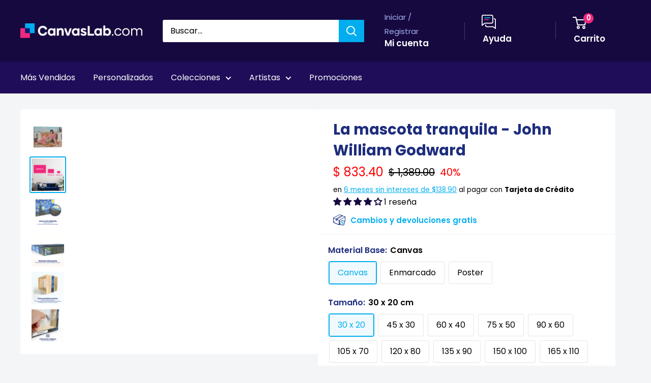

--- FILE ---
content_type: text/css
request_url: https://canvaslab.com/cdn/shop/t/122/assets/custom-main.min.css?v=75111501907430351171722019367
body_size: -708
content:
@media(min-width: 0px)and (max-width: 768px){.article__inner{padding:40px 10px !important}.article__aside{margin-bottom:0px !important}.article__navigation{padding:20px 0 !important}}

--- FILE ---
content_type: text/css
request_url: https://canvaslab.com/cdn/shop/t/122/assets/menu0722.css?v=102904890604521741181722019367
body_size: 837
content:
.nav-bar .mega-menu{background:transparent!important;max-width:100%!important}.nav-bar .mega-menu .container{max-width:1480px!important;width:100%!important;-webkit-box-sizing:border-box!important;-moz-box-sizing:border-box!important;box-sizing:border-box!important}.nav-bar .mega-menu .container .mega-menu__inner{background:#1f0d59!important;max-width:1480px!important;padding-left:40px!important;padding-right:30px!important}.nav-bar .mega-menu a{color:#fff!important;font-size:14px!important;font-weight:500!important;line-height:1em!important;transition:all .3s!important}html body .nav-bar .mega-menu a:hover{color:#00adef!important}html body #desktop-menu-0-3 div.container>div{position:relative!important}html body #desktop-menu-0-3 div.container>div>div{margin:0!important}html body #desktop-menu-0-3 div.container>div>div:nth-child(1),html body #desktop-menu-0-3 div.container>div>div:nth-child(2),html body #desktop-menu-0-3 div.container>div>div:nth-child(3){display:inline-block!important;float:left!important;padding:0 20px 0 0!important}html body #desktop-menu-0-3 div.container>div>div:nth-child(1){min-width:15%!important}html body #desktop-menu-0-3 div.container>div>div:nth-child(2){min-width:22%!important}html body #desktop-menu-0-3 div.container>div>div:nth-child(3){min-width:29%!important}html body #desktop-menu-0-3 div.container>div>div:nth-child(4){min-width:66%!important;position:absolute;bottom:0!important;text-align:center}html body #desktop-menu-0-3 div.container>div>div:nth-child(5){min-width:34%!important}html body #desktop-menu-0-3 div.container>div>div:nth-child(1)>a,html body #desktop-menu-0-3 div.container>div>div:nth-child(2)>a,html body #desktop-menu-0-3 div.container>div>div:nth-child(3)>a,html body #desktop-menu-0-3 div.container>div>div:nth-child(5)>a{visibility:0!important;opacity:0!important;pointer-events:none!important}html body #desktop-menu-0-3 div.container>div>div:nth-child(4)>a{background:#f0297c!important;color:#fff!important;padding:2px 20px;display:block!important;width:calc(100% - 60px)!important;font-weight:600!important;font-size:17px!important;line-height:1.5em!important;transition:all .3s!important;transform:translateY(1px);margin-bottom:30px!important}html body #desktop-menu-0-3 div.container>div>div:nth-child(4)>a:hover{background:#00adef!important}html body #desktop-menu-0-3 div.container>div>div:nth-child(1)>a+ul,html body #desktop-menu-0-3 div.container>div>div:nth-child(2)>a+ul,html body #desktop-menu-0-3 div.container>div>div:nth-child(3)>a+ul{transform:translateY(-40px)!important;margin-bottom:20px!important}html body #desktop-menu-0-3 div.container>div>div:nth-child(1)>ul:nth-child(2)>li:nth-child(1)>a,html body #desktop-menu-0-3 div.container>div>div:nth-child(1)>ul:nth-child(2)>li:nth-child(5)>a,html body #desktop-menu-0-3 div.container>div>div:nth-child(1)>ul:nth-child(2)>li:nth-child(9)>a,html body #desktop-menu-0-3 div.container>div>div:nth-child(2)>ul:nth-child(2)>li:nth-child(1)>a,html body #desktop-menu-0-3 div.container>div>div:nth-child(2)>ul:nth-child(2)>li:nth-child(4)>a,html body #desktop-menu-0-3 div.container>div>div:nth-child(2)>ul:nth-child(2)>li:nth-child(8)>a,html body #desktop-menu-0-3 div.container>div>div:nth-child(3)>ul>li>a,#mobile-panel-3 .mobile-menu__nav-list div.mobile-menu__nav-list-item:nth-child(2) a,#mobile-panel-3 .mobile-menu__nav-list div.mobile-menu__nav-list-item:nth-child(6) a,#mobile-panel-3 .mobile-menu__nav-list div.mobile-menu__nav-list-item:nth-child(10) a,#mobile-panel-3 .mobile-menu__nav-list div.mobile-menu__nav-list-item:nth-child(13) a,#mobile-panel-3 .mobile-menu__nav-list div.mobile-menu__nav-list-item:nth-child(16) a,#mobile-panel-3 .mobile-menu__nav-list div.mobile-menu__nav-list-item:nth-child(19) a,#mobile-panel-3 .mobile-menu__nav-list div.mobile-menu__nav-list-item:nth-child(24) a,#mobile-panel-3 .mobile-menu__nav-list div.mobile-menu__nav-list-item:nth-child(25) a,#mobile-panel-3 .mobile-menu__nav-list div.mobile-menu__nav-list-item:nth-child(26) a,#mobile-panel-3 .mobile-menu__nav-list div.mobile-menu__nav-list-item:nth-child(27) a,#mobile-panel-3 .mobile-menu__nav-list div.mobile-menu__nav-list-item:nth-child(28) a,#mobile-panel-3 .mobile-menu__nav-list div.mobile-menu__nav-list-item:nth-child(29) a{font-weight:600!important;font-size:17px!important;line-height:1.5em!important;transition:all .3s!important}html body #desktop-menu-0-3 div.container>div>div:nth-child(1)>ul:nth-child(2)>li:nth-child(1)>a,html body #desktop-menu-0-3 div.container>div>div:nth-child(1)>ul:nth-child(2)>li:nth-child(5)>a,html body #desktop-menu-0-3 div.container>div>div:nth-child(1)>ul:nth-child(2)>li:nth-child(9)>a,html body #desktop-menu-0-3 div.container>div>div:nth-child(2)>ul:nth-child(2)>li:nth-child(1)>a,html body #desktop-menu-0-3 div.container>div>div:nth-child(2)>ul:nth-child(2)>li:nth-child(4)>a,html body #desktop-menu-0-3 div.container>div>div:nth-child(2)>ul:nth-child(2)>li:nth-child(8)>a,html body #desktop-menu-0-3 div.container>div>div:nth-child(3)>ul>li>a{color:#f65e91!important;text-transform:uppercase!important;line-height:1.5em!important;font-weight:800!important}#mobile-panel-3 .mobile-menu__nav-list div.mobile-menu__nav-list-item:nth-child(2) a,#mobile-panel-3 .mobile-menu__nav-list div.mobile-menu__nav-list-item:nth-child(6) a,#mobile-panel-3 .mobile-menu__nav-list div.mobile-menu__nav-list-item:nth-child(10) a,#mobile-panel-3 .mobile-menu__nav-list div.mobile-menu__nav-list-item:nth-child(13) a,#mobile-panel-3 .mobile-menu__nav-list div.mobile-menu__nav-list-item:nth-child(16) a,#mobile-panel-3 .mobile-menu__nav-list div.mobile-menu__nav-list-item:nth-child(19) a,#mobile-panel-3 .mobile-menu__nav-list div.mobile-menu__nav-list-item:nth-child(24) a,#mobile-panel-3 .mobile-menu__nav-list div.mobile-menu__nav-list-item:nth-child(25) a,#mobile-panel-3 .mobile-menu__nav-list div.mobile-menu__nav-list-item:nth-child(26) a,#mobile-panel-3 .mobile-menu__nav-list div.mobile-menu__nav-list-item:nth-child(27) a,#mobile-panel-3 .mobile-menu__nav-list div.mobile-menu__nav-list-item:nth-child(28) a,#mobile-panel-3 .mobile-menu__nav-list div.mobile-menu__nav-list-item:nth-child(29) a{color:#f0297c!important}html body #desktop-menu-0-3 div.container>div>div:nth-child(1)>ul:nth-child(2)>li:nth-child(1)>a,html body #desktop-menu-0-3 div.container>div>div:nth-child(1)>ul:nth-child(2)>li:nth-child(5)>a,html body #desktop-menu-0-3 div.container>div>div:nth-child(1)>ul:nth-child(2)>li:nth-child(9)>a,html body #desktop-menu-0-3 div.container>div>div:nth-child(2)>ul:nth-child(2)>li:nth-child(1)>a,html body #desktop-menu-0-3 div.container>div>div:nth-child(2)>ul:nth-child(2)>li:nth-child(4)>a,html body #desktop-menu-0-3 div.container>div>div:nth-child(2)>ul:nth-child(2)>li:nth-child(8)>a,#mobile-panel-3 .mobile-menu__nav-list div.mobile-menu__nav-list-item:nth-child(2) a,#mobile-panel-3 .mobile-menu__nav-list div.mobile-menu__nav-list-item:nth-child(6) a,#mobile-panel-3 .mobile-menu__nav-list div.mobile-menu__nav-list-item:nth-child(10) a,#mobile-panel-3 .mobile-menu__nav-list div.mobile-menu__nav-list-item:nth-child(13) a,#mobile-panel-3 .mobile-menu__nav-list div.mobile-menu__nav-list-item:nth-child(16) a,#mobile-panel-3 .mobile-menu__nav-list div.mobile-menu__nav-list-item:nth-child(19) a,#mobile-panel-3 .mobile-menu__nav-list div.mobile-menu__nav-list-item:nth-child(24) a,#mobile-panel-3 .mobile-menu__nav-list div.mobile-menu__nav-list-item:nth-child(25) a,#mobile-panel-3 .mobile-menu__nav-list div.mobile-menu__nav-list-item:nth-child(26) a,#mobile-panel-3 .mobile-menu__nav-list div.mobile-menu__nav-list-item:nth-child(27) a,#mobile-panel-3 .mobile-menu__nav-list div.mobile-menu__nav-list-item:nth-child(28) a,#mobile-panel-3 .mobile-menu__nav-list div.mobile-menu__nav-list-item:nth-child(29) a{margin-bottom:-5px!important}html body #desktop-menu-0-3 div.container>div>div:nth-child(1)>ul:nth-child(2)>li:nth-child(5)>a,html body #desktop-menu-0-3 div.container>div>div:nth-child(1)>ul:nth-child(2)>li:nth-child(9)>a,html body #desktop-menu-0-3 div.container>div>div:nth-child(2)>ul:nth-child(2)>li:nth-child(4)>a,html body #desktop-menu-0-3 div.container>div>div:nth-child(2)>ul:nth-child(2)>li:nth-child(8)>a,#mobile-panel-3 .mobile-menu__nav-list div.mobile-menu__nav-list-item:nth-child(2) a,#mobile-panel-3 .mobile-menu__nav-list div.mobile-menu__nav-list-item:nth-child(6) a,#mobile-panel-3 .mobile-menu__nav-list div.mobile-menu__nav-list-item:nth-child(10) a,#mobile-panel-3 .mobile-menu__nav-list div.mobile-menu__nav-list-item:nth-child(13) a,#mobile-panel-3 .mobile-menu__nav-list div.mobile-menu__nav-list-item:nth-child(16) a,#mobile-panel-3 .mobile-menu__nav-list div.mobile-menu__nav-list-item:nth-child(19) a,#mobile-panel-3 .mobile-menu__nav-list div.mobile-menu__nav-list-item:nth-child(24) a,#mobile-panel-3 .mobile-menu__nav-list div.mobile-menu__nav-list-item:nth-child(25) a,#mobile-panel-3 .mobile-menu__nav-list div.mobile-menu__nav-list-item:nth-child(26) a,#mobile-panel-3 .mobile-menu__nav-list div.mobile-menu__nav-list-item:nth-child(27) a,#mobile-panel-3 .mobile-menu__nav-list div.mobile-menu__nav-list-item:nth-child(28) a,#mobile-panel-3 .mobile-menu__nav-list div.mobile-menu__nav-list-item:nth-child(29) a{margin-top:15px!important}html body #desktop-menu-0-3 div.container>div>div:nth-child(1)>ul:nth-child(2)>li:nth-child(1)>a:after,html body #desktop-menu-0-3 div.container>div>div:nth-child(1)>ul:nth-child(2)>li:nth-child(5)>a:after,html body #desktop-menu-0-3 div.container>div>div:nth-child(1)>ul:nth-child(2)>li:nth-child(9)>a:after,html body #desktop-menu-0-3 div.container>div>div:nth-child(2)>ul:nth-child(2)>li:nth-child(1)>a:after,html body #desktop-menu-0-3 div.container>div>div:nth-child(2)>ul:nth-child(2)>li:nth-child(4)>a:after,html body #desktop-menu-0-3 div.container>div>div:nth-child(2)>ul:nth-child(2)>li:nth-child(8)>a:after,#mobile-panel-3 .mobile-menu__nav-list div.mobile-menu__nav-list-item:nth-child(2) a:after,#mobile-panel-3 .mobile-menu__nav-list div.mobile-menu__nav-list-item:nth-child(6) a:after,#mobile-panel-3 .mobile-menu__nav-list div.mobile-menu__nav-list-item:nth-child(10) a:after,#mobile-panel-3 .mobile-menu__nav-list div.mobile-menu__nav-list-item:nth-child(13) a:after,#mobile-panel-3 .mobile-menu__nav-list div.mobile-menu__nav-list-item:nth-child(16) a:after,#mobile-panel-3 .mobile-menu__nav-list div.mobile-menu__nav-list-item:nth-child(19) a:after{content:"Todos"!important;display:inline-block!important;right:0!important;transform:translateY(-2px)!important;width:52px!important;height:23px!important;font-size:12px;text-align:center;transition:all .3s!important;margin-left:8px;line-height:23px;margin-top:8px}html body #desktop-menu-0-3 div.container>div>div:nth-child(1)>ul:nth-child(2)>li:nth-child(1)>a:after,html body #desktop-menu-0-3 div.container>div>div:nth-child(1)>ul:nth-child(2)>li:nth-child(5)>a:after,html body #desktop-menu-0-3 div.container>div>div:nth-child(1)>ul:nth-child(2)>li:nth-child(9)>a:after,html body #desktop-menu-0-3 div.container>div>div:nth-child(2)>ul:nth-child(2)>li:nth-child(1)>a:after,html body #desktop-menu-0-3 div.container>div>div:nth-child(2)>ul:nth-child(2)>li:nth-child(4)>a:after,html body #desktop-menu-0-3 div.container>div>div:nth-child(2)>ul:nth-child(2)>li:nth-child(8)>a:after{background:#f65e91!important;color:#fff!important}#mobile-panel-3 .mobile-menu__nav-list div.mobile-menu__nav-list-item:nth-child(2) a:after,#mobile-panel-3 .mobile-menu__nav-list div.mobile-menu__nav-list-item:nth-child(6) a:after,#mobile-panel-3 .mobile-menu__nav-list div.mobile-menu__nav-list-item:nth-child(10) a:after,#mobile-panel-3 .mobile-menu__nav-list div.mobile-menu__nav-list-item:nth-child(13) a:after,#mobile-panel-3 .mobile-menu__nav-list div.mobile-menu__nav-list-item:nth-child(16) a:after,#mobile-panel-3 .mobile-menu__nav-list div.mobile-menu__nav-list-item:nth-child(19) a:after{background:#1f0d59!important;color:#fff!important}html body #desktop-menu-0-3 div.container>div>div:nth-child(1)>ul:nth-child(2)>li:nth-child(1)>a:hover,html body #desktop-menu-0-3 div.container>div>div:nth-child(1)>ul:nth-child(2)>li:nth-child(5)>a:hover,html body #desktop-menu-0-3 div.container>div>div:nth-child(1)>ul:nth-child(2)>li:nth-child(9)>a:hover,html body #desktop-menu-0-3 div.container>div>div:nth-child(2)>ul:nth-child(2)>li:nth-child(1)>a:hover,html body #desktop-menu-0-3 div.container>div>div:nth-child(2)>ul:nth-child(2)>li:nth-child(4)>a:hover,html body #desktop-menu-0-3 div.container>div>div:nth-child(2)>ul:nth-child(2)>li:nth-child(8)>a:hover,html body #desktop-menu-0-3 div.container>div>div:nth-child(3)>ul>li>a:hover,#mobile-panel-3 .mobile-menu__nav-list div.mobile-menu__nav-list-item:nth-child(2) a:hover,#mobile-panel-3 .mobile-menu__nav-list div.mobile-menu__nav-list-item:nth-child(6) a:hover,#mobile-panel-3 .mobile-menu__nav-list div.mobile-menu__nav-list-item:nth-child(10) a:hover,#mobile-panel-3 .mobile-menu__nav-list div.mobile-menu__nav-list-item:nth-child(13) a:hover,#mobile-panel-3 .mobile-menu__nav-list div.mobile-menu__nav-list-item:nth-child(16) a:hover,#mobile-panel-3 .mobile-menu__nav-list div.mobile-menu__nav-list-item:nth-child(19) a:hover,#mobile-panel-3 .mobile-menu__nav-list div.mobile-menu__nav-list-item:nth-child(24) a:hover,#mobile-panel-3 .mobile-menu__nav-list div.mobile-menu__nav-list-item:nth-child(25) a:hover,#mobile-panel-3 .mobile-menu__nav-list div.mobile-menu__nav-list-item:nth-child(26) a:hover,#mobile-panel-3 .mobile-menu__nav-list div.mobile-menu__nav-list-item:nth-child(27) a:hover,#mobile-panel-3 .mobile-menu__nav-list div.mobile-menu__nav-list-item:nth-child(28) a:hover,#mobile-panel-3 .mobile-menu__nav-list div.mobile-menu__nav-list-item:nth-child(29) a:hover{color:#00adef!important}html body #desktop-menu-0-3 div.container>div>div:nth-child(1)>ul:nth-child(2)>li:nth-child(1)>a:hover:after,html body #desktop-menu-0-3 div.container>div>div:nth-child(1)>ul:nth-child(2)>li:nth-child(5)>a:hover:after,html body #desktop-menu-0-3 div.container>div>div:nth-child(1)>ul:nth-child(2)>li:nth-child(9)>a:hover:after,html body #desktop-menu-0-3 div.container>div>div:nth-child(2)>ul:nth-child(2)>li:nth-child(1)>a:hover:after,html body #desktop-menu-0-3 div.container>div>div:nth-child(2)>ul:nth-child(2)>li:nth-child(4)>a:hover:after,html body #desktop-menu-0-3 div.container>div>div:nth-child(2)>ul:nth-child(2)>li:nth-child(8)>a:hover:after,#mobile-panel-3 .mobile-menu__nav-list div.mobile-menu__nav-list-item:nth-child(2) a:hover:after,#mobile-panel-3 .mobile-menu__nav-list div.mobile-menu__nav-list-item:nth-child(6) a:hover:after,#mobile-panel-3 .mobile-menu__nav-list div.mobile-menu__nav-list-item:nth-child(10) a:hover:after,#mobile-panel-3 .mobile-menu__nav-list div.mobile-menu__nav-list-item:nth-child(13) a:hover:after,#mobile-panel-3 .mobile-menu__nav-list div.mobile-menu__nav-list-item:nth-child(16) a:hover:after,#mobile-panel-3 .mobile-menu__nav-list div.mobile-menu__nav-list-item:nth-child(19) a:hover:after{background:#f0297c!important;color:#fff!important}html body #desktop-menu-0-3 div.container>div>div:nth-child(5)>ul{margin-top:-51px!important;margin-bottom:0!important;padding:0 10px 20px!important}html body #desktop-menu-0-3 div.container>div>div:nth-child(5)>ul>li{position:relative!important;width:calc((100% - 20px) / 3)!important;display:inline-block!important;padding-bottom:calc((100% - 20px) / 3)!important;background-size:cover!important;background-repeat:no-repeat!important;text-align:center!important}html body #desktop-menu-0-3 div.container>div>div:nth-child(5)>ul>li:not(:nth-child(3n)){margin-right:10px!important}html body #desktop-menu-0-3 div.container>div>div:nth-child(5)>ul>li:nth-last-child(1):not(:nth-child(3n)),#mobile-panel-4 ul.mobile-menu__nav li:nth-last-child(1):not(:nth-child(2n)){margin-left:auto!important;margin-right:auto!important;float:unset!important;display:flex!important}#mobile-panel-4 ul.mobile-menu__nav li:nth-child(2){margin-bottom:10px!important}#mobile-panel-4 ul.mobile-menu__nav li:not(:nth-child(1)):not(:nth-child(2)){position:relative!important;width:calc((100% - 10px)/2)!important;display:inline-block;padding-bottom:calc((100% + 140.5px) / 3)!important;background-size:cover!important;background-repeat:no-repeat!important;text-align:center!important}#mobile-panel-4 ul.mobile-menu__nav li:not(:nth-child(1)):not(:nth-child(2)):not(:nth-child(2n)){margin-right:10px}html body #desktop-menu-0-3 div.container>div>div:nth-child(5)>ul>li>a,#mobile-panel-4 ul.mobile-menu__nav li:not(:nth-child(1)):not(:nth-child(2))>a{position:absolute!important;width:100%!important;height:100%!important;display:flex!important;left:0!important;top:0!important;padding:0!important;justify-content:center;align-items:center;color:#fff!important;font-weight:600!important;font-size:18px!important}html body #desktop-menu-0-3 div.container>div>div:nth-child(5)>ul>li:not(:nth-child(8)):not(:nth-child(9))>a,#mobile-panel-4 ul.mobile-menu__nav li:not(:nth-child(1)):not(:nth-child(2))>a{background:#0000003d!important}html body #desktop-menu-0-3 div.container>div>div:nth-child(5)>ul>li:not(:nth-child(8)):not(:nth-child(9))>a:hover,#mobile-panel-4 ul.mobile-menu__nav li:not(:nth-child(1)):not(:nth-child(2))>a:hover{background:#0000005e!important}html body #desktop-menu-0-3 div.container>div>div:nth-child(5)>ul>li:nth-child(1),#mobile-panel-4 ul.mobile-menu__nav li:nth-child(3){background:url(/cdn/shop/files/04_Menu-cuartos_Sala.jpg?v=1668032142)}html body #desktop-menu-0-3 div.container>div>div:nth-child(5)>ul>li:nth-child(2),#mobile-panel-4 ul.mobile-menu__nav li:nth-child(4){background:url(/cdn/shop/files/05_Menu-cuartos_Comedor.jpg?v=1668032142)}html body #desktop-menu-0-3 div.container>div>div:nth-child(5)>ul>li:nth-child(3),#mobile-panel-4 ul.mobile-menu__nav li:nth-child(5){background:url(/cdn/shop/files/06_Menu-cuartos_Cocina.jpg?v=1668032142)}html body #desktop-menu-0-3 div.container>div>div:nth-child(5)>ul>li:nth-child(4),#mobile-panel-4 ul.mobile-menu__nav li:nth-child(6){background:url(/cdn/shop/files/07_Menu-cuartos_Escaleras.jpg?v=1668032142)}html body #desktop-menu-0-3 div.container>div>div:nth-child(5)>ul>li:nth-child(5),#mobile-panel-4 ul.mobile-menu__nav li:nth-child(7){background:url(/cdn/shop/files/08_Menu-cuartos_Recamaras.jpg?v=1668032142)}html body #desktop-menu-0-3 div.container>div>div:nth-child(5)>ul>li:nth-child(6),#mobile-panel-4 ul.mobile-menu__nav li:nth-child(8){background:url(/cdn/shop/files/09_Menu-cuartos_Bano.jpg?v=1668032142)}html body #desktop-menu-0-3 div.container>div>div:nth-child(5)>ul>li:nth-child(7),#mobile-panel-4 ul.mobile-menu__nav li:nth-child(9){background:url(/cdn/shop/files/10_Menu-cuartos_Oficina.png?v=1668032143)}html body #desktop-menu-0-3 div.container>div>div:nth-child(5)>ul>li:nth-child(8)>a{background:#00adef!important;transition:all .3s!important}html body #desktop-menu-0-3 div.container>div>div:nth-child(5)>ul>li:nth-child(9)>a{background:#f0297c!important;transition:all .3s!important}html body #desktop-menu-0-3 div.container>div>div:nth-child(5)>ul>li:nth-child(8)>a:hover{background:#f0297c!important}html body #desktop-menu-0-3 div.container>div>div:nth-child(5)>ul>li:nth-child(9)>a:hover{background:#00adef!important}html body #desktop-menu-0-6 div.container>div>div:nth-child(2)>a:nth-child(1),html body #desktop-menu-0-6 div.container>div>div:nth-child(4)>a:nth-child(1){opacity:0!important;visibility:hidden!important;pointer-events:none!important}html body #desktop-menu-0-6 div.container>div>div:nth-child(3)>ul:nth-child(2)>li:nth-last-child(1)>a{color:#f0297c!important}#mobile-panel-3 .mobile-menu__nav-list div.mobile-menu__nav-list-item a,#mobile-panel-6 .mobile-menu__nav li.mobile-menu__nav-item a,#mobile-panel-7 .mobile-menu__nav li.mobile-menu__nav-item a{font-weight:400!important;line-height:1em!important}#mobile-panel-3 .mobile-menu__nav-list div.mobile-menu__nav-list-item,#mobile-panel-6 .mobile-menu__nav li.mobile-menu__nav-item{margin:10px 0 0}#mobile-panel-3 .mobile-menu__nav-list div.mobile-menu__nav-list-item:nth-child(1) a,#mobile-panel-6 .mobile-menu__nav li.mobile-menu__nav-item:nth-child(2) a,html body #mobile-panel-6>.mobile-menu__section>.mobile-menu__nav>li.mobile-menu__nav-item:nth-child(2) a,html body #mobile-panel-7>.mobile-menu__section>.mobile-menu__nav>li.mobile-menu__nav-item:nth-child(2) a,html body #mobile-panel-7>.mobile-menu__section>.mobile-menu__nav>li.mobile-menu__nav-item:nth-last-child(1) a{font-weight:600!important}html body #mobile-panel-6>.mobile-menu__section>.mobile-menu__nav>li.mobile-menu__nav-item:nth-child(2n),html body #mobile-panel-6>.mobile-menu__section>.mobile-menu__nav>li.mobile-menu__nav-item:nth-child(2n-1),html body #mobile-panel-6>.mobile-menu__section>.mobile-menu__nav>li.mobile-menu__nav-item:nth-child(2n):not(:nth-child(2))>a,html body #mobile-panel-6>.mobile-menu__section>.mobile-menu__nav>li.mobile-menu__nav-item:nth-child(2n-1)>a,html body #mobile-panel-7>.mobile-menu__section>.mobile-menu__nav>li.mobile-menu__nav-item:nth-child(2n),html body #mobile-panel-7>.mobile-menu__section>.mobile-menu__nav>li.mobile-menu__nav-item:nth-child(2n-1),html body #mobile-panel-7>.mobile-menu__section>.mobile-menu__nav>li.mobile-menu__nav-item:nth-child(2n):not(:nth-child(2)):not(:nth-last-child(1)):not(:nth-last-child(2))>a,html body #mobile-panel-7>.mobile-menu__section>.mobile-menu__nav>li.mobile-menu__nav-item:nth-child(2n-1):not(:nth-last-child(1))>a{margin-top:unset!important;margin-right:unset!important;margin-bottom:unset!important;margin-left:unset!important;padding-top:unset!important;padding-right:unset!important;padding-bottom:unset!important;padding-left:unset!important;margin:10px 0 0!important;padding:2px 0 0!important}html body #mobile-panel-3 .mobile-menu__nav-list div.mobile-menu__nav-list-item:nth-child(1),html body #mobile-panel-6>.mobile-menu__section>.mobile-menu__nav>li.mobile-menu__nav-item:nth-child(2),html body #mobile-panel-7>.mobile-menu__section>.mobile-menu__nav>li.mobile-menu__nav-item:nth-child(2){margin-top:0!important;margin-bottom:10px!important}html body #mobile-panel-6>.mobile-menu__section>.mobile-menu__nav>li.mobile-menu__nav-item:nth-child(1),html body #mobile-panel-7>.mobile-menu__section>.mobile-menu__nav>li.mobile-menu__nav-item:nth-child(1){display:none!important}html body #desktop-menu-0-3 div.container>div>div:nth-child(1)>ul:nth-child(2)>li:nth-child(1)>a,html body #desktop-menu-0-3 div.container>div>div:nth-child(1)>ul:nth-child(2)>li:nth-child(5)>a,html body #desktop-menu-0-3 div.container>div>div:nth-child(1)>ul:nth-child(2)>li:nth-child(9)>a,html body #desktop-menu-0-3 div.container>div>div:nth-child(2)>ul:nth-child(2)>li:nth-child(1)>a,html body #desktop-menu-0-3 div.container>div>div:nth-child(2)>ul:nth-child(2)>li:nth-child(4)>a,html body #desktop-menu-0-3 div.container>div>div:nth-child(2)>ul:nth-child(2)>li:nth-child(8)>a{line-height:1em!important;padding:0 0 5px!important}
/*# sourceMappingURL=/cdn/shop/t/122/assets/menu0722.css.map?v=102904890604521741181722019367 */


--- FILE ---
content_type: text/css
request_url: https://canvaslab.com/cdn/shop/t/122/assets/extra.css?v=162840143677732225511738681491
body_size: 317
content:
@media screen and (min-width:1000px){.footer__block-item.footer__block-item--links{width:20%!important}}.ssw-faveiticon{position:absolute!important;top:unset!important;left:unset!important;right:20px!important;bottom:20px!important;width:20px!important;height:20px!important}.ssw-faveiticon>i.ssw-icon-heart-o{width:20px!important;height:20px!important}.nav-dropdown{border:unset!important}@media screen and (max-width: 1109px){#shopify-section-header>section>nav>div>div>ul>div{width:0px!important;height:0px!important;overflow:hidden!important;opacity:0!important}}a.ssw-fave-product-avatar.ssw-product-link{pointer-events:none!important}.ssw-collections .ssw-product-photo .ssw-service-buttons>span,.ssw-faveiticon>span.faves-count{opacity:0!important}#shopify-section-header>section>nav>div>div>ul>div>a>span{position:absolute;top:17px;padding-left:4px}#mobile-menu>div>div:nth-child(1)>div:nth-child(4)>a>span{position:absolute;top:0!important;padding-left:9px}#shopify-section-header>section>nav>div>div>ul>div>a>span#returns,#mobile-menu>div>div:nth-child(1)>div:nth-child(4)>a>span#returns{animation:pulseA 10s infinite;display:inline-block}#shopify-section-header>section>nav>div>div>ul>div>a>span#shipping,#mobile-menu>div>div:nth-child(1)>div:nth-child(4)>a>span#shipping{animation:pulseB 10s infinite;display:inline-block}@keyframes pulseA{0%{opacity:0}20%{opacity:0}30%{opacity:1}50%{opacity:1}70%{opacity:1}80%{opacity:0}to{opacity:0}}@keyframes pulseB{0%{opacity:1}20%{opacity:1}30%{opacity:0}50%{opacity:0}70%{opacity:0}80%{opacity:1}to{opacity:1}}@media screen and (min-width:1000px){html body.template-index section[data-section-type=featured-collection]>a{display:none!important}}@media screen and (max-width:999px){html body.template-index section[data-section-type=featured-collection] .container header.section__header a.section__action-link.link{display:none!important}html body.template-index section[data-section-type=featured-collection]>a{display:table!important;font-size:16px!important;padding:.5em 1.5em!important;font-weight:600!important;color:#fff!important;background-color:#f0297c!important;transition:all .3s!important;margin:20px auto 0!important;text-align:center!important}html body.template-index section[data-section-type=featured-collection]>a:hover{background-color:#00adef!important}}@media screen and (max-width:640px){html body.template-index section[data-section-type=featured-collection]>a{margin:10px auto 0!important}}div#shopify-section-16558339733e806808 h2.section__title.heading.h3{height:0!important;visibility:hidden!important;opacity:0!important;display:none!important}div#shopify-section-16558339733e806808 div#button_holder{margin-top:-35px!important}img.badge_grid{position:absolute!important;z-index:2!important;bottom:-16px!important;height:auto!important;top:unset!important;width:97px!important}html body.template-index h1.header__logo{margin-top:0!important}@media screen and (min-width:1px) and (max-width:12000px){html body .scroller__inner{scroll-snap-type:none!important;display:block!important}html body .scroller__inner::-webkit-scrollbar{display:none!important}}div#feat_canvaslab{position:relative!important;display:flex!important}div#feat_canvaslab>a{display:block!important;position:relative!important}div#feat_canvaslab>a>img{height:140px!important;width:auto!important;margin:0 auto!important}div#feat_canvaslab>a>div{position:absolute!important;left:0!important;top:0!important;width:100%!important;height:100%!important;display:flex!important;justify-content:center!important;align-items:center!important;background:#00000054!important;color:#fff!important;text-shadow:2px 2px 1px rgba(0,0,0,.77)!important;font-weight:600!important;font-size:23px!important;line-height:1.25em!important;text-align:center!important}#mobile-menu div#feat_canvaslab{justify-content:center!important;margin-top:10px;margin-bottom:5px;width:100%!important}.mega-menu div#feat_canvaslab{margin:-34px 0 12px!important}details.metadata{display:block!important;pointer-events:none!important;height:unset!important;width:2px!important;opacity:0!important;max-height:1px!important;transform:translateY(-20px)}details.metadata>summary{display:block!important;height:unset!important;max-height:1px!important}.desktop_asset,.mobile_asset{display:none!important}@media screen and (min-width:641px){.desktop_asset{display:block!important}}@media screen and (max-width:640px){.mobile_asset{display:block!important}}.fpd-total-extra{display:none!important}
/*# sourceMappingURL=/cdn/shop/t/122/assets/extra.css.map?v=162840143677732225511738681491 */


--- FILE ---
content_type: text/javascript
request_url: https://canvaslab.com/cdn/shop/t/122/assets/product-zoom-handler.js?v=48356244997275136501738262540
body_size: 532
content:
class ProductZoomHandler{static CONFIG={ZOOM_FACTOR:3.5,DEBOUNCE_DELAY:50,ANIMATION_DURATION:210,SELECTORS:{GALLERY:".product-gallery",PRODUCT_INFO:".product-block-list__item--info",ZOOMABLE_IMAGES:".product-gallery__carousel-item:not(.is-filtered) .product-gallery__image"},CLASSES:{DRIFT_PANE:"drift-zoom-pane",DRIFT_OPENING:"drift-opening",DRIFT_CLOSING:"drift-closing"}};constructor(galleryElement){this.gallery=galleryElement,this.zoomPanes={},this.activeZoom=null,this.debounceTimer=null,this.isMobileDevice=window.matchMedia("(max-width: 767px), (hover: none)").matches,this.isMobileDevice||this.init(),window.addEventListener("resize",this.handleResize.bind(this))}handleResize(){const wasMobile=this.isMobileDevice;this.isMobileDevice=window.matchMedia("(max-width: 767px), (hover: none)").matches,wasMobile!==this.isMobileDevice&&(this.isMobileDevice?this.cleanup():this.init())}cleanup(){Object.values(this.zoomPanes).forEach(pane=>pane.remove()),this.zoomPanes={},this.activeZoom=null}init(){this.setupZoomContainers(),this.attachEventListeners()}setupZoomContainers(){this.gallery.querySelectorAll(ProductZoomHandler.CONFIG.SELECTORS.ZOOMABLE_IMAGES).forEach(img=>{const mediaId=img.closest(".product-gallery__carousel-item")?.dataset.mediaId;if(mediaId&&!this.zoomPanes[mediaId]){const zoomPane=this.createZoomPane();this.zoomPanes[mediaId]=zoomPane;const productInfo=document.querySelector(ProductZoomHandler.CONFIG.SELECTORS.PRODUCT_INFO);productInfo&&productInfo.insertBefore(zoomPane,productInfo.firstChild)}})}createZoomPane(){const pane=document.createElement("div");return pane.className=ProductZoomHandler.CONFIG.CLASSES.DRIFT_PANE,pane.style.display="none",pane}attachEventListeners(){let currentImgContainer=null;this.gallery.addEventListener("mouseenter",e=>{const imgContainer=e.target.closest(".product-gallery__carousel-item"),img=imgContainer?.querySelector(".product-gallery__image");!img||!img.dataset.zoom||(this.debounceTimer&&(clearTimeout(this.debounceTimer),this.debounceTimer=null),currentImgContainer=imgContainer,this.handleImageHover(img,imgContainer,e))},!0),this.gallery.addEventListener("mousemove",e=>{const imgContainer=e.target.closest(".product-gallery__carousel-item"),img=imgContainer?.querySelector(".product-gallery__image");!img||!img.dataset.zoom||(currentImgContainer=imgContainer,this.handleImageMove(img,imgContainer,e))},!0),this.gallery.addEventListener("mouseleave",e=>{currentImgContainer&&(this.debounceTimer=setTimeout(()=>{currentImgContainer?.dataset?.mediaId,this.hideZoomPane(currentImgContainer),currentImgContainer=null},ProductZoomHandler.CONFIG.DEBOUNCE_DELAY))},!0)}handleImageHover(img,container,event){const mediaId=container.dataset.mediaId,zoomPane=this.zoomPanes[mediaId];if(zoomPane){if(this.activeZoom&&this.activeZoom!==zoomPane&&(this.activeZoom.style.display="none",this.activeZoom.classList.remove(ProductZoomHandler.CONFIG.CLASSES.DRIFT_OPENING,ProductZoomHandler.CONFIG.CLASSES.DRIFT_CLOSING)),this.activeZoom=zoomPane,!zoomPane.style.backgroundImage){const zoomImg=new Image;zoomImg.src=img.dataset.zoom,zoomPane.style.backgroundImage=`url(${img.dataset.zoom})`}zoomPane.style.display==="none"&&(zoomPane.style.display="block",zoomPane.classList.add(ProductZoomHandler.CONFIG.CLASSES.DRIFT_OPENING),setTimeout(()=>zoomPane.classList.remove(ProductZoomHandler.CONFIG.CLASSES.DRIFT_OPENING),ProductZoomHandler.CONFIG.ANIMATION_DURATION)),this.updateZoomPosition(img,event,zoomPane)}}handleImageMove(img,container,event){const mediaId=container.dataset.mediaId,zoomPane=this.zoomPanes[mediaId];!zoomPane||zoomPane.style.display==="none"||this.updateZoomPosition(img,event,zoomPane)}updateZoomPosition(img,event,zoomPane){const rect=img.getBoundingClientRect(),mouseX=event.clientX-rect.left,mouseY=event.clientY-rect.top;if(mouseX<0||mouseX>rect.width||mouseY<0||mouseY>rect.height)return;const xPercent=mouseX/rect.width*100,yPercent=mouseY/rect.height*100,bgPosX=xPercent*ProductZoomHandler.CONFIG.ZOOM_FACTOR-xPercent*(ProductZoomHandler.CONFIG.ZOOM_FACTOR-1),bgPosY=yPercent*ProductZoomHandler.CONFIG.ZOOM_FACTOR-yPercent*(ProductZoomHandler.CONFIG.ZOOM_FACTOR-1);zoomPane.style.backgroundPosition=`${bgPosX}% ${bgPosY}%`,zoomPane.style.backgroundSize=`${ProductZoomHandler.CONFIG.ZOOM_FACTOR*100}%`}hideZoomPane(container){if(!container?.dataset?.mediaId)return;const mediaId=container.dataset.mediaId,zoomPane=this.zoomPanes[mediaId];!zoomPane||zoomPane.style.display==="none"||(zoomPane.classList.add(ProductZoomHandler.CONFIG.CLASSES.DRIFT_CLOSING),setTimeout(()=>{zoomPane.classList.remove(ProductZoomHandler.CONFIG.CLASSES.DRIFT_CLOSING),zoomPane.style.display="none",this.activeZoom===zoomPane&&(this.activeZoom=null)},ProductZoomHandler.CONFIG.ANIMATION_DURATION))}reinitialize(){Object.values(this.zoomPanes).forEach(pane=>pane.remove()),this.zoomPanes={},this.activeZoom=null,this.setupZoomContainers()}}document.addEventListener("DOMContentLoaded",()=>{const galleryElement=document.querySelector(ProductZoomHandler.CONFIG.SELECTORS.GALLERY);galleryElement&&(window.productZoom=new ProductZoomHandler(galleryElement))});
//# sourceMappingURL=/cdn/shop/t/122/assets/product-zoom-handler.js.map?v=48356244997275136501738262540


--- FILE ---
content_type: image/svg+xml
request_url: https://cdn.shopify.com/s/files/1/0258/6276/6677/files/ayuda.svg?v=1612631886
body_size: -230
content:
<svg xmlns="http://www.w3.org/2000/svg" width="49.5" height="49.5" viewBox="0 0 49.5 49.5">
  <g id="Ícono_Ayuda" data-name="Ícono Ayuda" transform="translate(-1487.073 2306.683)">
    <path id="Path_65" data-name="Path 65" d="M1516.464-2297.4H1497.9a1.548,1.548,0,0,0-1.547,1.547,1.547,1.547,0,0,0,1.547,1.547h18.562a1.547,1.547,0,0,0,1.547-1.547A1.548,1.548,0,0,0,1516.464-2297.4Z" fill="#00adef"/>
    <path id="Path_66" data-name="Path 66" d="M1510.277-2291.214H1497.9a1.547,1.547,0,0,0-1.547,1.546,1.547,1.547,0,0,0,1.547,1.547h12.375a1.547,1.547,0,0,0,1.546-1.547A1.547,1.547,0,0,0,1510.277-2291.214Z" fill="#f0297c"/>
    <path id="Path_67" data-name="Path 67" d="M1524.2-2281.933a3.1,3.1,0,0,1-3.093,3.094h-23.2a1.546,1.546,0,0,0-.991.358l-6.744,5.622V-2300.5a3.1,3.1,0,0,1,3.094-3.093H1521.1a3.1,3.1,0,0,1,3.093,3.093Zm-3.093-24.75h-27.844a6.194,6.194,0,0,0-6.188,6.187v30.938a1.545,1.545,0,0,0,.891,1.4,1.575,1.575,0,0,0,.656.146,1.545,1.545,0,0,0,.99-.359l8.851-7.376H1521.1a6.193,6.193,0,0,0,6.187-6.187V-2300.5A6.194,6.194,0,0,0,1521.1-2306.683Z" fill="#fff"/>
    <path id="Path_68" data-name="Path 68" d="M1530.386-2294.308a1.548,1.548,0,0,0-1.547,1.547,1.547,1.547,0,0,0,1.547,1.547,3.1,3.1,0,0,1,3.094,3.093v26.17l-5.223-4.176a1.553,1.553,0,0,0-.965-.337h-21.656a3.1,3.1,0,0,1-3.094-3.094v-1.547a1.548,1.548,0,0,0-1.547-1.547,1.548,1.548,0,0,0-1.547,1.547v1.547a6.194,6.194,0,0,0,6.188,6.187h21.112l7.31,5.851a1.568,1.568,0,0,0,.969.337,1.576,1.576,0,0,0,.671-.152,1.551,1.551,0,0,0,.875-1.4v-29.391A6.194,6.194,0,0,0,1530.386-2294.308Z" fill="#fff"/>
  </g>
</svg>


--- FILE ---
content_type: text/javascript
request_url: https://canvaslab.com/cdn/shop/t/122/assets/product-variant-handler.js?v=57290042379724372101760109220
body_size: 4319
content:
(function(){try{window.ProductVariantHandler=class{constructor(){this.gallery=document.querySelector(".product-gallery"),this.items=this.gallery?.querySelectorAll(".product-gallery__carousel-item"),this.thumbnails=this.gallery?.querySelectorAll(".product-gallery__thumbnail"),this.thumbnailList=this.gallery?.querySelector(".product-gallery__thumbnail-list"),this.productForm=document.querySelector('form[action*="/cart/add"]'),this.variantSelectors=this.productForm?.querySelectorAll(".product-form__single-selector"),this.productSection=document.querySelector('[data-section-type="product"]');const productJson=JSON.parse(document.getElementById("ProductJson-product-template").textContent);if(this.currentVariant=this.findInitialVariant(productJson),this.currentVariant){const materialValue=this.getVariantOptionByContainer(this.currentVariant,"material-container"),materialInput=this.productForm.querySelector(`.material-container input[value="${materialValue}"]`);materialInput&&(materialInput.checked=!0);const sizeValue=this.getVariantOptionByContainer(this.currentVariant,"size-container"),sizeInput=this.productForm.querySelector(`.size-container input[value="${sizeValue}"]`);sizeInput&&(sizeInput.checked=!0);const frameValue=this.getVariantOptionByContainer(this.currentVariant,"frame-container"),frameInput=this.productForm.querySelector(`.frame-container input[value="${frameValue}"]`);frameInput&&(frameInput.checked=!0)}if(this.init(),this.thumbnailList&&this.thumbnailList.addEventListener("click",this.handleThumbnailClick.bind(this)),this.initializeImages(),this.touchStartX=0,this.touchEndX=0,this.minSwipeDistance=50,this.gallery){const carouselContainer=this.gallery.querySelector(".product-gallery__carousel");carouselContainer&&(carouselContainer.addEventListener("touchstart",this.handleTouchStart.bind(this),!1),carouselContainer.addEventListener("touchmove",this.handleTouchMove.bind(this),!1),carouselContainer.addEventListener("touchend",this.handleTouchEnd.bind(this),!1))}}init(){if(!this.productForm||!this.variantSelectors){console.error("Required elements not found");return}this.variantSelectors.forEach(selector=>{selector.addEventListener("change",()=>{const isMaterial=selector.closest(".material-container")!==null,isSize=selector.closest(".size-container")!==null,isFrame=selector.closest(".frame-container")!==null;if(isMaterial&&this.filterAvailableOptions(selector.value,null),isFrame){const materialSelector2=Array.from(this.variantSelectors).find(input=>input.checked&&input.closest(".material-container")),materialValue=materialSelector2?materialSelector2.value:null;this.filterAvailableOptions(materialValue,selector.value)}if(isSize)return this.productForm.querySelectorAll('.size-container input[type="radio"]').forEach(input=>{input!==selector&&(input.checked=!1)}),selector.checked=!0,this.onVariantChange(),!1;this.onVariantChange()})});const materialSelector=Array.from(this.variantSelectors).find(input=>input.checked&&input.closest(".material-container"));if(materialSelector)if(materialSelector.value==="Enmarcado"){const frameSelector=Array.from(this.variantSelectors).find(input=>input.checked&&input.closest(".frame-container")),frameValue=frameSelector?frameSelector.value:null;this.filterAvailableOptions(materialSelector.value,frameValue)}else this.filterAvailableOptions(materialSelector.value,null);this.updateURLFromCurrentVariant(),this.updateCanvasSideColorSelectorVisibility(this.currentVariant)}initializeImages(){const initialVariant=this.currentVariant;this.handleVariantChange(initialVariant)}findInitialVariant(productJson){const variantId=new URLSearchParams(window.location.search).get("variant");if(variantId){const urlVariant=productJson.variants.find(v=>v.id.toString()===variantId);if(urlVariant){const materialValue=this.getVariantOptionByContainer(urlVariant,"material-container");if(materialValue){const materialInput=this.productForm.querySelector(`.material-container input[value="${materialValue}"]`);materialInput&&(materialInput.checked=!0)}const sizeValue=this.getVariantOptionByContainer(urlVariant,"size-container");if(sizeValue){const sizeInput=this.productForm.querySelector(`.size-container input[value="${sizeValue}"]`);sizeInput&&(sizeInput.checked=!0)}const frameValue=this.getVariantOptionByContainer(urlVariant,"frame-container");if(frameValue){const frameInput=this.productForm.querySelector(`.frame-container input[value="${frameValue}"]`);frameInput&&(frameInput.checked=!0)}return urlVariant}}const selectedOptions=Array.from(this.variantSelectors).filter(input=>input.checked).map(input=>input.value);if(selectedOptions.length>0){const selectedVariant=productJson.variants.find(variant=>variant.options.every((option,index)=>option===selectedOptions[index]));if(selectedVariant)return selectedVariant}const nativeSelect=document.querySelector('select[name="id"]');if(nativeSelect?.value){const nativeVariant=productJson.variants.find(v=>v.id.toString()===nativeSelect.value);if(nativeVariant)return nativeVariant}const firstAvailable=productJson.variants.find(v=>v.available);return firstAvailable||productJson.variants[0]}onVariantChange(){const previousVariant=this.currentVariant,selectedOptions=Array.from(this.variantSelectors).filter(input=>input.checked).map(input=>input.value);this.variantSelectors.forEach(selector=>{if(selector.checked){const optionContainer=selector.closest(".product-form__option");if(optionContainer){const selectedValueDisplay=optionContainer.querySelector(".product-form__selected-value");selectedValueDisplay&&(selectedValueDisplay.textContent=selector.value)}}});const materialOption=this.getSelectedOptionByContainer("material-container"),materialContainer=document.querySelector(".material-container"),frameContainer=document.querySelector(".frame-container");if(materialContainer&&frameContainer)if(materialOption!=="Enmarcado")this.filterAvailableOptions(materialOption,null),this.getSelectedOptionByContainer("frame-container")!=="Sin marco"&&(selectedOptions[this.getContainerIndex("frame-container")]="Sin marco");else{const frameOption=this.getSelectedOptionByContainer("frame-container");this.filterAvailableOptions(materialOption,frameOption)}const matchingVariant=JSON.parse(document.getElementById("ProductJson-product-template").textContent).variants.find(variant=>variant.options.every((option,index)=>option===selectedOptions[index]));if(matchingVariant){this.updateURL(matchingVariant.id),this.updatePrice(matchingVariant),this.updateSku(matchingVariant,previousVariant),this.updateCanvasSideColorSelectorVisibility(matchingVariant);const nativeSelect=document.querySelector('select[name="id"]');nativeSelect&&nativeSelect.value!==matchingVariant.id.toString()&&(nativeSelect.value=matchingVariant.id,nativeSelect.dispatchEvent(new Event("change",{bubbles:!0})),this.productSection&&this.productSection.dispatchEvent(new CustomEvent("variant:changed",{detail:{variant:matchingVariant,previousVariant:this.currentVariant},bubbles:!0})));const currentMaterial=this.getVariantOptionByContainer(this.currentVariant,"material-container"),newMaterial=this.getVariantOptionByContainer(matchingVariant,"material-container"),currentFrame=this.getVariantOptionByContainer(this.currentVariant,"frame-container"),newFrame=this.getVariantOptionByContainer(matchingVariant,"frame-container");(currentMaterial!==newMaterial||currentFrame!==newFrame)&&matchingVariant.featured_image&&this.handleVariantChange(matchingVariant),this.currentVariant=matchingVariant}else console.warn("No matching variant found for options:",selectedOptions)}handleVariantChange(variant){if(!variant){console.warn("No variant provided to handleVariantChange");return}const previousMaterial=this.getVariantOptionByContainer(this.currentVariant,"material-container"),newMaterial=this.getVariantOptionByContainer(variant,"material-container"),isMaterialChange=previousMaterial!==newMaterial;this.currentVariant=variant;const variantImage=this.findVariantImage(variant);if(!variantImage){console.warn("No matching image found for variant:",variant.id);return}if(isMaterialChange){this.stopAllVideos();const thumbnails=document.querySelectorAll(".product-gallery__thumbnail"),carouselItems=Array.from(this.items);thumbnails.forEach(thumbnail=>{const mediaId=thumbnail.dataset.mediaId;if(thumbnail.querySelector('img[alt="size guide"]')||mediaId===variantImage.id.toString())return;if(this.isImageRelevantForMaterial(thumbnail,newMaterial)){thumbnail.classList.remove("is-filtered");const carouselItem=carouselItems.find(item=>item.dataset.mediaId===mediaId);carouselItem&&carouselItem.classList.remove("is-filtered")}else{thumbnail.classList.add("is-filtered");const carouselItem=carouselItems.find(item=>item.dataset.mediaId===mediaId);carouselItem&&carouselItem.classList.add("is-filtered")}})}this.items.forEach(item=>{const isSizeGuide=item.querySelector('img[alt="size guide"]'),isVariantImage=item.dataset.mediaId===variantImage.id.toString();isSizeGuide?item.classList.remove("is-selected"):isVariantImage?(item.classList.remove("is-filtered"),item.classList.add("is-selected"),this.stopAllVideos()):(this.isImageRelevantForMaterial(item,newMaterial)||item.classList.add("is-filtered"),item.classList.remove("is-selected"))}),this.thumbnailList&&this.thumbnailList.querySelectorAll(".product-gallery__thumbnail").forEach(thumbnail=>{const isSizeGuide=thumbnail.querySelector('img[alt="size guide"]'),isVariantImage=thumbnail.dataset.mediaId===variantImage.id.toString();isSizeGuide?thumbnail.classList.remove("is-nav-selected"):isVariantImage?(thumbnail.classList.remove("is-filtered"),thumbnail.classList.add("is-nav-selected")):(this.isImageRelevantForMaterial(thumbnail,newMaterial)||thumbnail.classList.add("is-filtered"),thumbnail.classList.remove("is-nav-selected"))}),this.reinitializeZoom()}findVariantImage(variant){const productJson=JSON.parse(document.getElementById("ProductJson-product-template").textContent);if(!productJson?.media)return console.error("Product media data not found"),null;const variantImageId=variant.featured_media?.id||variant.featured_image?.id;return variantImageId?productJson.media.find(media=>media.id===variantImageId):(console.warn("No featured image ID in variant:",variant),null)}filterAvailableOptions(selectedMaterial,selectedFrame){const productJson=JSON.parse(document.getElementById("ProductJson-product-template").textContent),materialContainer=document.querySelector(".product-form__option.variant-container.material-container"),sizeContainer=document.querySelector(".product-form__option.variant-container.size-container"),frameContainer=document.querySelector(".product-form__option.variant-container.frame-container");if(frameContainer){const frameSwatches=frameContainer.querySelectorAll(".block-swatch")}if(frameContainer){frameContainer.querySelectorAll(".block-swatch").forEach(swatch=>{swatch.removeAttribute("style")});const sinMarcoSwatch=frameContainer.querySelector('.block-swatch:has(input[value="Sin marco"])');if(sinMarcoSwatch){sinMarcoSwatch.classList.add("block-swatch--disabled"),sinMarcoSwatch.classList.remove("is-selected");const sinMarcoInput=sinMarcoSwatch.querySelector("input");sinMarcoInput&&(sinMarcoInput.disabled=!0,sinMarcoInput.checked=!1)}if(materialContainer){if(selectedMaterial==="Enmarcado"){frameContainer.classList.remove("frame-container__hide"),frameContainer.classList.add("frame-container__show");const currentSelectedFrame=frameContainer.querySelector(".block-swatch__radio:checked");if(!currentSelectedFrame||currentSelectedFrame.value==="Sin marco"){const firstAvailableFrame=frameContainer.querySelector('.block-swatch:not(.block-swatch--disabled) input[type="radio"]:not([value="Sin marco"])');firstAvailableFrame&&(firstAvailableFrame.checked=!0,firstAvailableFrame.dispatchEvent(new Event("change",{bubbles:!0})),firstAvailableFrame.closest(".block-swatch").classList.add("is-selected"))}}else if(frameContainer.classList.add("frame-container__hide"),frameContainer.classList.remove("frame-container__show"),sinMarcoSwatch){const sinMarcoInput=sinMarcoSwatch.querySelector("input");sinMarcoInput&&(sinMarcoInput.checked=!0,sinMarcoSwatch.classList.add("is-selected")),frameContainer.querySelectorAll('.block-swatch:not(:has(input[value="Sin marco"]))').forEach(swatch=>{swatch.classList.remove("is-selected")})}}else!materialContainer&&frameContainer&&(frameContainer.classList.remove("frame-container__hide"),frameContainer.classList.add("frame-container__show"))}if(sizeContainer){const sizeOptions=sizeContainer.querySelectorAll(".block-swatch"),availableVariants=productJson.variants.filter(variant=>{const variantMaterial=this.getVariantOptionByContainer(variant,"material-container"),variantFrame=this.getVariantOptionByContainer(variant,"frame-container");return(!selectedMaterial||variantMaterial===selectedMaterial)&&(!selectedFrame||variantFrame===selectedFrame)&&variant.available}),availableSizes=[...new Set(availableVariants.map(v=>this.getVariantOptionByContainer(v,"size-container")))];sizeOptions.forEach(sizeOption=>{const input=sizeOption.querySelector(".block-swatch__radio");if(availableSizes.includes(input.value))sizeOption.classList.remove("block-swatch--disabled"),input.disabled=!1;else if(sizeOption.classList.add("block-swatch--disabled"),input.disabled=!0,input.checked&&availableSizes.length>0){const firstAvailableInput=sizeContainer.querySelector(`.block-swatch__radio[value="${availableSizes[0]}"]`);firstAvailableInput&&(firstAvailableInput.checked=!0,firstAvailableInput.dispatchEvent(new Event("change",{bubbles:!0})))}})}if(frameContainer&&selectedMaterial==="Enmarcado"){const frameSwatches=frameContainer.querySelectorAll(".block-swatch")}}updatePrice(variant){const selectedPriceElement=document.getElementById("selectedPrice"),normalPriceElement=document.getElementById("precioNormal"),discountElement=document.getElementById("descuentoAplicado");if(selectedPriceElement||normalPriceElement){const formattedPrice=Shopify.formatMoney(variant.price),formattedComparePrice=variant.compare_at_price?Shopify.formatMoney(variant.compare_at_price):null;if(selectedPriceElement&&(selectedPriceElement.textContent=formattedPrice),normalPriceElement)if(variant.compare_at_price&&variant.compare_at_price>variant.price){if(normalPriceElement.textContent=formattedComparePrice,normalPriceElement.style.display="",discountElement){const discount=Math.round((1-variant.price/variant.compare_at_price)*100);discountElement.textContent=`${discount}%`,discountElement.style.display=""}}else normalPriceElement.style.display="none",discountElement&&(discountElement.style.display="none")}}updateURL(variantId){if(variantId)try{const newUrl=new URL(window.location.href);newUrl.searchParams.get("variant")!==variantId.toString()&&(newUrl.searchParams.set("variant",variantId),window.history.replaceState({path:newUrl.toString()},"",newUrl.toString()))}catch(error){console.error("Error updating URL:",error)}}updateURLFromCurrentVariant(){!new URLSearchParams(window.location.search).get("variant")&&this.currentVariant&&this.updateURL(this.currentVariant.id)}updateSku(newVariant,previousVariant){const productSku=document.querySelector(".product-meta__sku");if(!productSku)return;const productSkuNumber=productSku.querySelector(".product-meta__sku-number");if(productSkuNumber){if(!newVariant||!newVariant.sku){productSku.style.display="none";return}previousVariant&&previousVariant.sku===newVariant.sku||(productSkuNumber.textContent=newVariant.sku,productSku.style.display="")}}updateCanvasSideColorSelectorVisibility(variant){const customSection=document.getElementById("cart_attr");if(!customSection)return;const perfilSelect=customSection.querySelector("#perfil"),colorInput=customSection.querySelector("#color"),productJson=JSON.parse(document.getElementById("ProductJson-product-template").textContent),hasCustomTag=productJson.tags.includes("03-custom"),hasExcludeTag=productJson.tags.includes("dise\xF1os-especiales"),skuMatches=variant&&variant.sku&&variant.sku.includes("_can-");if(!hasExcludeTag&&hasCustomTag&&skuMatches){if(customSection.style.display="block",perfilSelect){perfilSelect.disabled=!1;const shouldShowColor=perfilSelect.value==="Color";colorInput&&(colorInput.style.display=shouldShowColor?"inline-block":"none",colorInput.disabled=!shouldShowColor,colorInput.required=shouldShowColor)}}else customSection.style.display="none",perfilSelect&&(perfilSelect.disabled=!0),colorInput&&(colorInput.disabled=!0,colorInput.style.display="none")}handleThumbnailClick(event){event.preventDefault();const thumbnail=event.target.closest("a.product-gallery__thumbnail");if(!thumbnail)return;const mediaId=thumbnail.dataset.mediaId;if(!mediaId)return;this.stopAllVideos(),this.thumbnailList.querySelectorAll(".product-gallery__thumbnail").forEach(thumb=>{thumb.dataset.mediaId===mediaId?thumb.classList.add("is-nav-selected"):thumb.classList.remove("is-nav-selected")}),this.centerSelectedThumbnail(thumbnail);const currentItem=this.gallery.querySelector(".product-gallery__carousel-item.is-selected"),newItem=this.gallery.querySelector(`.product-gallery__carousel-item[data-media-id="${mediaId}"]`);if(!newItem)return;currentItem&&(currentItem.classList.remove("is-selected"),currentItem.classList.add("is-filtered")),newItem.classList.remove("is-filtered"),newItem.classList.add("is-selected"),this.touchStartX=0,this.touchEndX=0,this.touchStartTime=0;const video=newItem.querySelector("video");video&&(video.muted=!0,video.play().catch(error=>{console.warn("Auto-play failed:",error)}))}centerSelectedThumbnail(selectedThumbnail){if(!this.thumbnailList||!selectedThumbnail)return;const thumbnailContainer=this.thumbnailList,isVertical=window.innerWidth>=1e3;isVertical?(thumbnailContainer.style.overflowY="auto",thumbnailContainer.style.overflowX="hidden"):(thumbnailContainer.style.overflowX="auto",thumbnailContainer.style.overflowY="hidden",thumbnailContainer.style.whiteSpace="nowrap");const containerRect=thumbnailContainer.getBoundingClientRect(),thumbnailRect=selectedThumbnail.getBoundingClientRect();if(isVertical){const containerHeight=containerRect.height,centerPosition=thumbnailRect.top+thumbnailContainer.scrollTop-containerRect.top-containerHeight/2+thumbnailRect.height/2,maxScroll=thumbnailContainer.scrollHeight-containerHeight,finalScroll=Math.max(0,Math.min(centerPosition,maxScroll));thumbnailContainer.scrollTo({top:finalScroll,behavior:"smooth"})}else{const containerWidth=containerRect.width,targetPosition=thumbnailRect.left-containerRect.left+thumbnailContainer.scrollLeft,centerOffset=(containerWidth-thumbnailRect.width)/2,centerPosition=targetPosition-centerOffset,maxScroll=thumbnailContainer.scrollWidth-containerWidth,finalScroll=Math.max(0,Math.min(centerPosition,maxScroll));try{thumbnailContainer.scrollTo({left:finalScroll,behavior:"smooth"}),setTimeout(()=>{},100)}catch(error){console.error("Error during scroll:",error)}}}isImageRelevantForMaterial(item,currentMaterial){const groupName=item.dataset.groupName,groupValue=item.dataset.groupValue;if(!groupName||!groupValue)return!0;const isRelevant=(groupName.toLowerCase()==="material"||groupName.toLowerCase()==="material base")&&groupValue.toLowerCase()===currentMaterial.toLowerCase();return isRelevant}reinitializeZoom(){window.productZoom&&window.productZoom.reinitialize()}stopAllVideos(){const videoElements=this.gallery.querySelectorAll("video, iframe");videoElements?.length&&videoElements.forEach(video=>{if(video.tagName==="VIDEO")video.pause(),video.currentTime=0;else if(video.tagName==="IFRAME")try{video.src=video.src}catch(error){console.warn("Error stopping iframe video:",error)}})}handleTouchStart(event){this.touchStartX=event.touches[0].clientX,this.touchStartTime=Date.now()}handleTouchMove(event){this.touchEndX=event.touches[0].clientX}handleTouchEnd(){this.touchEndX===0&&(this.touchEndX=this.touchStartX);const swipeDistance=this.touchEndX-this.touchStartX,swipeTime=Date.now()-this.touchStartTime;if(Math.abs(swipeDistance)<10&&swipeTime<300){const currentItem=this.gallery.querySelector(".product-gallery__carousel-item.is-selected");if(currentItem){const image=currentItem.querySelector(".product-gallery__image");image&&image.dataset.zoom&&this.openFullscreenView(image.dataset.zoom)}return}if(Math.abs(swipeDistance)>this.minSwipeDistance){const currentItem=this.gallery.querySelector(".product-gallery__carousel-item.is-selected");if(!currentItem)return;const currentMediaId=currentItem.dataset.mediaId,visibleThumbnails=Array.from(this.thumbnailList.querySelectorAll(".product-gallery__thumbnail:not(.is-filtered)")),currentIndex=visibleThumbnails.findIndex(thumb=>thumb.dataset.mediaId===currentMediaId);if(currentIndex===-1)return;let nextIndex;swipeDistance>0?(nextIndex=currentIndex-1,nextIndex<0&&(nextIndex=visibleThumbnails.length-1)):(nextIndex=currentIndex+1,nextIndex>=visibleThumbnails.length&&(nextIndex=0));const nextThumbnail=visibleThumbnails[nextIndex];nextThumbnail&&this.handleThumbnailClick({preventDefault:()=>{},target:nextThumbnail})}this.touchStartX=0,this.touchEndX=0,this.touchStartTime=0}openFullscreenView(imageUrl){const container=document.createElement("div");container.className="product-gallery__fullscreen",container.style.cssText=`
                    position: fixed;
                    top: 0;
                    left: 0;
                    width: 100%;
                    height: 100%;
                    background: rgba(0,0,0,0.9);
                    z-index: 9999;
                    display: flex;
                    align-items: center;
                    justify-content: center;
                `;const closeButton=document.createElement("button");closeButton.className="product-gallery__fullscreen-close",closeButton.innerHTML="\xD7",closeButton.style.cssText=`
                    position: absolute;
                    top: 15px;
                    right: 15px;
                    width: 30px;
                    height: 30px;
                    background: transparent;
                    border: none;
                    color: white;
                    font-size: 24px;
                    cursor: pointer;
                    display: flex;
                    align-items: center;
                    justify-content: center;
                    padding: 0;
                    z-index: 10000;
                `;const imageWrapper=document.createElement("div");imageWrapper.className="product-gallery__fullscreen-image-wrapper",imageWrapper.style.cssText=`
                    display: flex;
                    align-items: center;
                    justify-content: center;
                    max-width: 90%;
                    max-height: 90%;
                `;const img=document.createElement("img");img.src=imageUrl,img.className="product-gallery__fullscreen-image",img.style.cssText=`
                    max-width: 100%;
                    max-height: 100%;
                    object-fit: contain;
                `;const preventImmediateClose=e=>{Date.now()-this.touchStartTime<300&&e.stopPropagation()};imageWrapper.addEventListener("click",e=>{e.stopPropagation()}),container.addEventListener("click",e=>{Date.now()-this.touchStartTime<300||e.target===container&&container.remove()}),closeButton.addEventListener("click",()=>{container.remove()}),imageWrapper.appendChild(img),container.appendChild(closeButton),container.appendChild(imageWrapper),document.body.appendChild(container)}formatMoney(cents){const moneyFormat=document.querySelector("[data-money-format]")?.getAttribute("data-money-format")||"${{amount}}";if(typeof Shopify<"u"&&Shopify.formatMoney)return Shopify.formatMoney(cents,moneyFormat);const amount=(cents/100).toFixed(2);return moneyFormat.replace("{{amount}}",amount)}getVariantOptionByContainer(variant,containerClass){const container=document.querySelector(`.${containerClass}`);if(!container)return null;const containerIndex=Array.from(container.parentElement.children).filter(el=>el.classList.contains("variant-container")).indexOf(container);return variant.options[containerIndex]}getSelectedOptionByContainer(containerClass){const container=document.querySelector(`.${containerClass}`);if(!container)return null;const selectedInput=container.querySelector("input:checked");return selectedInput?selectedInput.value:null}getContainerIndex(containerClass){const container=document.querySelector(`.${containerClass}`);return container?Array.from(container.parentElement.children).filter(el=>el.classList.contains("variant-container")).indexOf(container):-1}},document.addEventListener("DOMContentLoaded",function(){window.productGallery=new ProductVariantHandler})}catch(error){console.error("Error in ProductGalleryHandler definition:",error)}})();
//# sourceMappingURL=/cdn/shop/t/122/assets/product-variant-handler.js.map?v=57290042379724372101760109220


--- FILE ---
content_type: text/javascript
request_url: https://canvaslab.com/cdn/shop/t/122/assets/theme.min.js?v=150260361508817418741739283852
body_size: 127365
content:
(function (factory) {
     typeof define === 'function' && define.amd ? define('index', factory) :
          factory();
}((function () {
     'use strict';

     function _typeof(obj) {
          "@babel/helpers - typeof";

          if (typeof Symbol === "function" && typeof Symbol.iterator === "symbol") {
               _typeof = function (obj) {
                    return typeof obj;
               };
          } else {
               _typeof = function (obj) {
                    return obj && typeof Symbol === "function" && obj.constructor === Symbol && obj !== Symbol.prototype ? "symbol" : typeof obj;
               };
          }

          return _typeof(obj);
     }

     function _classCallCheck(instance, Constructor) {
          if (!(instance instanceof Constructor)) {
               throw new TypeError("Cannot call a class as a function");
          }
     }

     function _defineProperties(target, props) {
          for (var i = 0; i < props.length; i++) {
               var descriptor = props[i];
               descriptor.enumerable = descriptor.enumerable || false;
               descriptor.configurable = true;
               if ("value" in descriptor) descriptor.writable = true;
               Object.defineProperty(target, descriptor.key, descriptor);
          }
     }

     function _createClass(Constructor, protoProps, staticProps) {
          if (protoProps) _defineProperties(Constructor.prototype, protoProps);
          if (staticProps) _defineProperties(Constructor, staticProps);
          return Constructor;
     }

     function _inherits(subClass, superClass) {
          if (typeof superClass !== "function" && superClass !== null) {
               throw new TypeError("Super expression must either be null or a function");
          }

          subClass.prototype = Object.create(superClass && superClass.prototype, {
               constructor: {
                    value: subClass,
                    writable: true,
                    configurable: true
               }
          });
          if (superClass) _setPrototypeOf(subClass, superClass);
     }

     function _getPrototypeOf(o) {
          _getPrototypeOf = Object.setPrototypeOf ? Object.getPrototypeOf : function _getPrototypeOf(o) {
               return o.__proto__ || Object.getPrototypeOf(o);
          };
          return _getPrototypeOf(o);
     }

     function _setPrototypeOf(o, p) {
          _setPrototypeOf = Object.setPrototypeOf || function _setPrototypeOf(o, p) {
               o.__proto__ = p;
               return o;
          };

          return _setPrototypeOf(o, p);
     }

     function _isNativeReflectConstruct() {
          if (typeof Reflect === "undefined" || !Reflect.construct) return false;
          if (Reflect.construct.sham) return false;
          if (typeof Proxy === "function") return true;

          try {
               Date.prototype.toString.call(Reflect.construct(Date, [], function () { }));
               return true;
          } catch (e) {
               return false;
          }
     }

     function _construct(Parent, args, Class) {
          if (_isNativeReflectConstruct()) {
               _construct = Reflect.construct;
          } else {
               _construct = function _construct(Parent, args, Class) {
                    var a = [null];
                    a.push.apply(a, args);
                    var Constructor = Function.bind.apply(Parent, a);
                    var instance = new Constructor();
                    if (Class) _setPrototypeOf(instance, Class.prototype);
                    return instance;
               };
          }

          return _construct.apply(null, arguments);
     }

     function _isNativeFunction(fn) {
          return Function.toString.call(fn).indexOf("[native code]") !== -1;
     }

     function _wrapNativeSuper(Class) {
          var _cache = typeof Map === "function" ? new Map() : undefined;

          _wrapNativeSuper = function _wrapNativeSuper(Class) {
               if (Class === null || !_isNativeFunction(Class)) return Class;

               if (typeof Class !== "function") {
                    throw new TypeError("Super expression must either be null or a function");
               }

               if (typeof _cache !== "undefined") {
                    if (_cache.has(Class)) return _cache.get(Class);

                    _cache.set(Class, Wrapper);
               }

               function Wrapper() {
                    return _construct(Class, arguments, _getPrototypeOf(this).constructor);
               }

               Wrapper.prototype = Object.create(Class.prototype, {
                    constructor: {
                         value: Wrapper,
                         enumerable: false,
                         writable: true,
                         configurable: true
                    }
               });
               return _setPrototypeOf(Wrapper, Class);
          };

          return _wrapNativeSuper(Class);
     }

     function _assertThisInitialized(self) {
          if (self === void 0) {
               throw new ReferenceError("this hasn't been initialised - super() hasn't been called");
          }

          return self;
     }

     function _possibleConstructorReturn(self, call) {
          if (call && (typeof call === "object" || typeof call === "function")) {
               return call;
          }

          return _assertThisInitialized(self);
     }

     function _createSuper(Derived) {
          var hasNativeReflectConstruct = _isNativeReflectConstruct();

          return function _createSuperInternal() {
               var Super = _getPrototypeOf(Derived),
                    result;

               if (hasNativeReflectConstruct) {
                    var NewTarget = _getPrototypeOf(this).constructor;

                    result = Reflect.construct(Super, arguments, NewTarget);
               } else {
                    result = Super.apply(this, arguments);
               }

               return _possibleConstructorReturn(this, result);
          };
     }

     function _unsupportedIterableToArray(o, minLen) {
          if (!o) return;
          if (typeof o === "string") return _arrayLikeToArray(o, minLen);
          var n = Object.prototype.toString.call(o).slice(8, -1);
          if (n === "Object" && o.constructor) n = o.constructor.name;
          if (n === "Map" || n === "Set") return Array.from(o);
          if (n === "Arguments" || /^(?:Ui|I)nt(?:8|16|32)(?:Clamped)?Array$/.test(n)) return _arrayLikeToArray(o, minLen);
     }

     function _arrayLikeToArray(arr, len) {
          if (len == null || len > arr.length) len = arr.length;

          for (var i = 0, arr2 = new Array(len); i < len; i++) arr2[i] = arr[i];

          return arr2;
     }

     function _createForOfIteratorHelper(o, allowArrayLike) {
          var it;

          if (typeof Symbol === "undefined" || o[Symbol.iterator] == null) {
               if (Array.isArray(o) || (it = _unsupportedIterableToArray(o)) || allowArrayLike && o && typeof o.length === "number") {
                    if (it) o = it;
                    var i = 0;

                    var F = function () { };

                    return {
                         s: F,
                         n: function () {
                              if (i >= o.length) return {
                                   done: true
                              };
                              return {
                                   done: false,
                                   value: o[i++]
                              };
                         },
                         e: function (e) {
                              throw e;
                         },
                         f: F
                    };
               }

               throw new TypeError("Invalid attempt to iterate non-iterable instance.\nIn order to be iterable, non-array objects must have a [Symbol.iterator]() method.");
          }

          var normalCompletion = true,
               didErr = false,
               err;
          return {
               s: function () {
                    it = o[Symbol.iterator]();
               },
               n: function () {
                    var step = it.next();
                    normalCompletion = step.done;
                    return step;
               },
               e: function (e) {
                    didErr = true;
                    err = e;
               },
               f: function () {
                    try {
                         if (!normalCompletion && it.return != null) it.return();
                    } finally {
                         if (didErr) throw err;
                    }
               }
          };
     }

     var animationQueue = {};

     var Animation = /*#__PURE__*/function () {
          function Animation() {
               _classCallCheck(this, Animation);
          }

          _createClass(Animation, null, [{
               key: "slideUp",

               /**
                * Slide up aims to close an element. To do that, we take the height of the element, and set it to 0 to
                * force an animation
                */
               value: function slideUp(element, callback) {
                    var propertyToAnimate = arguments.length > 2 && arguments[2] !== undefined ? arguments[2] : 'height';
                    element.style[propertyToAnimate] = "".concat(element.scrollHeight, "px"); // Force previous height to allow CSS transition

                    element.offsetHeight; // Force redraw

                    element.style[propertyToAnimate] = 0;

                    if (animationQueue[element.id]) {
                         element.removeEventListener('transitionend', animationQueue[element.id]);
                         delete animationQueue[element.id];
                    }

                    var transitionEnded = function transitionEnded(event) {
                         if (event.propertyName === 'height') {
                              element.removeEventListener('transitionend', transitionEnded);
                              (callback || function () { })();
                         }
                    };

                    element.addEventListener('transitionend', transitionEnded);
               }
               /**
                * Slide down aims to open an element. To do that, you must make sure that the element you are trying to open
                * is set with height: 0; overflow: hidden in the CSS, and does not contain any padding nor margin.
                */

          }, {
               key: "slideDown",
               value: function slideDown(element, callback) {
                    var propertyToAnimate = arguments.length > 2 && arguments[2] !== undefined ? arguments[2] : 'height';
                    // To do the animation we temporarily hide it, check the height, and transition to it
                    element.style[propertyToAnimate] = "".concat(element.scrollHeight, "px");

                    var transitionEnded = function transitionEnded(event) {
                         if (event.propertyName === propertyToAnimate) {
                              var defaultValue = 'auto';

                              if (propertyToAnimate === 'max-height') {
                                   defaultValue = 'none';
                              }

                              element.style[propertyToAnimate] = defaultValue; // Allows the content to grow normally

                              element.removeEventListener('transitionend', transitionEnded);
                              delete animationQueue[element.id];
                              (callback || function () { })();
                         }
                    };

                    element.addEventListener('transitionend', transitionEnded);
                    animationQueue[element.id] = transitionEnded;
               }
          }]);

          return Animation;
     }();

     /**
      * Various DOM helper
      */
     var Dom = /*#__PURE__*/function () {
          function Dom() {
               _classCallCheck(this, Dom);
          }

          _createClass(Dom, null, [{
               key: "getSiblings",

               /**
                * Get all the previous and next siblings, optionally filtered by a selector
                */
               value: function getSiblings(element, filter) {
                    var includeSelf = arguments.length > 2 && arguments[2] !== undefined ? arguments[2] : false;
                    var siblings = [];
                    var currentElement = element; // Do the previous first

                    while (currentElement = currentElement.previousElementSibling) {
                         if (!filter || currentElement.matches(filter)) {
                              siblings.push(currentElement);
                         }
                    }

                    if (includeSelf) {
                         siblings.push(element);
                    } // Then the next side


                    currentElement = element;

                    while (currentElement = currentElement.nextElementSibling) {
                         if (!filter || currentElement.matches(filter)) {
                              siblings.push(currentElement);
                         }
                    }

                    return siblings;
               }
          }]);

          return Dom;
     }();

     var commonjsGlobal = typeof globalThis !== 'undefined' ? globalThis : typeof window !== 'undefined' ? window : typeof global !== 'undefined' ? global : typeof self !== 'undefined' ? self : {};

     function getDefaultExportFromCjs(x) {
          return x && x.__esModule && Object.prototype.hasOwnProperty.call(x, 'default') ? x['default'] : x;
     }

     function createCommonjsModule(fn, basedir, module) {
          return module = {
               path: basedir,
               exports: {},
               require: function (path, base) {
                    return commonjsRequire(path, (base === undefined || base === null) ? module.path : base);
               }
          }, fn(module, module.exports), module.exports;
     }

     function commonjsRequire() {
          throw new Error('Dynamic requires are not currently supported by @rollup/plugin-commonjs');
     }

     var browser = createCommonjsModule(function (module, exports) {

          Object.defineProperty(exports, "__esModule", {
               value: true
          });
          exports["default"] = void 0;
          /**
           * DOM event delegator
           *
           * The delegator will listen
           * for events that bubble up
           * to the root node.
           *
           * @constructor
           * @param {Node|string} [root] The root node or a selector string matching the root node
           */

          function Delegate(root) {
               /**
                * Maintain a map of listener
                * lists, keyed by event name.
                *
                * @type Object
                */
               this.listenerMap = [{}, {}];

               if (root) {
                    this.root(root);
               }
               /** @type function() */


               this.handle = Delegate.prototype.handle.bind(this); // Cache of event listeners removed during an event cycle

               this._removedListeners = [];
          }
          /**
           * Start listening for events
           * on the provided DOM element
           *
           * @param  {Node|string} [root] The root node or a selector string matching the root node
           * @returns {Delegate} This method is chainable
           */


          Delegate.prototype.root = function (root) {
               var listenerMap = this.listenerMap;
               var eventType; // Remove master event listeners

               if (this.rootElement) {
                    for (eventType in listenerMap[1]) {
                         if (listenerMap[1].hasOwnProperty(eventType)) {
                              this.rootElement.removeEventListener(eventType, this.handle, true);
                         }
                    }

                    for (eventType in listenerMap[0]) {
                         if (listenerMap[0].hasOwnProperty(eventType)) {
                              this.rootElement.removeEventListener(eventType, this.handle, false);
                         }
                    }
               } // If no root or root is not
               // a dom node, then remove internal
               // root reference and exit here


               if (!root || !root.addEventListener) {
                    if (this.rootElement) {
                         delete this.rootElement;
                    }

                    return this;
               }
               /**
                * The root node at which
                * listeners are attached.
                *
                * @type Node
                */


               this.rootElement = root; // Set up master event listeners

               for (eventType in listenerMap[1]) {
                    if (listenerMap[1].hasOwnProperty(eventType)) {
                         this.rootElement.addEventListener(eventType, this.handle, true);
                    }
               }

               for (eventType in listenerMap[0]) {
                    if (listenerMap[0].hasOwnProperty(eventType)) {
                         this.rootElement.addEventListener(eventType, this.handle, false);
                    }
               }

               return this;
          };
          /**
           * @param {string} eventType
           * @returns boolean
           */


          Delegate.prototype.captureForType = function (eventType) {
               return ['blur', 'error', 'focus', 'load', 'resize', 'scroll'].indexOf(eventType) !== -1;
          };
          /**
           * Attach a handler to one
           * event for all elements
           * that match the selector,
           * now or in the future
           *
           * The handler function receives
           * three arguments: the DOM event
           * object, the node that matched
           * the selector while the event
           * was bubbling and a reference
           * to itself. Within the handler,
           * 'this' is equal to the second
           * argument.
           *
           * The node that actually received
           * the event can be accessed via
           * 'event.target'.
           *
           * @param {string} eventType Listen for these events
           * @param {string|undefined} selector Only handle events on elements matching this selector, if undefined match root element
           * @param {function()} handler Handler function - event data passed here will be in event.data
           * @param {boolean} [useCapture] see 'useCapture' in <https://developer.mozilla.org/en-US/docs/Web/API/EventTarget/addEventListener>
           * @returns {Delegate} This method is chainable
           */


          Delegate.prototype.on = function (eventType, selector, handler, useCapture) {
               var root;
               var listenerMap;
               var matcher;
               var matcherParam;

               if (!eventType) {
                    throw new TypeError('Invalid event type: ' + eventType);
               } // handler can be passed as
               // the second or third argument


               if (typeof selector === 'function') {
                    useCapture = handler;
                    handler = selector;
                    selector = null;
               } // Fallback to sensible defaults
               // if useCapture not set


               if (useCapture === undefined) {
                    useCapture = this.captureForType(eventType);
               }

               if (typeof handler !== 'function') {
                    throw new TypeError('Handler must be a type of Function');
               }

               root = this.rootElement;
               listenerMap = this.listenerMap[useCapture ? 1 : 0]; // Add master handler for type if not created yet

               if (!listenerMap[eventType]) {
                    if (root) {
                         root.addEventListener(eventType, this.handle, useCapture);
                    }

                    listenerMap[eventType] = [];
               }

               if (!selector) {
                    matcherParam = null; // COMPLEX - matchesRoot needs to have access to
                    // this.rootElement, so bind the function to this.

                    matcher = matchesRoot.bind(this); // Compile a matcher for the given selector
               } else if (/^[a-z]+$/i.test(selector)) {
                    matcherParam = selector;
                    matcher = matchesTag;
               } else if (/^#[a-z0-9\-_]+$/i.test(selector)) {
                    matcherParam = selector.slice(1);
                    matcher = matchesId;
               } else {
                    matcherParam = selector;
                    matcher = Element.prototype.matches;
               } // Add to the list of listeners


               listenerMap[eventType].push({
                    selector: selector,
                    handler: handler,
                    matcher: matcher,
                    matcherParam: matcherParam
               });
               return this;
          };
          /**
           * Remove an event handler
           * for elements that match
           * the selector, forever
           *
           * @param {string} [eventType] Remove handlers for events matching this type, considering the other parameters
           * @param {string} [selector] If this parameter is omitted, only handlers which match the other two will be removed
           * @param {function()} [handler] If this parameter is omitted, only handlers which match the previous two will be removed
           * @returns {Delegate} This method is chainable
           */


          Delegate.prototype.off = function (eventType, selector, handler, useCapture) {
               var i;
               var listener;
               var listenerMap;
               var listenerList;
               var singleEventType; // Handler can be passed as
               // the second or third argument

               if (typeof selector === 'function') {
                    useCapture = handler;
                    handler = selector;
                    selector = null;
               } // If useCapture not set, remove
               // all event listeners


               if (useCapture === undefined) {
                    this.off(eventType, selector, handler, true);
                    this.off(eventType, selector, handler, false);
                    return this;
               }

               listenerMap = this.listenerMap[useCapture ? 1 : 0];

               if (!eventType) {
                    for (singleEventType in listenerMap) {
                         if (listenerMap.hasOwnProperty(singleEventType)) {
                              this.off(singleEventType, selector, handler);
                         }
                    }

                    return this;
               }

               listenerList = listenerMap[eventType];

               if (!listenerList || !listenerList.length) {
                    return this;
               } // Remove only parameter matches
               // if specified


               for (i = listenerList.length - 1; i >= 0; i--) {
                    listener = listenerList[i];

                    if ((!selector || selector === listener.selector) && (!handler || handler === listener.handler)) {
                         this._removedListeners.push(listener);

                         listenerList.splice(i, 1);
                    }
               } // All listeners removed


               if (!listenerList.length) {
                    delete listenerMap[eventType]; // Remove the main handler

                    if (this.rootElement) {
                         this.rootElement.removeEventListener(eventType, this.handle, useCapture);
                    }
               }

               return this;
          };
          /**
           * Handle an arbitrary event.
           *
           * @param {Event} event
           */


          Delegate.prototype.handle = function (event) {
               var i;
               var l;
               var type = event.type;
               var root;
               var phase;
               var listener;
               var returned;
               var listenerList = [];
               var target;
               var eventIgnore = 'ftLabsDelegateIgnore';

               if (event[eventIgnore] === true) {
                    return;
               }

               target = event.target; // Hardcode value of Node.TEXT_NODE
               // as not defined in IE8

               if (target.nodeType === 3) {
                    target = target.parentNode;
               } // Handle SVG <use> elements in IE


               if (target.correspondingUseElement) {
                    target = target.correspondingUseElement;
               }

               root = this.rootElement;
               phase = event.eventPhase || (event.target !== event.currentTarget ? 3 : 2); // eslint-disable-next-line default-case

               switch (phase) {
                    case 1:
                         //Event.CAPTURING_PHASE:
                         listenerList = this.listenerMap[1][type];
                         break;

                    case 2:
                         //Event.AT_TARGET:
                         if (this.listenerMap[0] && this.listenerMap[0][type]) {
                              listenerList = listenerList.concat(this.listenerMap[0][type]);
                         }

                         if (this.listenerMap[1] && this.listenerMap[1][type]) {
                              listenerList = listenerList.concat(this.listenerMap[1][type]);
                         }

                         break;

                    case 3:
                         //Event.BUBBLING_PHASE:
                         listenerList = this.listenerMap[0][type];
                         break;
               }

               var toFire = []; // Need to continuously check
               // that the specific list is
               // still populated in case one
               // of the callbacks actually
               // causes the list to be destroyed.

               l = listenerList.length;

               while (target && l) {
                    for (i = 0; i < l; i++) {
                         listener = listenerList[i]; // Bail from this loop if
                         // the length changed and
                         // no more listeners are
                         // defined between i and l.

                         if (!listener) {
                              break;
                         }

                         if (target.tagName && ["button", "input", "select", "textarea"].indexOf(target.tagName.toLowerCase()) > -1 && target.hasAttribute("disabled")) {
                              // Remove things that have previously fired
                              toFire = [];
                         } // Check for match and fire
                         // the event if there's one
                         //
                         // TODO:MCG:20120117: Need a way
                         // to check if event#stopImmediatePropagation
                         // was called. If so, break both loops.
                         else if (listener.matcher.call(target, listener.matcherParam, target)) {
                              toFire.push([event, target, listener]);
                         }
                    } // TODO:MCG:20120117: Need a way to
                    // check if event#stopPropagation
                    // was called. If so, break looping
                    // through the DOM. Stop if the
                    // delegation root has been reached


                    if (target === root) {
                         break;
                    }

                    l = listenerList.length; // Fall back to parentNode since SVG children have no parentElement in IE

                    target = target.parentElement || target.parentNode; // Do not traverse up to document root when using parentNode, though

                    if (target instanceof HTMLDocument) {
                         break;
                    }
               }

               var ret;

               for (i = 0; i < toFire.length; i++) {
                    // Has it been removed during while the event function was fired
                    if (this._removedListeners.indexOf(toFire[i][2]) > -1) {
                         continue;
                    }

                    returned = this.fire.apply(this, toFire[i]); // Stop propagation to subsequent
                    // callbacks if the callback returned
                    // false

                    if (returned === false) {
                         toFire[i][0][eventIgnore] = true;
                         toFire[i][0].preventDefault();
                         ret = false;
                         break;
                    }
               }

               return ret;
          };
          /**
           * Fire a listener on a target.
           *
           * @param {Event} event
           * @param {Node} target
           * @param {Object} listener
           * @returns {boolean}
           */


          Delegate.prototype.fire = function (event, target, listener) {
               return listener.handler.call(target, event, target);
          };
          /**
           * Check whether an element
           * matches a tag selector.
           *
           * Tags are NOT case-sensitive,
           * except in XML (and XML-based
           * languages such as XHTML).
           *
           * @param {string} tagName The tag name to test against
           * @param {Element} element The element to test with
           * @returns boolean
           */


          function matchesTag(tagName, element) {
               return tagName.toLowerCase() === element.tagName.toLowerCase();
          }
          /**
           * Check whether an element
           * matches the root.
           *
           * @param {?String} selector In this case this is always passed through as null and not used
           * @param {Element} element The element to test with
           * @returns boolean
           */


          function matchesRoot(selector, element) {
               if (this.rootElement === window) {
                    return (// Match the outer document (dispatched from document)
                         element === document || // The <html> element (dispatched from document.body or document.documentElement)
                         element === document.documentElement || // Or the window itself (dispatched from window)
                         element === window
                    );
               }

               return this.rootElement === element;
          }
          /**
           * Check whether the ID of
           * the element in 'this'
           * matches the given ID.
           *
           * IDs are case-sensitive.
           *
           * @param {string} id The ID to test against
           * @param {Element} element The element to test with
           * @returns boolean
           */


          function matchesId(id, element) {
               return id === element.id;
          }
          /**
           * Short hand for off()
           * and root(), ie both
           * with no parameters
           *
           * @return void
           */


          Delegate.prototype.destroy = function () {
               this.off();
               this.root();
          };

          var _default = Delegate;
          exports["default"] = _default;
          module.exports = exports["default"];
     });
     var Delegate = /*@__PURE__*/getDefaultExportFromCjs(browser);

     var CollapsibleManager = /*#__PURE__*/function () {
          function CollapsibleManager() {
               _classCallCheck(this, CollapsibleManager);

               this.domDelegate = new Delegate(document.body);

               this._attachListeners();
          }

          _createClass(CollapsibleManager, [{
               key: "_attachListeners",
               value: function _attachListeners() {
                    this.domDelegate.on('click', '[data-action="toggle-collapsible"]:not([disabled])', this._toggleCollapsible.bind(this));
                    document.addEventListener('collapsible:toggle', this._toggleCollapsible.bind(this));
               }
               /**
                * Toggle a given collapsible
                */

          }, {
               key: "_toggleCollapsible",
               value: function _toggleCollapsible(event, target) {
                    var _this = this;

                    // If the target is null, it may be because someone has sent the global event "collapsible:toggle". If that the case
                    // we can retrieve the toggle button by using the event.detail.id
                    if (!target && event.detail) {
                         target = document.querySelector("[aria-controls=\"".concat(event.detail.id, "\"]"));
                    }

                    var isOpen = target.getAttribute('aria-expanded') === 'true',
                         parentCollapsible = target.parentNode;

                    if (isOpen) {
                         this._close(parentCollapsible);
                    } else {
                         this._open(parentCollapsible);
                    } // We make sure to close any siblings collapsible as well


                    if (target.getAttribute('data-close-siblings') !== 'false') {
                         Dom.getSiblings(parentCollapsible).forEach(function (collapsibleToClose) {
                              return _this._close(collapsibleToClose);
                         });
                    }
               }
               /**
                * Open a given collapsible
                */

          }, {
               key: "_open",
               value: function _open(collapsible) {
                    var toggleButton = collapsible.querySelector('[aria-controls]');

                    if (!toggleButton || toggleButton.getAttribute('aria-expanded') === 'true') {
                         return; // It's already open
                    }

                    var collapsibleContent = collapsible.querySelector("#".concat(toggleButton.getAttribute('aria-controls')));
                    toggleButton.setAttribute('aria-expanded', 'true');

                    if (collapsibleContent.hasAttribute('aria-hidden')) {
                         collapsibleContent.setAttribute('aria-hidden', 'false');
                    }

                    Animation.slideDown(collapsibleContent, function () {
                         if (toggleButton.hasAttribute('data-collapsible-force-overflow')) {
                              collapsibleContent.style.overflow = 'visible';
                         } // If there is an autofocus field, we focus it


                         var autofocusElement = collapsibleContent.querySelector('[autofocus]');

                         if (autofocusElement) {
                              autofocusElement.focus();
                         }
                    });
               }
               /**
                * Close a given collapsible
                */

          }, {
               key: "_close",
               value: function _close(collapsible) {
                    var toggleButton = collapsible.querySelector('[aria-controls]');

                    if (!toggleButton || toggleButton.getAttribute('aria-expanded') === 'false') {
                         return; // It's already closed
                    }

                    var collapsibleContent = collapsible.querySelector("#".concat(toggleButton.getAttribute('aria-controls')));

                    if (toggleButton.hasAttribute('data-collapsible-force-overflow')) {
                         collapsibleContent.style.overflow = 'hidden';
                    }

                    if (collapsibleContent.hasAttribute('aria-hidden')) {
                         collapsibleContent.setAttribute('aria-hidden', 'true');
                    }

                    toggleButton.setAttribute('aria-expanded', 'false');
                    Animation.slideUp(collapsibleContent);
               }
          }]);

          return CollapsibleManager;
     }();

     var CountrySelector = /*#__PURE__*/function () {
          function CountrySelector(countrySelect, provinceSelect) {
               _classCallCheck(this, CountrySelector);

               this.countrySelect = countrySelect;
               this.provinceSelect = provinceSelect;

               if (this.countrySelect && this.provinceSelect) {
                    this._attachListeners();

                    this._initSelectors();
               }
          }

          _createClass(CountrySelector, [{
               key: "destroy",
               value: function destroy() {
                    if (this.countrySelect) {
                         this.countrySelect.removeEventListener('change', this._onCountryChangedListener);
                    }
               }
          }, {
               key: "_initSelectors",
               value: function _initSelectors() {
                    // Check first the default value of country
                    var defaultCountry = this.countrySelect.getAttribute('data-default');

                    if (defaultCountry) {
                         for (var i = 0; i !== this.countrySelect.options.length; ++i) {
                              if (this.countrySelect.options[i].text === defaultCountry) {
                                   this.countrySelect.selectedIndex = i;
                                   break;
                              }
                         }
                    } else {
                         this.countrySelect.selectedIndex = 0;
                    }

                    var event = new Event('change', {
                         bubbles: true
                    });
                    this.countrySelect.dispatchEvent(event); // Then the province

                    var defaultProvince = this.provinceSelect.getAttribute('data-default');

                    if (defaultProvince) {
                         for (var _i = 0; _i !== this.provinceSelect.options.length; ++_i) {
                              if (this.provinceSelect.options[_i].text === defaultProvince) {
                                   this.provinceSelect.selectedIndex = _i;
                                   break;
                              }
                         }
                    }
               }
          }, {
               key: "_attachListeners",
               value: function _attachListeners() {
                    this._onCountryChangedListener = this._onCountryChanged.bind(this);
                    this.countrySelect.addEventListener('change', this._onCountryChangedListener);
               }
          }, {
               key: "_onCountryChanged",
               value: function _onCountryChanged() {
                    var _this = this;

                    var selectedOption = this.countrySelect.options[this.countrySelect.selectedIndex];

                    if (!selectedOption) {
                         return;
                    }

                    var provinces = JSON.parse(selectedOption.getAttribute('data-provinces') || '[]'); // First remove all options

                    this.provinceSelect.innerHTML = '';

                    if (provinces.length === 0) {
                         this.provinceSelect.closest('.form__input-wrapper').style.display = 'none';
                         return;
                    } // We need to build the provinces array


                    provinces.forEach(function (data) {
                         _this.provinceSelect.options.add(new Option(data[1], data[0]));
                    });
                    this.provinceSelect.closest('.form__input-wrapper').style.display = 'block';
               }
          }]);

          return CountrySelector;
     }();

     var Responsive = /*#__PURE__*/function () {
          function Responsive() {
               _classCallCheck(this, Responsive);
          }

          _createClass(Responsive, null, [{
               key: "matchesBreakpoint",
               value: function matchesBreakpoint(breakpoint) {
                    switch (breakpoint) {
                         case 'phone':
                              return window.matchMedia('screen and (max-width: 640px)').matches;

                         case 'tablet':
                              return window.matchMedia('screen and (min-width: 641px) and (max-width: 1023px)').matches;

                         case 'tablet-and-up':
                              return window.matchMedia('screen and (min-width: 641px)').matches;

                         case 'pocket':
                              return window.matchMedia('screen and (max-width: 1023px)').matches;

                         case 'lap':
                              return window.matchMedia('screen and (min-width: 1024px) and (max-width: 1279px)').matches;

                         case 'lap-and-up':
                              return window.matchMedia('screen and (min-width: 1024px)').matches;

                         case 'desk':
                              return window.matchMedia('screen and (min-width: 1280px)').matches;

                         case 'widescreen':
                              return window.matchMedia('screen and (min-width: 1440px)').matches;

                         case 'supports-hover':
                              return window.matchMedia('(hover: hover) and (pointer: fine)').matches;
                    }
               }
          }, {
               key: "getCurrentBreakpoint",
               value: function getCurrentBreakpoint() {
                    if (window.matchMedia('screen and (max-width: 640px)').matches) {
                         return 'phone';
                    }

                    if (window.matchMedia('screen and (min-width: 641px) and (max-width: 1023px)').matches) {
                         return 'tablet';
                    }

                    if (window.matchMedia('screen and (min-width: 1024px) and (max-width: 1279px)').matches) {
                         return 'lap';
                    }

                    if (window.matchMedia('screen and (min-width: 1280px)').matches) {
                         return 'desk';
                    }
               }
          }]);

          return Responsive;
     }();

     var DesktopNavigation = /*#__PURE__*/function () {
          function DesktopNavigation(element, navigationLayout, openTrigger) {
               _classCallCheck(this, DesktopNavigation);

               this.element = element;
               this.delegateElement = new Delegate(this.element);
               this.delegateRoot = new Delegate(document.documentElement);
               this.useInlineNavigation = navigationLayout === 'inline';
               this.isNavigationVisible = this.useInlineNavigation;
               this.openTrigger = openTrigger; // If we use a device that does not support hover, we force the open trigger to be on click (for instance iPad)

               if (!Responsive.matchesBreakpoint('supports-hover')) {
                    this.openTrigger = 'click';
               }

               this.openItems = [];
               this.dropdownActivationTimeouts = {};
               this.dropdownDeactivationTimeouts = {};
               this.DROPDOWN_TIMEOUT = 100;

               this._attachListeners();

               if (this.useInlineNavigation) {
                    this._setupInlineNavigation();
               }
          }

          _createClass(DesktopNavigation, [{
               key: "destroy",
               value: function destroy() {
                    this.delegateElement.off();
                    this.delegateRoot.off();
               }
          }, {
               key: "onBlockSelect",
               value: function onBlockSelect(event) {
                    var _this = this;

                    if (!this.useInlineNavigation) {
                         this._openNavigation();
                    } // We receive a reference to the mega-menu, but for simpler handling, we simulate as if the button was hovered. First, we must close
                    // mega-menu if there is already one that is open


                    Dom.getSiblings(event.target.parentNode, '.is-dropdown-open').forEach(function (openItem) {
                         _this._deactivateDropdown(event, openItem.querySelector('[data-type="menuitem"][aria-haspopup]'));
                    }); // The previousElementSibling is always the link itself

                    this._activateDropdown(event, event.target.previousElementSibling);
               }
          }, {
               key: "onBlockDeselect",
               value: function onBlockDeselect(event) {
                    if (!this.useInlineNavigation) {
                         this._closeNavigation();
                    } // The deactivation is done on the wrapping div (so parentNode)


                    this._deactivateDropdown(event, event.target.parentNode);
               }
          }, {
               key: "_attachListeners",
               value: function _attachListeners() {
                    this.delegateElement.on('focusout', this._onFocusOut.bind(this));
                    this.delegateRoot.on('click', this._onClick.bind(this));
                    this.delegateElement.on('click', '[data-action="toggle-menu"]', this._toggleNavigation.bind(this));

                    if (this.openTrigger === 'hover') {
                         this.delegateElement.on('focusin', '[data-type="menuitem"][aria-haspopup]', this._activateDropdown.bind(this));
                         this.delegateElement.on('mouseover', '[data-type="menuitem"][aria-haspopup]', this._activateDropdown.bind(this));
                         this.delegateElement.on('mouseover', '[data-type="menu"][aria-hidden="false"]', this._blockDropdownDeactivation.bind(this));
                         this.delegateElement.on('focusout', '.is-dropdown-open', this._deactivateDropdown.bind(this));
                         this.delegateElement.on('mouseout', '.is-dropdown-open', this._deactivateDropdown.bind(this));
                    } else {
                         this.delegateElement.on('click', '[data-type="menuitem"][aria-haspopup]', this._toggleDropdown.bind(this));
                    }
               }
               /**
                * When the whole menu looses focus, it's automatically closed (in the case of condensed menu)
                */

          }, {
               key: "_onFocusOut",
               value: function _onFocusOut(event) {
                    // event.relatedTarget is the new target that receives focus
                    if (event.relatedTarget !== null && !this.element.contains(event.relatedTarget)) {
                         this._closeNavigation();
                    }
               }
               /**
                * We need to catch click outside the element to automatically close menu
                */

          }, {
               key: "_onClick",
               value: function _onClick(event) {
                    if (!this.element.contains(event.target)) {
                         this._closeNavigation();
                    }
               }
               /**
                * Open the navigation (really make sense for condensed menu-
                */

          }, {
               key: "_openNavigation",
               value: function _openNavigation() {
                    // Inline navigation is always visible so there is nothing to open
                    if (this.useInlineNavigation) {
                         return;
                    }

                    this.element.querySelector('[data-action="toggle-menu"]').setAttribute('aria-expanded', 'true');
                    this.element.querySelector('[data-type="menu"]').setAttribute('aria-hidden', 'false');
                    this.isNavigationVisible = true;
               }
               /**
                * Close the navigation (really make sense for condensed menu)
                */

          }, {
               key: "_closeNavigation",
               value: function _closeNavigation() {
                    var _this2 = this;

                    if (!this.useInlineNavigation) {
                         this.element.querySelector('[data-action="toggle-menu"]').setAttribute('aria-expanded', 'false');
                         this.element.querySelector('[data-type="menu"]').setAttribute('aria-hidden', 'true');
                    }

                    this.isNavigationVisible = false;

                    if (this.openTrigger === 'click') {
                         var cloneOpenItems = this.openItems.slice(0);
                         cloneOpenItems.forEach(function (item) {
                              _this2._deactivateDropdown(event, item);
                         });
                    }
               }
               /**
                * Toggle navigation
                */

          }, {
               key: "_toggleNavigation",
               value: function _toggleNavigation(event) {
                    if (this.isNavigationVisible) {
                         this._closeNavigation();
                    } else {
                         this._openNavigation();
                    }
               }
               /**
                * Toggle a dropdown
                */

          }, {
               key: "_toggleDropdown",
               value: function _toggleDropdown(event, target) {
                    // If the link is currently not expanded, we block the click
                    if (target.getAttribute('aria-expanded') === 'false') {
                         event.preventDefault();
                    }

                    if (target.getAttribute('aria-expanded') === 'true') {
                         // If the link target is "#", by convention we close the dropdown, otherwise we just follow the link
                         if (target.getAttribute('href') === '#') {
                              event.preventDefault();

                              this._deactivateDropdown(event, target.closest('.is-dropdown-open'));
                         }
                    } else {
                         this._activateDropdown(event, target);
                    }
               }
               /**
                * Open a dropdown menu
                */

          }, {
               key: "_activateDropdown",
               value: function _activateDropdown(event, target) {
                    var _this3 = this;

                    // If we are on click, we first need to close any other dropdown (if needed)
                    if (this.openTrigger === 'click') {
                         var cloneOpenItems = this.openItems.slice(0);
                         cloneOpenItems.forEach(function (item) {
                              if (!item.contains(target)) {
                                   _this3._deactivateDropdown(event, item);
                              }
                         });
                    }

                    var menuToOpen = Dom.getSiblings(target, '[aria-hidden]')[0];

                    var callback = function callback() {
                         target.setAttribute('aria-expanded', 'true');
                         target.parentNode.classList.add('is-dropdown-open');
                         menuToOpen.setAttribute('aria-hidden', 'false'); // If this menu was scheduled for deactivation, we remove the scheduling as it is now meant to open

                         if (_this3.openTrigger === 'hover' && _this3.dropdownDeactivationTimeouts[menuToOpen.id]) {
                              clearTimeout(_this3.dropdownDeactivationTimeouts[menuToOpen.id]);
                              delete _this3.dropdownDeactivationTimeouts[menuToOpen.id];
                         } // If we are in inline navigation, we may be on the edge of the screen. If that's the case we check if any of the sub-sub-menu goes outside the screen. If
                         // this is the case, sub-sub-menu will be displayed on the left


                         if (_this3.useInlineNavigation) {
                              var windowWidth = window.innerWidth,
                                   shouldOpenLeft = false;
                              menuToOpen.querySelectorAll('.nav-dropdown').forEach(function (subSubMenu) {
                                   if (subSubMenu.getBoundingClientRect().right > windowWidth) {
                                        shouldOpenLeft = true;
                                   }
                              });

                              if (shouldOpenLeft) {
                                   menuToOpen.classList.add('nav-dropdown--inverse');
                              }
                         }

                         target.closest('[data-type="menu"]').classList.add('nav-dropdown--glued');

                         if (menuToOpen.classList.contains('mega-menu')) {
                              _this3._setupMegaMenu(menuToOpen);
                         }

                         if (_this3.openTrigger === 'click') {
                              _this3.openItems.push(target.parentNode);
                         }
                    }; // If we are using on click, we can directly close, otherwise we apply a slight delay before closing the menu,
                    // so that the deactivation could be cancelled if the mouse is back to the dropdown (which can happen when doing
                    // horizontal movement)


                    if (this.openTrigger === 'click') {
                         callback();
                    } else {
                         // Any other menu that has been scheduled for activation must be deactivated as it's now this one that is supposed to open
                         for (var toDeactivate in this.dropdownActivationTimeouts) {
                              if (this.dropdownActivationTimeouts.hasOwnProperty(toDeactivate)) {
                                   clearTimeout(this.dropdownActivationTimeouts[toDeactivate]);
                                   delete this.dropdownActivationTimeouts[toDeactivate];
                              }
                         }

                         callback();
                         /*this.dropdownActivationTimeouts[menuToOpen.id] = setTimeout(() => {
                           callback();
                           delete this.dropdownActivationTimeouts[menuToOpen.id];
                         }, this.DROPDOWN_TIMEOUT);*/
                    }
               }
               /**
                * Close a dropdown menu
                */

          }, {
               key: "_deactivateDropdown",
               value: function _deactivateDropdown(event, target) {
                    var _this4 = this;

                    // event.relatedTarget is the new target. This allows to make sure to only close the dropdown if we leave the containing div
                    if (this.openTrigger === 'hover' && target.contains(event.relatedTarget)) {
                         return;
                    }

                    var menuToClose = target.querySelector('[aria-hidden]');

                    var callback = function callback() {
                         target.classList.remove('is-dropdown-open');
                         target.querySelector('[data-type="menuitem"]').setAttribute('aria-expanded', 'false');
                         var menuToClose = target.querySelector('[aria-hidden]');
                         menuToClose.setAttribute('aria-hidden', 'true');
                         target.closest('[data-type="menu"]').classList.remove('nav-dropdown--glued'); // If on click, we also close all sub-menus that may be open

                         if (_this4.openTrigger === 'click') {
                              target.querySelectorAll('.is-dropdown-open').forEach(function (item) {
                                   _this4._deactivateDropdown(event, item);

                                   var index = _this4.openItems.indexOf(item);

                                   if (index > -1) {
                                        _this4.openItems.splice(index, 1);
                                   }
                              }); // It has been deactivated so we also remove this one

                              var index = _this4.openItems.indexOf(target);

                              if (index > -1) {
                                   _this4.openItems.splice(index, 1);
                              }
                         }
                    }; // If we are using on click, we can directly close, otherwise we apply a slight delay before closing the menu,
                    // so that the deactivation could be cancelled if the mouse is back to the dropdown (which can happen when doing
                    // horizontal movement)


                    if (this.openTrigger === 'click') {
                         callback();
                    } else {
                         this.dropdownDeactivationTimeouts[menuToClose.id] = setTimeout(function () {
                              callback();
                              delete _this4.dropdownDeactivationTimeouts[menuToClose.id];
                         }, this.DROPDOWN_TIMEOUT);
                    }
               }
               /**
                * This method allows to block the dropdown deactivation if the mouse is back on the element. This may happen for
                * instance when the customer does a kind of diagonal movement to the menu. While the mouse may leave the opening
                * item, we want the item to stay open
                */

          }, {
               key: "_blockDropdownDeactivation",
               value: function _blockDropdownDeactivation(event, target) {
                    if (this.dropdownDeactivationTimeouts[target.id] !== undefined) {
                         clearTimeout(this.dropdownDeactivationTimeouts[target.id]);
                         delete this.dropdownDeactivationTimeouts[target.id]; // If we blocked the deactivation, then we must also remove any pending menu that could have been scheduled to open

                         for (var toDeactivate in this.dropdownActivationTimeouts) {
                              if (this.dropdownActivationTimeouts.hasOwnProperty(toDeactivate)) {
                                   clearTimeout(this.dropdownActivationTimeouts[toDeactivate]);
                                   delete this.dropdownActivationTimeouts[toDeactivate];
                              }
                         }
                    }
               }
               /**
                * Set the maximum width allowed for the given mega-menu. For the inline style, it is always full width so nothing to do
                */

          }, {
               key: "_setupMegaMenu",
               value: function _setupMegaMenu(megaMenu) {
                    if (!this.useInlineNavigation) {
                         var navDropdownWidth = megaMenu.closest('.nav-dropdown').clientWidth;
                         megaMenu.style.maxWidth = Math.min(1400 - navDropdownWidth, parseInt(window.innerWidth - navDropdownWidth - 80)) + 'px';
                    }
               }
               /**
                * Fix inline navigation
                */

          }, {
               key: "_setupInlineNavigation",
               value: function _setupInlineNavigation() {
                    var _this5 = this;

                    this.element.querySelectorAll('.mega-menu').forEach(function (megaMenu) {
                         megaMenu.closest('.nav-bar__item').classList.add('nav-bar__item--static');
                    }); // If using the inline navigation, we also set up a mutation observer whenever a sub-sub-dropdown is open, in order
                    // to calculate their distance from the top of the screen, so we can apply a max-height properly

                    if ('MutationObserver' in window) {
                         this.dropdownMenuObserver = new MutationObserver(function (mutationList) {
                              mutationList.forEach(function (mutation) {
                                   if (mutation.target.getAttribute('aria-hidden') === 'false') {
                                        // We set a CSS variable, so we can do various calculation in CSS
                                        mutation.target.style.setProperty('--distance-to-top', "".concat(mutation.target.getBoundingClientRect().top, "px"));
                                   }
                              });
                         });
                         this.element.querySelectorAll('.nav-dropdown .nav-dropdown').forEach(function (item) {
                              _this5.dropdownMenuObserver.observe(item, {
                                   attributes: true,
                                   attributeFilter: ['aria-hidden']
                              });
                         });
                    }
               }
          }]);

          return DesktopNavigation;
     }();

     var CollectionFilterDrawer = /*#__PURE__*/function () {
          function CollectionFilterDrawer(options) {
               _classCallCheck(this, CollectionFilterDrawer);

               this.element = document.getElementById('mobile-collection-filters');
               this.delegateRoot = new Delegate(document.documentElement);
               this.options = options;
               this.isOpen = false;

               if (this.element) {
                    this._attachListeners();
               }
          }

          _createClass(CollectionFilterDrawer, [{
               key: "destroy",
               value: function destroy() {
                    this.delegateRoot.off();
               }
          }, {
               key: "_attachListeners",
               value: function _attachListeners() {
                    this.delegateRoot.on('click', '[aria-controls="mobile-collection-filters"][data-action="open-drawer"]', this.open.bind(this));
                    this.delegateRoot.on('click', "#mobile-collection-filters [data-action=\"close-drawer\"]", this.close.bind(this));
                    document.addEventListener('collection-filter:close', this.close.bind(this));
                    document.addEventListener('click', this._detectOutsideClick.bind(this));
                    window.addEventListener('resize', this._computeDrawerHeight.bind(this));
               }
          }, {
               key: "open",
               value: function open(event) {
                    if (event) {
                         event.stopPropagation();
                    }

                    this._computeDrawerHeight();

                    this.isOpen = true;
                    document.querySelector('[aria-controls="mobile-collection-filters"]').setAttribute('aria-expanded', 'true');
                    document.getElementById('mobile-collection-filters').setAttribute('aria-hidden', 'false');
                    document.body.classList.add('no-mobile-scroll');
               }
          }, {
               key: "close",
               value: function close(event) {
                    if (event) {
                         event.stopPropagation();
                    }

                    this.isOpen = false;
                    document.querySelector('[aria-controls="mobile-collection-filters"]').setAttribute('aria-expanded', 'false');
                    document.getElementById('mobile-collection-filters').setAttribute('aria-hidden', 'true');
                    document.body.classList.remove('no-mobile-scroll');
               }
          }, {
               key: "_computeDrawerHeight",
               value: function _computeDrawerHeight() {
                    document.getElementById('mobile-collection-filters').querySelector('.collection-drawer').style.maxHeight = "".concat(window.innerHeight, "px");
               }
          }, {
               key: "_detectOutsideClick",
               value: function _detectOutsideClick(event) {
                    if (this.isOpen && !event.target.closest('.collection-drawer__inner')) {
                         this.close();
                    }
               }
          }]);

          return CollectionFilterDrawer;
     }();

     var ExitPopup = /*#__PURE__*/function () {
          function ExitPopup(element) {
               _classCallCheck(this, ExitPopup);

               this.element = element;
               this.delegateElement = new Delegate(this.element);
               this.rootDelegateElement = new Delegate(document.body);
               this.options = JSON.parse(element.getAttribute('data-popup-settings'));
               this.hasOpenOnceInCurrentPage = false; // If the popup has been already displayed, we do not display it

               try {
                    if (window.location.hash === '#exit-popup' && window.theme.pageType !== 'captcha') {
                         this._openPopup();
                    }
               } catch (error) {// Some browsers (especially in private mode) throw an exception when trying to access local storage, so we protect ourselves here
               }

               this._attachListeners();
          }

          _createClass(ExitPopup, [{
               key: "destroy",
               value: function destroy() {
                    this.delegateElement.off();
               }
          }, {
               key: "_attachListeners",
               value: function _attachListeners() {
                    var _this = this;

                    this._onKeyPressedListener = this._onKeyPressed.bind(this);
                    /* Some browsers like Android emit a mouseleave event when opening keyboard. This is too unreliable for touch devices */

                    if (!Responsive.matchesBreakpoint('supports-hover')) {
                         return;
                    }

                    this.delegateElement.on('click', '[data-action="close-popup"]', this._closePopup.bind(this));
                    document.body.addEventListener('mouseleave', function () {
                         if (!_this.hasOpenOnceInCurrentPage) {
                              if (!_this.options['showOnlyOnce'] || _this.options['showOnlyOnce'] && localStorage.getItem('themeExitPopup') === null) {
                                   _this._openPopup();
                              }
                         }
                    });
                    this._clickOutsideListener = this._checkClickOutside.bind(this);
               }
          }, {
               key: "_openPopup",
               value: function _openPopup() {
                    if (!window.theme.isNewsletterPopupOpen) {
                         this.element.setAttribute('aria-hidden', 'false');
                         localStorage.setItem('themeExitPopup', 'true');
                         this.hasOpenOnceInCurrentPage = true;
                         window.theme.isExitPopupOpen = true;
                         this.delegateElement.on('click', this._clickOutsideListener);
                         this.rootDelegateElement.on('keyup', this._onKeyPressedListener);
                    }
               }
          }, {
               key: "_closePopup",
               value: function _closePopup() {
                    this.element.setAttribute('aria-hidden', 'true');
                    window.theme.isExitPopupOpen = false;
                    this.delegateElement.off('click', this._clickOutsideListener);
                    this.rootDelegateElement.off('keyup', this._onKeyPressedListener);
               }
          }, {
               key: "_checkClickOutside",
               value: function _checkClickOutside(event) {
                    if (!this.element.contains(event.target) || this.element === event.target) {
                         this._closePopup();
                    }
               }
          }, {
               key: "_onKeyPressed",
               value: function _onKeyPressed(event) {
                    if (event.key === 'Escape') {
                         this._closePopup();
                    }
               }
          }]);

          return ExitPopup;
     }();

     /**
      * Simple plugin that handles the loading bar actions
      *
      * This plugin uses delegate events so it's independent of the sections.
      */
     var LoadingBar = /*#__PURE__*/function () {
          function LoadingBar() {
               _classCallCheck(this, LoadingBar);

               this.element = document.querySelector('.loading-bar');

               if (this.element) {
                    document.addEventListener('theme:loading:start', this._onLoadingStart.bind(this));
                    document.addEventListener('theme:loading:end', this._onLoadingEnd.bind(this));
                    this.element.addEventListener('transitionend', this._onTransitionEnd.bind(this));
               }
          }

          _createClass(LoadingBar, [{
               key: "_onLoadingStart",
               value: function _onLoadingStart() {
                    this.element.classList.add('is-visible');
                    this.element.style.transform = 'scaleX(0.4)';
               }
          }, {
               key: "_onLoadingEnd",
               value: function _onLoadingEnd() {
                    this.element.style.transform = 'scaleX(1)';
                    this.element.classList.add('is-finished');
               }
          }, {
               key: "_onTransitionEnd",
               value: function _onTransitionEnd(event) {
                    if (event.propertyName === 'transform' && this.element.classList.contains('is-finished')) {
                         this.element.classList.remove('is-visible');
                         this.element.classList.remove('is-finished');
                         this.element.style.transform = 'scaleX(0)';
                    }
               }
          }]);

          return LoadingBar;
     }();

     var Accessibility = /*#__PURE__*/function () {
          function Accessibility() {
               _classCallCheck(this, Accessibility);
          }

          _createClass(Accessibility, null, [{
               key: "trapFocus",

               /**
                * Traps the focus in a particular container
                */
               value: function trapFocus(container, namespace) {
                    this.listeners = this.listeners || {}; // We check if there is an element with the attribute "autofocus"

                    var elementToFocus = container.querySelector('[autofocus]') || container;
                    container.setAttribute('tabindex', '-1');
                    elementToFocus.focus();

                    this.listeners[namespace] = function (event) {
                         if (container !== event.target && !container.contains(event.target)) {
                              elementToFocus.focus();
                         }
                    };

                    document.addEventListener('focusin', this.listeners[namespace]);
               }
               /**
                * Removes the trap of focus in a particular container
                */

          }, {
               key: "removeTrapFocus",
               value: function removeTrapFocus(container, namespace) {
                    if (container) {
                         container.removeAttribute('tabindex');
                    }

                    document.removeEventListener('focusin', this.listeners[namespace]);
               }
               /**
                * Reset any previous trap focus
                */

          }, {
               key: "clearTrapFocus",
               value: function clearTrapFocus() {
                    for (var key in this.listeners) {
                         if (this.listeners.hasOwnProperty(key)) {
                              document.removeEventListener('focusin', this.listeners[key]);
                         }
                    }

                    this.listeners = {};
               }
          }]);

          return Accessibility;
     }();

     /**
      * This class handles both the mini cart and the dedicated cart page. It's not the cleanest code on earth but works well :)
      */

     var Cart = /*#__PURE__*/function () {
          function Cart(element, options) {
               _classCallCheck(this, Cart);

               this.element = element;
               this.delegateElement = new Delegate(this.element);
               this.delegateRoot = new Delegate(document.documentElement);
               this.options = options; // Some developers blindly remove the DOM code for the cart, so we have to do a check here to make sure it is here

               if (!this.element) {
                    return;
               }

               this.miniCartElement = this.element.querySelector('.mini-cart');
               this.isMiniCartOpen = false;

               if (window.theme.pageType !== 'cart' && this.miniCartElement) {
                    this.miniCartToggleElement = this.element.querySelector("[aria-controls=\"".concat(this.miniCartElement.id, "\"]"));

                    this._checkMiniCartScrollability();
               }

               this.itemCount = window.theme.cartCount;

               this._attachListeners();
          }

          _createClass(Cart, [{
               key: "destroy",
               value: function destroy() {
                    this.delegateElement.off();
                    this.delegateRoot.off();
                    window.removeEventListener('resize', this._calculateMiniCartHeightListener);
               }
          }, {
               key: "_attachListeners",
               value: function _attachListeners() {
                    this._calculateMiniCartHeightListener = this._calculateMiniCartHeight.bind(this);

                    if (window.theme.pageType !== 'cart' && window.theme.cartType !== 'page') {
                         this.delegateElement.on('click', '[data-action="toggle-mini-cart"]', this._toggleMiniCart.bind(this));
                         this.delegateElement.on('keyup', this._checkMiniCartClose.bind(this));
                         this.delegateRoot.on('click', this._onWindowClick.bind(this));
                         window.addEventListener('resize', this._calculateMiniCartHeightListener);
                    }

                    this.delegateRoot.on('click', '[data-action="decrease-quantity"]', this._updateQuantity.bind(this));
                    this.delegateRoot.on('click', '[data-action="increase-quantity"]', this._updateQuantity.bind(this));
                    this.delegateRoot.on('change', '.quantity-selector:not(.quantity-selector--product) .quantity-selector__value', this._updateQuantity.bind(this));
                    this.delegateRoot.on('keyup', '.quantity-selector:not(.quantity-selector--product) .quantity-selector__value', this._updateQuantitySize.bind(this));
                    this.delegateRoot.on('keydown', '.quantity-selector__value', this._blockEnterKey.bind(this));
                    this.delegateRoot.on('product:added', this._onProductAdded.bind(this));
                    this.delegateRoot.on('cart:refresh', this._onCartRefresh.bind(this));
               }
          }, {
               key: "_toggleMiniCart",
               value: function _toggleMiniCart(event) {
                    if (event) {
                         event.preventDefault();
                    }

                    if (this.isMiniCartOpen) {
                         this._closeMiniCart();
                    } else {
                         this._openMiniCart();
                    }
               }
          }, {
               key: "_openMiniCart",
               value: function _openMiniCart() {
                    this.miniCartToggleElement.setAttribute('aria-expanded', 'true'); // If we are on mobile phone we also set the aria-expanded attribute to true on the icon state holder

                    if (Responsive.getCurrentBreakpoint() === 'phone') {
                         this.miniCartToggleElement.querySelector('.header__cart-icon').setAttribute('aria-expanded', 'true');
                    } // Finally also set aria-hidden to false on controlled element


                    this.miniCartElement.setAttribute('aria-hidden', 'false');
                    this.isMiniCartOpen = true;

                    this._calculateMiniCartHeight(); // Trap the focus


                    Accessibility.trapFocus(this.miniCartElement, 'mini-cart');
                    document.body.classList.add('no-mobile-scroll');
               }
          }, {
               key: "_closeMiniCart",
               value: function _closeMiniCart() {
                    this.miniCartToggleElement.setAttribute('aria-expanded', 'false'); // If we are on mobile phone we also set the aria-expanded attribute to true on the icon state holder

                    if (Responsive.getCurrentBreakpoint() === 'phone') {
                         this.miniCartToggleElement.querySelector('.header__cart-icon').setAttribute('aria-expanded', 'false');
                         this.miniCartElement.style.maxHeight = '';
                    } // Finally also set aria-hidden to false on controlled element


                    this.miniCartElement.setAttribute('aria-hidden', 'true');
                    this.isMiniCartOpen = false;
                    document.body.classList.remove('no-mobile-scroll');
               }
          }, {
               key: "_checkMiniCartClose",
               value: function _checkMiniCartClose(event) {
                    if (!this.isMiniCartOpen) {
                         return;
                    }

                    if (event.key === 'Escape') {
                         this._closeMiniCart();
                    }
               }
          }, {
               key: "_calculateMiniCartHeight",
               value: function _calculateMiniCartHeight() {
                    if (Responsive.getCurrentBreakpoint() === 'phone') {
                         if (this.isMiniCartOpen) {
                              var maxHeight = window.innerHeight - document.querySelector('.header').getBoundingClientRect().bottom;
                              this.miniCartElement.style.maxHeight = "".concat(maxHeight, "px"); // We also need to calculate the content part height to avoid any issue on Chrome

                              var miniCartContentElement = this.miniCartElement.querySelector('.mini-cart__content'),
                                   miniCartRecapElement = this.miniCartElement.querySelector('.mini-cart__recap');

                              if (miniCartRecapElement) {
                                   miniCartContentElement.style.maxHeight = "".concat(maxHeight - miniCartRecapElement.clientHeight, "px");
                              }
                         } else {
                              this.miniCartElement.style.maxHeight = '';
                              this.miniCartElement.querySelector('.mini-cart__content').style.maxHeight = '';
                         }
                    } else {
                         this.miniCartElement.style.maxHeight = '';
                         this.miniCartElement.querySelector('.mini-cart__content').style.maxHeight = '';
                    }
               }
               /**
                * Change the quantity of the cart
                */

          }, {
               key: "_updateQuantity",
               value: function _updateQuantity(event, target) {
                    var _this = this;

                    var parsedQuantity = 1;

                    if (target.tagName === 'INPUT') {
                         parsedQuantity = parseInt(target.value);
                    } else {
                         parsedQuantity = parseInt(target.getAttribute('data-quantity'));
                    } // If we are in "page" mode, we reload the page instead of doing that in Ajax to have a better compatibility with apps


                    if (window.theme.cartType === 'page') {
                         if (target.hasAttribute('data-href')) {
                              window.location.href = target.getAttribute('data-href');
                         } else {
                              window.location.href = "".concat(window.routes.cartChangeUrl, "?line=").concat(target.getAttribute('data-line'), "&quantity=").concat(parsedQuantity);
                         }

                         return;
                    }

                    document.dispatchEvent(new CustomEvent('theme:loading:start'));
                    fetch("".concat(window.routes.cartChangeUrl, ".js"), {
                         body: JSON.stringify({
                              line: target.getAttribute('data-line'),
                              quantity: parsedQuantity
                         }),
                         credentials: 'same-origin',
                         method: 'POST',
                         headers: {
                              'Content-Type': 'application/json',
                              'X-Requested-With': 'XMLHttpRequest' // This is needed as currently there is a bug in Shopify that assumes this header

                         }
                    }).then(function (cart) {
                         cart.json().then(function (content) {
                              _this.itemCount = content['item_count'];

                              _this._rerender(false).then(function () {
                                   document.dispatchEvent(new CustomEvent('theme:loading:end'));
                              });
                         });
                    });
                    event.preventDefault();
               }
          }, {
               key: "_updateQuantitySize",
               value: function _updateQuantitySize(event, target) {
                    target.setAttribute('size', Math.max(target.value.length, 2));
               }
          }, {
               key: "_blockEnterKey",
               value: function _blockEnterKey(event) {
                    if (event.key === 'Enter') {
                         return false;
                    }
               }
               /**
                * This method is called internally to rerender the cart, based on the content returned by Shopify Ajax API.
                * We could save some performance by updating directly in JavaScript instead of doing a GET call to get the HTML
                * from Shopify, but by experience, this allows for easier app integration as it allows the Liquid to re-run
                * all the time and hence having easier logic.
                */

          }, {
               key: "_rerender",
               value: function _rerender() {
                    var _this2 = this;

                    var scrollToTop = arguments.length > 0 && arguments[0] !== undefined ? arguments[0] : true;
                    // Note: appending a timestamp is necessary as the polyfill on IE11 and lower does not support the "cache" property
                    var url = '';

                    if (window.theme.pageType !== 'cart') {
                         url = "".concat(window.routes.cartUrl, "?section_id=mini-cart");
                    } else {
                         var cartSection = document.querySelector('[data-section-type="cart"]');
                         url = "".concat(window.routes.cartUrl, "?section_id=").concat(cartSection.getAttribute('data-section-id'));
                    }

                    return fetch(url, {
                         credentials: 'same-origin',
                         method: 'GET',
                         headers: {
                              'Cache-Control': 'no-cache'
                         }
                    }).then(function (content) {
                         content.text().then(function (html) {
                              // We extract the data-item-count from the returned element
                              var myDiv = document.createElement('div');
                              myDiv.innerHTML = html;

                              if (myDiv.firstElementChild && myDiv.firstElementChild.hasAttribute('data-item-count')) {
                                   _this2.itemCount = parseInt(myDiv.firstElementChild.getAttribute('data-item-count'));
                              }

                              /* _this2.element.querySelector('.header__cart-count').textContent = _this2.itemCount; */

                              if (window.theme.cartType !== 'page') {
                                   if (window.theme.pageType !== 'cart') {
                                        // Note: we could use outerHTML here but outerHTML does not update the reference to new object
                                        var tempElement = document.createElement('div');
                                        tempElement.innerHTML = html; // When we re-render, we need to preserve the scroll position when content changes

                                        var miniCartItemListElement = _this2.miniCartElement.querySelector('.mini-cart__line-item-list'),
                                             scrollPosition = null;

                                        if (miniCartItemListElement) {
                                             scrollPosition = miniCartItemListElement.scrollTop;
                                        }

                                        _this2.miniCartElement.innerHTML = tempElement.querySelector('.mini-cart').innerHTML;

                                        var newMiniCartItemListElement = _this2.miniCartElement.querySelector('.mini-cart__line-item-list');

                                        if (newMiniCartItemListElement && scrollPosition !== null) {
                                             newMiniCartItemListElement.scrollTop = scrollPosition;
                                        }

                                        _this2._checkMiniCartScrollability();

                                        _this2._calculateMiniCartHeight();

                                        _this2.element.dispatchEvent(new CustomEvent('cart:rerendered'));
                                   } else {
                                        // The replacement of the DOM here could be made better and more resilient (maybe exploring using a virtual DOM approach in future?)
                                        var _tempElement = document.createElement('div');

                                        _tempElement.innerHTML = html;
                                        var originalCart = document.querySelector('[data-section-type="cart"]');
                                        originalCart.innerHTML = _tempElement.querySelector('[data-section-type="cart"]').innerHTML;

                                        if (scrollToTop) {
                                             window.scrollTo({
                                                  top: 0,
                                                  behavior: 'smooth'
                                             });
                                        }

                                        _this2.element.dispatchEvent(new CustomEvent('cart:rerendered', {
                                             bubbles: true
                                        }));
                                   }
                              }
                         });
                    });
               }
               /**
                * Check if the mini-cart is scrollable
                */

          }, {
               key: "_checkMiniCartScrollability",
               value: function _checkMiniCartScrollability() {
                    var miniCartItemList = this.miniCartElement.querySelector('.mini-cart__line-item-list');

                    if (miniCartItemList && miniCartItemList.scrollHeight > miniCartItemList.clientHeight) {
                         miniCartItemList.classList.add('is-scrollable');
                    }
               }
               /**
                * This callback is automatically called when a variant has been added, which allows us to open it and re-render
                */

          }, {
               key: "_onProductAdded",
               value: function _onProductAdded(event) {
                    var _this3 = this;

                    this.itemCount += event.detail.quantity;
                    /* Add the quantity added */

                    this._onCartRefresh().then(function () {
                         if (window.theme.pageType !== 'cart') {
                              // If we don't have the sticky header enabled, we scroll to top to make sure it is visible
                              if (window.theme.cartType === 'drawer' && !_this3.options['useStickyHeader']) {
                                   window.scrollTo({
                                        top: 0,
                                        behavior: 'smooth'
                                   });
                              }

                              if (window.theme.cartType === 'message' && event.detail.button) {
                                   event.detail.button.innerHTML = window.languages.productAddedShort;
                                   setTimeout(function () {
                                        event.detail.button.innerHTML = window.languages.productFormAddToCart;
                                   }, 1500);
                              }

                              if (window.theme.pageType !== 'cart' && window.theme.cartType === 'drawer') {
                                   _this3._openMiniCart();
                              }
                         }
                    });
               }
               /**
                * Allows to refresh the mini-cart
                */

          }, {
               key: "_onCartRefresh",
               value: function _onCartRefresh(event) {
                    var scrollToTop = true;

                    if (event && event.detail) {
                         scrollToTop = event.detail.scrollToTop;
                    }

                    return this._rerender(scrollToTop).then(function () {
                         document.dispatchEvent(new CustomEvent('theme:loading:end'));
                    });
               }
               /**
                * We need to catch click outside the element to automatically close mini-cart
                */

          }, {
               key: "_onWindowClick",
               value: function _onWindowClick(event) {
                    if (this.miniCartElement && this.isMiniCartOpen && !this.element.contains(event.target)) {
                         this._closeMiniCart();
                    }
               }
          }]);

          return Cart;
     }();

     var MobileNavigation = /*#__PURE__*/function () {
          function MobileNavigation(element) {
               _classCallCheck(this, MobileNavigation);

               this.element = element;
               this.delegateElement = new Delegate(this.element);
               this.delegateRoot = new Delegate(document.documentElement);
               this.mobileMenuElement = this.element.querySelector('.mobile-menu');
               this.mobileMenuToggleElement = this.element.querySelector("[aria-controls=\"".concat(this.mobileMenuElement.id, "\"]"));
               this.isOpen = false;

               this._attachListeners();
          }

          _createClass(MobileNavigation, [{
               key: "destroy",
               value: function destroy() {
                    this.delegateElement.off();
                    this.delegateRoot.off();
                    window.removeEventListener('resize', this._calculatMaxHeightListener);
               }
          }, {
               key: "_attachListeners",
               value: function _attachListeners() {
                    this._calculatMaxHeightListener = this._calculateMaxHeight.bind(this);
                    this.delegateElement.on('click', '[data-action="toggle-menu"]', this._toggleMenu.bind(this));
                    this.delegateElement.on('click', '[data-action="open-panel"]', this._openPanel.bind(this));
                    this.delegateElement.on('click', '[data-action="close-panel"]', this._closePanel.bind(this));
                    this.delegateRoot.on('click', this._onWindowClick.bind(this));
                    window.addEventListener('resize', this._calculatMaxHeightListener);
               }
          }, {
               key: "_toggleMenu",
               value: function _toggleMenu() {
                    this.isOpen = !this.isOpen;
                    this.mobileMenuToggleElement.setAttribute('aria-expanded', this.isOpen ? 'true' : 'false');
                    this.mobileMenuElement.setAttribute('aria-hidden', this.isOpen ? 'false' : 'true');

                    if (!this.isOpen) {
                         this.mobileMenuElement.style.maxHeight = ''; // If closed, we need to close all sub-menus

                         this.element.querySelectorAll('.mobile-menu__panel.is-open').forEach(function (item) {
                              item.classList.remove('is-open');
                         });
                         document.body.classList.remove('no-mobile-scroll');
                    } else {
                         // We need to restrict the height
                         this._calculateMaxHeight();

                         document.body.classList.add('no-mobile-scroll');
                    }
               }
          }, {
               key: "_openPanel",
               value: function _openPanel(event, target) {
                    target.setAttribute('aria-expanded', 'true');
                    this.element.querySelector("#".concat(target.getAttribute('aria-controls'))).classList.add('is-open');
               }
          }, {
               key: "_closePanel",
               value: function _closePanel(event, target) {
                    // We first get the panel to be closed
                    var panelToClose = target.closest('.mobile-menu__panel.is-open');
                    panelToClose.classList.remove('is-open'); // Then update the ARIA attributes for button that control it

                    this.element.querySelector("[aria-controls=\"".concat(panelToClose.id, "\"]")).setAttribute('aria-expanded', 'false');
               }
          }, {
               key: "_calculateMaxHeight",
               value: function _calculateMaxHeight() {
                    if (this.isOpen) {
                         this.mobileMenuElement.style.maxHeight = "".concat(window.innerHeight - document.querySelector('.header').getBoundingClientRect().bottom, "px");
                    }
               }
          }, {
               key: "_onWindowClick",
               value: function _onWindowClick(event) {
                    if (this.isOpen && !this.element.contains(event.target)) {
                         this._toggleMenu();
                    }
               }
          }]);

          return MobileNavigation;
     }();

     var ModalManager = /*#__PURE__*/function () {
          function ModalManager() {
               _classCallCheck(this, ModalManager);

               this.domDelegate = new Delegate(document.body);
               this.activeModalsQueue = [];
               var activeModal = document.querySelector('.modal[aria-hidden="false"]');

               if (activeModal) {
                    this.activeModalsQueue.push(activeModal);
               }

               this._attachListeners();
          }

          _createClass(ModalManager, [{
               key: "_attachListeners",
               value: function _attachListeners() {
                    this._onKeyPressedListener = this._onKeyPressed.bind(this);
                    this.domDelegate.on('click', '[data-action="open-modal"]', this._openModal.bind(this));
                    this.domDelegate.on('click', '[data-action="close-modal"]', this._closeModal.bind(this)); // We allow any other code to force closing a modal by listening to the "modal:close" event

                    document.addEventListener('modal:close', this._closeModal.bind(this));
                    this._clickOutsideListener = this._checkClickOutside.bind(this); // If there is already an active modal when the page is loaded, we directly attach the listener on outside click

                    if (this.activeModalsQueue.length > 0) {
                         document.documentElement.classList.add('is-locked');
                         this.domDelegate.on('click', this._clickOutsideListener);
                    }
               }
          }, {
               key: "_openModal",
               value: function _openModal(event, target) {
                    var _this = this;

                    var modal = document.querySelector("#".concat(target.getAttribute('aria-controls')));

                    if (modal) {
                         var onOpen = function onOpen(event) {
                              if (event.propertyName === 'visibility') {
                                   modal.removeEventListener('transitionend', onOpen);
                                   Accessibility.trapFocus(modal, 'modal' + modal.id);

                                   _this.activeModalsQueue.push(modal);
                              }
                         };

                         modal.addEventListener('transitionend', onOpen);
                         modal.setAttribute('aria-hidden', 'false');
                         document.documentElement.classList.add('is-locked');
                         this.domDelegate.on('click', this._clickOutsideListener);
                         this.domDelegate.on('keyup', this._onKeyPressedListener);
                         return false; // Prevent the event to be propagated to the clickOutsideListener immediately
                    }
               }
          }, {
               key: "_closeModal",
               value: function _closeModal() {
                    if (this.activeModalsQueue.length > 0) {
                         var modalToClose = this.activeModalsQueue.pop();

                         var onClose = function onClose(event) {
                              if (event.propertyName === 'visibility') {
                                   modalToClose.removeEventListener('transitionend', onClose);
                                   Accessibility.removeTrapFocus(modalToClose, 'modal' + modalToClose.id); // We emit an event saying it has closed, which can give the option to do cleanup

                                   modalToClose.dispatchEvent(new CustomEvent('modal:closed'));
                              }
                         };

                         modalToClose.addEventListener('transitionend', onClose);
                         modalToClose.setAttribute('aria-hidden', 'true');
                         document.documentElement.classList.remove('is-locked');
                         this.domDelegate.off('click', this._clickOutsideListener);
                         this.domDelegate.off('keyup', this._onKeyPressedListener);
                    }
               }
          }, {
               key: "_checkClickOutside",
               value: function _checkClickOutside(event) {
                    if (this.activeModalsQueue.length === 0) {
                         return;
                    }

                    var modalToClose = this.activeModalsQueue[this.activeModalsQueue.length - 1];

                    if (modalToClose && (!modalToClose.contains(event.target) || modalToClose === event.target)) {
                         this._closeModal();
                    }
               }
          }, {
               key: "_onKeyPressed",
               value: function _onKeyPressed(event) {
                    if (event.key === 'Escape') {
                         this._closeModal();
                    }
               }
          }]);

          return ModalManager;
     }();

     var NewsletterPopup = /*#__PURE__*/function () {
          function NewsletterPopup(element) {
               _classCallCheck(this, NewsletterPopup);

               this.element = element;
               this.delegateElement = new Delegate(this.element);
               this.rootDelegateElement = new Delegate(document.body);
               this.options = JSON.parse(element.getAttribute('data-popup-settings')); // If the popup has been already displayed, we do not display it

               try {
                    if (window.location.hash === '#newsletter-popup' && window.theme.pageType !== 'captcha') {
                         this._openPopup();
                    } else if (!this.options['showOnlyOnce'] || this.options['showOnlyOnce'] && localStorage.getItem('themePopup') === null) {
                         setTimeout(this._openPopup.bind(this), this.options['apparitionDelay'] * 1000);
                    }
               } catch (error) {// Some browsers (especially in private mode) throw an exception when trying to access local storage, so we protect ourselves here
               }

               this._attachListeners();
          }

          _createClass(NewsletterPopup, [{
               key: "destroy",
               value: function destroy() {
                    this.delegateElement.off();
               }
          }, {
               key: "_attachListeners",
               value: function _attachListeners() {
                    this._onKeyPressedListener = this._onKeyPressed.bind(this);
                    this.delegateElement.on('click', '[data-action="close-popup"]', this._closePopup.bind(this));
                    this._clickOutsideListener = this._checkClickOutside.bind(this);
               }
          }, {
               key: "_openPopup",
               value: function _openPopup() {
                    if (!window.theme.isExitPopupOpen) {
                         this.element.setAttribute('aria-hidden', 'false');
                         localStorage.setItem('themePopup', 'true');
                         window.theme.isNewsletterPopupOpen = true;
                         this.delegateElement.on('click', this._clickOutsideListener);
                         this.rootDelegateElement.on('keyup', this._onKeyPressedListener);
                    }
               }
          }, {
               key: "_closePopup",
               value: function _closePopup() {
                    this.element.setAttribute('aria-hidden', 'true');
                    window.theme.isNewsletterPopupOpen = false;
                    this.delegateElement.off('click');
                    this.rootDelegateElement.off('keyup', this._onKeyPressedListener);
               }
          }, {
               key: "_checkClickOutside",
               value: function _checkClickOutside(event) {
                    if (!this.element.contains(event.target) || this.element === event.target) {
                         this._closePopup();
                    }
               }
          }, {
               key: "_onKeyPressed",
               value: function _onKeyPressed(event) {
                    if (event.key === 'Escape') {
                         this._closePopup();
                    }
               }
          }]);

          return NewsletterPopup;
     }();

     var fastdom = createCommonjsModule(function (module) {
          !function (win) {
               /**
                * Mini logger
                *
                * @return {Function}
                */

               var debug = function () { };
               /**
                * Normalized rAF
                *
                * @type {Function}
                */

               var raf = win.requestAnimationFrame || win.webkitRequestAnimationFrame || win.mozRequestAnimationFrame || win.msRequestAnimationFrame || function (cb) {
                    return setTimeout(cb, 16);
               };
               /**
                * Initialize a `FastDom`.
                *
                * @constructor
                */


               function FastDom() {
                    var self = this;
                    self.reads = [];
                    self.writes = [];
                    self.raf = raf.bind(win); // test hook
               }

               FastDom.prototype = {
                    constructor: FastDom,

                    /**
                     * Adds a job to the read batch and
                     * schedules a new frame if need be.
                     *
                     * @param  {Function} fn
                     * @param  {Object} ctx the context to be bound to `fn` (optional).
                     * @public
                     */
                    measure: function measure(fn, ctx) {
                         var task = !ctx ? fn : fn.bind(ctx);
                         this.reads.push(task);
                         scheduleFlush(this);
                         return task;
                    },

                    /**
                     * Adds a job to the
                     * write batch and schedules
                     * a new frame if need be.
                     *
                     * @param  {Function} fn
                     * @param  {Object} ctx the context to be bound to `fn` (optional).
                     * @public
                     */
                    mutate: function mutate(fn, ctx) {
                         var task = !ctx ? fn : fn.bind(ctx);
                         this.writes.push(task);
                         scheduleFlush(this);
                         return task;
                    },

                    /**
                     * Clears a scheduled 'read' or 'write' task.
                     *
                     * @param {Object} task
                     * @return {Boolean} success
                     * @public
                     */
                    clear: function clear(task) {
                         return remove(this.reads, task) || remove(this.writes, task);
                    },

                    /**
                     * Extend this FastDom with some
                     * custom functionality.
                     *
                     * Because fastdom must *always* be a
                     * singleton, we're actually extending
                     * the fastdom instance. This means tasks
                     * scheduled by an extension still enter
                     * fastdom's global task queue.
                     *
                     * The 'super' instance can be accessed
                     * from `this.fastdom`.
                     *
                     * @example
                     *
                     * var myFastdom = fastdom.extend({
                     *   initialize: function() {
                     *     // runs on creation
                     *   },
                     *
                     *   // override a method
                     *   measure: function(fn) {
                     *     // do extra stuff ...
                     *
                     *     // then call the original
                     *     return this.fastdom.measure(fn);
                     *   },
                     *
                     *   ...
                     * });
                     *
                     * @param  {Object} props  properties to mixin
                     * @return {FastDom}
                     */
                    extend: function extend(props) {
                         if (_typeof(props) != 'object') throw new Error('expected object');
                         var child = Object.create(this);
                         mixin(child, props);
                         child.fastdom = this; // run optional creation hook

                         if (child.initialize) child.initialize();
                         return child;
                    },
                    // override this with a function
                    // to prevent Errors in console
                    // when tasks throw
                    "catch": null
               };
               /**
                * Schedules a new read/write
                * batch if one isn't pending.
                *
                * @private
                */

               function scheduleFlush(fastdom) {
                    if (!fastdom.scheduled) {
                         fastdom.scheduled = true;
                         fastdom.raf(flush.bind(null, fastdom));
                    }
               }
               /**
                * Runs queued `read` and `write` tasks.
                *
                * Errors are caught and thrown by default.
                * If a `.catch` function has been defined
                * it is called instead.
                *
                * @private
                */


               function flush(fastdom) {
                    var writes = fastdom.writes;
                    var reads = fastdom.reads;
                    var error;

                    try {
                         debug('flushing reads', reads.length);
                         runTasks(reads);
                         debug('flushing writes', writes.length);
                         runTasks(writes);
                    } catch (e) {
                         error = e;
                    }

                    fastdom.scheduled = false; // If the batch errored we may still have tasks queued

                    if (reads.length || writes.length) scheduleFlush(fastdom);

                    if (error) {
                         debug('task errored', error.message);
                         if (fastdom["catch"]) fastdom["catch"](error); else throw error;
                    }
               }
               /**
                * We run this inside a try catch
                * so that if any jobs error, we
                * are able to recover and continue
                * to flush the batch until it's empty.
                *
                * @private
                */


               function runTasks(tasks) {
                    var task;

                    while (task = tasks.shift()) {
                         task();
                    }
               }
               /**
                * Remove an item from an Array.
                *
                * @param  {Array} array
                * @param  {*} item
                * @return {Boolean}
                */


               function remove(array, item) {
                    var index = array.indexOf(item);
                    return !!~index && !!array.splice(index, 1);
               }
               /**
                * Mixin own properties of source
                * object into the target.
                *
                * @param  {Object} target
                * @param  {Object} source
                */


               function mixin(target, source) {
                    for (var key in source) {
                         if (source.hasOwnProperty(key)) target[key] = source[key];
                    }
               } // There should never be more than
               // one instance of `FastDom` in an app


               var exports = win.fastdom = win.fastdom || new FastDom(); // jshint ignore:line
               // Expose to CJS & AMD

               module.exports = exports;
          }(typeof window !== 'undefined' ? window : commonjsGlobal);
     });

     var OverflowScroller = /*#__PURE__*/function () {
          function OverflowScroller(element, options) {
               _classCallCheck(this, OverflowScroller);

               if (!element) {
                    return;
               }

               this.element = element;
               this.options = options;
               this.lastKnownY = window.scrollY;
               this.currentTop = 0;
               this.initialTopOffset = options['offsetTop'] || parseInt(window.getComputedStyle(this.element).top);

               this._attachListeners();
          }

          _createClass(OverflowScroller, [{
               key: "destroy",
               value: function destroy() {
                    window.removeEventListener('scroll', this._checkPositionListener);
               }
          }, {
               key: "_attachListeners",
               value: function _attachListeners() {
                    this._checkPositionListener = this._checkPosition.bind(this);
                    window.addEventListener('scroll', this._checkPositionListener);
               }
          }, {
               key: "_checkPosition",
               value: function _checkPosition() {
                    var _this = this;

                    fastdom.measure(function () {
                         var bounds = _this.element.getBoundingClientRect(),
                              maxTop = bounds.top + window.scrollY - _this.element.offsetTop + _this.initialTopOffset,
                              minTop = _this.element.clientHeight - window.innerHeight + (_this.options['offsetBottom'] || 0);

                         if (window.scrollY < _this.lastKnownY) {
                              _this.currentTop -= window.scrollY - _this.lastKnownY;
                         } else {
                              _this.currentTop += _this.lastKnownY - window.scrollY;
                         }

                         _this.currentTop = Math.min(Math.max(_this.currentTop, -minTop), maxTop, _this.initialTopOffset);
                         _this.lastKnownY = window.scrollY;
                    });
                    fastdom.mutate(function () {
                         _this.element.style.top = "".concat(_this.currentTop, "px");
                    });
               }
          }]);

          return OverflowScroller;
     }();

     var PopoverManager = /*#__PURE__*/function () {
          function PopoverManager() {
               _classCallCheck(this, PopoverManager);

               this.delegateElement = new Delegate(document.body);
               this.delegateRoot = new Delegate(document.documentElement);
               this.activePopover = null;

               this._attachListeners();
          }

          _createClass(PopoverManager, [{
               key: "_attachListeners",
               value: function _attachListeners() {
                    this._onLooseFocusListener = this._onLooseFocus.bind(this);
                    this.delegateElement.on('click', '[data-action="toggle-popover"]', this._togglePopover.bind(this));
                    this.delegateElement.on('click', '[data-action="show-popover-panel"]', this._showPanel.bind(this));
                    this.delegateRoot.on('click', this._onWindowClick.bind(this));
                    document.addEventListener('popover:close', this._closeActivePopover.bind(this));
                    window.addEventListener('resize', this._windowResized.bind(this));
               }
          }, {
               key: "_togglePopover",
               value: function _togglePopover(event, target) {
                    var hasActivePopover = this.activePopover !== null,
                         previousActivePopoverId = this.activePopover ? this.activePopover.id : null; // If the toggler has a "data-follow-link" attribute, we match against the breakpoint and redirect to the page

                    if (target.hasAttribute('data-follow-link') && Responsive.matchesBreakpoint(target.getAttribute('data-follow-link'))) {
                         return;
                    }

                    if (hasActivePopover) {
                         this._closeActivePopover();
                    }

                    if (!hasActivePopover || hasActivePopover && target.getAttribute('aria-controls') !== previousActivePopoverId) {
                         this._openPopover(target);
                    }

                    event.preventDefault();
               }
          }, {
               key: "_closeActivePopover",
               value: function _closeActivePopover() {
                    this.activePopover.setAttribute('aria-hidden', 'true');
                    document.querySelector("[aria-controls=\"".concat(this.activePopover.id, "\"]")).setAttribute('aria-expanded', 'false');
                    this.activePopover.removeEventListener('focusout', this._onLooseFocusListener);
                    this.activePopover = null;
               }
          }, {
               key: "_openPopover",
               value: function _openPopover(target) {
                    var element = document.getElementById(target.getAttribute('aria-controls'));
                    target.setAttribute('aria-expanded', 'true');
                    element.setAttribute('aria-hidden', 'false'); // If we are on mobile phone we also set the aria-expanded attribute to true on the icon state holder

                    if (Responsive.getCurrentBreakpoint() === 'phone') {
                         element.style.height = "".concat(window.innerHeight - document.querySelector('.header').getBoundingClientRect().bottom, "px");
                    } else {
                         element.style.height = ''; // If the popover contains a "panel-list", we set the height to the active panel

                         var panelList = element.querySelector('.popover__panel-list');

                         if (panelList) {
                              panelList.style.height = "".concat(panelList.clientHeight, "px");
                         }
                    }

                    this.activePopover = element;
                    this.activePopover.addEventListener('focusout', this._onLooseFocusListener);
               }
          }, {
               key: "_showPanel",
               value: function _showPanel(event, target) {
                    // If no active popover, we do nothing
                    if (!this.activePopover) {
                         return;
                    } // Otherwise we get all the panels within the popover


                    var panels = this.activePopover.querySelectorAll('.popover__panel');
                    panels.forEach(function (panel) {
                         if (panel.id === target.getAttribute('aria-controls')) {
                              panel.classList.add('is-selected');
                              panel.closest('.popover__panel-list').style.height = "".concat(panel.clientHeight, "px");
                         } else {
                              panel.classList.remove('is-selected');
                         }
                    });
               }
          }, {
               key: "_onWindowClick",
               value: function _onWindowClick(event) {
                    if (event.target.getAttribute('data-action') === 'toggle-popover' || event.target.closest('[data-action="toggle-popover"]')) {
                         return;
                    }

                    if (this.activePopover && !this.activePopover.contains(event.target)) {
                         this._closeActivePopover();
                    }
               }
          }, {
               key: "_onLooseFocus",
               value: function _onLooseFocus(event) {
                    if (this.activePopover && event.relatedTarget !== null && !this.activePopover.contains(event.relatedTarget)) {
                         this._closeActivePopover();
                    }
               }
          }, {
               key: "_windowResized",
               value: function _windowResized() {
                    if (Responsive.getCurrentBreakpoint() === 'phone' && this.activePopover) {
                         this.activePopover.style.height = "".concat(window.innerHeight - document.querySelector('.header').getBoundingClientRect().bottom, "px");
                    }
               }
          }]);

          return PopoverManager;
     }();

     var ProductItemColorSwatch = /*#__PURE__*/function () {
          function ProductItemColorSwatch(element) {
               _classCallCheck(this, ProductItemColorSwatch);

               this.element = element;
               this.delegateElement = new Delegate(this.element);

               this._attachListeners();

               this.recalculateSwatches();
          }

          _createClass(ProductItemColorSwatch, [{
               key: "destroy",
               value: function destroy() {
                    this.delegateElement.off();
                    window.removeEventListener('resize', this._recalculateSwatchesListener);
               }
          }, {
               key: "recalculateSwatches",
               value: function recalculateSwatches() {
                    var _this = this;

                    // If you have too many swatches, it will grow into more than one lines, which is not desirable. Instead,
                    // we'd like to only show one line only, and show a "+X" if there are too many swatches
                    fastdom.measure(function () {
                         // For each swatch list we get the number of swatches, and make sure that we don't display more than 100% of
                         // the width
                         _this.element.querySelectorAll('.product-item__swatch-list').forEach(function (swatchList) {
                              // Get the width of the swatch list (this is 100%)
                              var currentWidth = swatchList.clientWidth,
                                   maxAllowedWidth = parseInt(Math.min(currentWidth, 200)); // A single swatch takes 30px, so let's figure out how many we can fit completely

                              var maxFit = Math.floor(maxAllowedWidth / 30); // Now, we add a special class to the one after "maxFit"

                              fastdom.mutate(function () {
                                   var colorSwatches = swatchList.querySelectorAll('.color-swatch'); // For each, we reset the attributes if needed

                                   colorSwatches.forEach(function (colorSwatch, index) {
                                        colorSwatch.classList.remove('color-swatch--view-more');

                                        if (maxFit === index + 1 && maxFit !== colorSwatches.length) {
                                             colorSwatch.classList.add('color-swatch--view-more');
                                        }
                                   });
                              });
                         });
                    });
               }
          }, {
               key: "_attachListeners",
               value: function _attachListeners() {
                    this._recalculateSwatchesListener = this.recalculateSwatches.bind(this);
                    this.delegateElement.on('change', '.product-item__swatch-list .color-swatch__radio', this._colorChanged.bind(this));
                    window.addEventListener('resize', this._recalculateSwatchesListener);
               }
          }, {
               key: "_colorChanged",
               value: function _colorChanged(event, target) {
                    // We need to change the URL of the various links
                    var productItem = target.closest('.product-item'),
                         variantUrl = target.getAttribute('data-variant-url');
                    productItem.querySelector('.product-item__image-wrapper').setAttribute('href', variantUrl);
                    productItem.querySelector('.product-item__title').setAttribute('href', variantUrl); // If we have a custom image for the variant, we change it

                    var originalImageElement = productItem.querySelector('.product-item__primary-image');

                    if (target.hasAttribute('data-image-url') && target.getAttribute('data-media-id') !== originalImageElement.getAttribute('data-media-id')) {
                         var newImageElement = document.createElement('img');
                         newImageElement.className = 'product-item__primary-image lazyload image--fade-in';
                         newImageElement.setAttribute('data-media-id', target.getAttribute('data-media-id'));
                         newImageElement.setAttribute('data-src', target.getAttribute('data-image-url'));
                         newImageElement.setAttribute('data-widths', target.getAttribute('data-image-widths'));
                         newImageElement.setAttribute('data-sizes', 'auto'); // Replace the original node

                         originalImageElement.parentNode.style.paddingBottom = "".concat(100.0 / newImageElement.getAttribute('data-image-aspect-ratio'), "%");
                         originalImageElement.parentNode.replaceChild(newImageElement, originalImageElement);
                    }
               }
          }]);

          return ProductItemColorSwatch;
     }();

     var Currency = /*#__PURE__*/function () {
          function Currency() {
               _classCallCheck(this, Currency);
          }

          _createClass(Currency, null, [{
               key: "formatMoney",

               /**
                * Format money values based on your shop currency settings
                *
                * @param  {Number|string} cents - value in cents or dollar amount e.g. 300 cents or 3.00 dollars
                * @param  {String} format - shop money_format setting
                * @return {String} value - formatted value
                */
               value: function formatMoney(cents, format) {
                    if (typeof cents === 'string') {
                         cents = cents.replace('.', '');
                    }

                    var placeholderRegex = /\{\{\s*(\w+)\s*\}\}/,
                         formatString = format || '${{amount}}';

                    function defaultTo(value, defaultValue) {
                         return value == null || value !== value ? defaultValue : value;
                    }

                    function formatWithDelimiters(number, precision, thousands, decimal) {
                         precision = defaultTo(precision, 2);
                         thousands = defaultTo(thousands, ',');
                         decimal = defaultTo(decimal, '.');

                         if (isNaN(number) || number == null) {
                              return 0;
                         }

                         number = (number / 100.0).toFixed(precision);
                         var parts = number.split('.'),
                              dollarsAmount = parts[0].replace(/(\d)(?=(\d\d\d)+(?!\d))/g, '$1' + thousands),
                              centsAmount = parts[1] ? decimal + parts[1] : '';
                         return dollarsAmount + centsAmount;
                    }

                    var value = '';

                    switch (formatString.match(placeholderRegex)[1]) {
                         case 'amount':
                              value = formatWithDelimiters(cents, 2);
                              break;

                         case 'amount_no_decimals':
                              value = formatWithDelimiters(cents, 0);
                              break;

                         case 'amount_with_space_separator':
                              value = formatWithDelimiters(cents, 2, ' ', '.');
                              break;

                         case 'amount_no_decimals_with_comma_separator':
                              value = formatWithDelimiters(cents, 0, ',', '.');
                              break;

                         case 'amount_no_decimals_with_space_separator':
                              value = formatWithDelimiters(cents, 0, ' ');
                              break;

                         case 'amount_with_comma_separator':
                              value = formatWithDelimiters(cents, 2, '.', ',');
                              break;
                    }

                    if (formatString.indexOf('with_comma_separator') !== -1) {
                         return formatString.replace(placeholderRegex, value);
                    } else {
                         return formatString.replace(placeholderRegex, value);
                    }
               }
          }]);

          return Currency;
     }();

     /**
      * This implementation allows to serialize a form
      */
     var Form = /*#__PURE__*/function () {
          function Form() {
               _classCallCheck(this, Form);
          }

          _createClass(Form, null, [{
               key: "serialize",
               value: function serialize(form) {
                    function stringKey(key, value) {
                         var beginBracket = key.lastIndexOf('[');

                         if (beginBracket === -1) {
                              var _hash = {};
                              _hash[key] = value;
                              return _hash;
                         }

                         var newKey = key.substr(0, beginBracket);
                         var newValue = {};
                         newValue[key.substring(beginBracket + 1, key.length - 1)] = value;
                         return stringKey(newKey, newValue);
                    }

                    var hash = {};

                    for (var i = 0, len = form.elements.length; i < len; i++) {
                         var formElement = form.elements[i];

                         if (formElement.name === '' || formElement.disabled) {
                              continue;
                         }

                         if (formElement.name && !formElement.disabled && (formElement.checked || /select|textarea/i.test(formElement.nodeName) || /hidden|text|search|tel|url|email|password|datetime|date|month|week|time|datetime-local|number|range|color/i.test(formElement.type))) {
                              var stringKeys = stringKey(formElement.name, formElement.value);
                              hash = Form.extend(hash, stringKeys);
                         }
                    }

                    return hash;
               }
          }, {
               key: "extend",
               value: function extend() {
                    var extended = {};
                    var i = 0; // Merge the object into the extended object

                    var merge = function merge(obj) {
                         for (var prop in obj) {
                              if (obj.hasOwnProperty(prop)) {
                                   // If property is an object, merge properties
                                   if (Object.prototype.toString.call(obj[prop]) === '[object Object]') {
                                        extended[prop] = Form.extend(extended[prop], obj[prop]);
                                   } else {
                                        extended[prop] = obj[prop];
                                   }
                              }
                         }
                    }; // Loop through each object and conduct a merge


                    for (; i < arguments.length; i++) {
                         merge(arguments[i]);
                    }

                    return extended;
               }
          }]);

          return Form;
     }();

     /**
      * Handle the store availability management. The parameter is the div that will hold the content. The function
      * "updateWithVariant" must be called whenever the variant is changed.
      */
     var StoreAvailability = /*#__PURE__*/function () {
          function StoreAvailability(element) {
               _classCallCheck(this, StoreAvailability);

               this.element = element;

               if (!this.element) {
                    return;
               } // We move the modal outside


               var modal = this.element.querySelector('.store-availabilities-modal');

               if (modal) {
                    document.body.appendChild(modal);
               }
          }

          _createClass(StoreAvailability, [{
               key: "updateWithVariant",
               value: function updateWithVariant(variant) {
                    if (!this.element) {
                         return; // If the element to inject the store availability does not exist, we return immediately
                    } // If the variant is null (for instance unavailable variant), we clear the container


                    if (!variant) {
                         this.element.textContent = '';
                         return;
                    } // If we have a new variant we render the section


                    this._renderAvailabilitySection(variant['id']);
               }
          }, {
               key: "_renderAvailabilitySection",
               value: function _renderAvailabilitySection(id) {
                    var _this = this;

                    // First we clear the previous content
                    this.element.innerHTML = ''; // If there is already an element with the given modal we remove it first

                    var availabilityModal = document.getElementById("StoreAvailabilityModal-".concat(id));

                    if (availabilityModal) {
                         availabilityModal.remove();
                    }

                    return fetch("".concat(window.routes.rootUrlWithoutSlash, "/variants/").concat(id, "?section_id=store-availability")).then(function (response) {
                         return response.text().then(function (content) {
                              var fakeDiv = document.createElement('div');
                              fakeDiv.innerHTML = content;
                              fakeDiv.innerHTML = fakeDiv.firstElementChild.innerHTML;

                              if (fakeDiv.firstElementChild.getAttribute('data-count') === '0') {
                                   return; // Nothing to show
                              }

                              _this.element.innerHTML = fakeDiv.innerHTML; // In order for our modal system to work we have to append the modal to the body instead

                              var availabilityModal = document.getElementById("StoreAvailabilityModal-".concat(id));
                              document.body.appendChild(availabilityModal);
                         });
                    });
               }
          }]);

          return StoreAvailability;
     }();

     var ProductModel = /*#__PURE__*/function () {
          function ProductModel(element) {
               _classCallCheck(this, ProductModel);

               this.element = element;
               this.delegateElement = new Delegate(this.element);
               this.delegateRoot = new Delegate(document.documentElement);

               this._attachListeners();

               var stylesheet = document.createElement('link');
               stylesheet.rel = 'stylesheet';
               stylesheet.href = 'https://cdn.shopify.com/shopifycloud/model-viewer-ui/assets/v1.0/model-viewer-ui.css';
               document.head.appendChild(stylesheet);
               window.Shopify.loadFeatures([{
                    name: 'model-viewer-ui',
                    version: '1.0',
                    onLoad: this._setupModelViewerUI.bind(this)
               }, {
                    name: 'shopify-xr',
                    version: '1.0'
               }]);
          }

          _createClass(ProductModel, [{
               key: "destroy",
               value: function destroy() { }
          }, {
               key: "_attachListeners",
               value: function _attachListeners() {
                    var _this = this;

                    this.element.querySelector('model-viewer').addEventListener('shopify_model_viewer_ui_toggle_play', function () {
                         _this.element.dispatchEvent(new CustomEvent('model:played', {
                              bubbles: true
                         }));
                    });
                    this.element.querySelector('model-viewer').addEventListener('shopify_model_viewer_ui_toggle_pause', function () {
                         _this.element.dispatchEvent(new CustomEvent('model:paused', {
                              bubbles: true
                         }));
                    });
               }
          }, {
               key: "hasBeenSelected",
               value: function hasBeenSelected(isInitialLoading) {
                    // As per guidelines, we only need to autoplay when it's not a touch device, and on desktop only if it's not the
                    // initial loading
                    if (Responsive.matchesBreakpoint('supports-hover') && !isInitialLoading) {
                         this.modelUi.play();
                    }
               }
          }, {
               key: "hasBeenDeselected",
               value: function hasBeenDeselected() {
                    // In all cases, we just turn it off
                    this.modelUi.pause();
               }
          }, {
               key: "_setupModelViewerUI",
               value: function _setupModelViewerUI() {
                    this.modelElement = this.element.querySelector('model-viewer');
                    this.modelUi = new window.Shopify.ModelViewerUI(this.modelElement);
               }
          }]);

          return ProductModel;
     }();

     var ProductVideo = /*#__PURE__*/function () {
          function ProductVideo(element, enableVideoLooping) {
               _classCallCheck(this, ProductVideo);

               this.element = element;
               this.delegateElement = new Delegate(this.element);
               this.enableVideoLooping = enableVideoLooping;
               this.player = null;

               switch (this.element.getAttribute('data-media-type')) {
                    case 'video':
                         var stylesheet = document.createElement('link');
                         stylesheet.rel = 'stylesheet';
                         stylesheet.href = 'https://cdn.shopify.com/shopifycloud/shopify-plyr/v1.0/shopify-plyr.css';
                         document.head.appendChild(stylesheet);
                         window.Shopify.loadFeatures([{
                              name: 'video-ui',
                              version: '1.0',
                              onLoad: this._setupHtml5Video.bind(this)
                         }]);
                         break;

                    case 'external_video':
                         this._setupExternalVideo();

                         break;
               }
          }

          _createClass(ProductVideo, [{
               key: "destroy",
               value: function destroy() {
                    if (this.player) {
                         this.player.destroy(); // Both Plyr and YouTube API use the same name
                    }
               }
          }, {
               key: "hasBeenSelected",
               value: function hasBeenSelected(isInitialLoading) {
                    // As per guidelines, we only need to autoplay when it's not a touch device, and on desktop only if it's not the
                    // initial loading
                    if (Responsive.matchesBreakpoint('supports-hover') && !isInitialLoading) {
                         this.play();
                    }
               }
          }, {
               key: "hasBeenDeselected",
               value: function hasBeenDeselected() {
                    this.pause();
               }
          }, {
               key: "play",
               value: function play() {
                    switch (this.element.getAttribute('data-media-type')) {
                         case 'video':
                              this.player.play();
                              break;

                         case 'external_video':
                              if (this.element.getAttribute('data-media-host') === 'youtube') {
                                   this.player.playVideo();
                              } else {
                                   this.player.player();
                              } // If we're using YouTube, we have to focus the parent div (as it's not possible to directly focus an iframe)


                              this.element.focus();
                              break;
                    }
               }
          }, {
               key: "pause",
               value: function pause() {
                    switch (this.element.getAttribute('data-media-type')) {
                         case 'video':
                              this.player.pause();
                              break;

                         case 'external_video':
                              if (this.element.getAttribute('data-media-host') === 'youtube') {
                                   this.player.pauseVideo();
                              } else {
                                   this.player.pause();
                              }

                              break;
                    }
               }
          }, {
               key: "_setupHtml5Video",
               value: function _setupHtml5Video() {
                    var _this = this;

                    this.player = new Shopify.Plyr(this.element.querySelector('video'), {
                         controls: ['play', 'progress', 'mute', 'volume', 'play-large', 'fullscreen'],
                         loop: {
                              active: this.enableVideoLooping
                         },
                         hideControlsOnPause: true,
                         clickToPlay: true,
                         iconUrl: '//cdn.shopify.com/shopifycloud/shopify-plyr/v1.0/shopify-plyr.svg',
                         tooltips: {
                              controls: false,
                              seek: true
                         }
                    });
                    this.player.on('play', function () {
                         _this.element.dispatchEvent(new CustomEvent('video:played', {
                              bubbles: true
                         }));
                    });
                    this.player.on('pause', function () {
                         _this.element.dispatchEvent(new CustomEvent('video:paused', {
                              bubbles: true
                         }));
                    });
               }
          }, {
               key: "_setupExternalVideo",
               value: function _setupExternalVideo() {
                    if (this.element.getAttribute('data-media-host') === 'youtube') {
                         this._loadYouTubeScript().then(this._setupYouTubePlayer.bind(this));
                    } else if (this.element.getAttribute('data-media-host') === 'vimeo') {
                         this._loadVimeoScript().then(this._setupVimeoPlayer.bind(this));
                    }
               }
          }, {
               key: "_setupYouTubePlayer",
               value: function _setupYouTubePlayer() {
                    var _this2 = this;

                    var playerLoadingInterval = setInterval(function () {
                         if (window.YT !== undefined && window.YT.Player !== undefined) {
                              _this2.player = new YT.Player(_this2.element.querySelector('iframe'), {
                                   videoId: _this2.element.getAttribute('data-video-id'),
                                   events: {
                                        onStateChange: function onStateChange(event) {
                                             if (event.data === 0 && _this2.enableVideoLooping) {
                                                  event.target.seekTo(0);
                                             }
                                        }
                                   }
                              });
                              clearInterval(playerLoadingInterval);
                         }
                    }, 50);
               }
          }, {
               key: "_loadYouTubeScript",
               value: function _loadYouTubeScript() {
                    return new Promise(function (resolve, reject) {
                         var script = document.createElement('script');
                         document.body.appendChild(script);
                         script.onload = resolve;
                         script.onerror = reject;
                         script.async = true;
                         script.src = '//www.youtube.com/iframe_api';
                    });
               }
          }, {
               key: "_setupVimeoPlayer",
               value: function _setupVimeoPlayer() {
                    var _this3 = this;

                    var playerLoadingInterval = setInterval(function () {
                         if (window.Vimeo !== undefined && window.Vimeo.Player !== undefined) {
                              _this3.player = new Vimeo.Player(_this3.element.querySelector('iframe'));
                              clearInterval(playerLoadingInterval);
                         }
                    }, 50);
               }
          }, {
               key: "_loadVimeoScript",
               value: function _loadVimeoScript() {
                    return new Promise(function (resolve, reject) {
                         var script = document.createElement('script');
                         document.body.appendChild(script);
                         script.onload = resolve;
                         script.onerror = reject;
                         script.async = true;
                         script.src = '//player.vimeo.com/api/player.js';
                    });
               }
          }]);

          return ProductVideo;
     }();

     var evEmitter = createCommonjsModule(function (module) {
          /**
           * EvEmitter v1.1.0
           * Lil' event emitter
           * MIT License
           */

          /* jshint unused: true, undef: true, strict: true */
          (function (global, factory) {
               // universal module definition

               /* jshint strict: false */

               /* globals define, module, window */
               if (module.exports) {
                    // CommonJS - Browserify, Webpack
                    module.exports = factory();
               } else {
                    // Browser globals
                    global.EvEmitter = factory();
               }
          })(typeof window != 'undefined' ? window : commonjsGlobal, function () {

               function EvEmitter() { }

               var proto = EvEmitter.prototype;

               proto.on = function (eventName, listener) {
                    if (!eventName || !listener) {
                         return;
                    } // set events hash


                    var events = this._events = this._events || {}; // set listeners array

                    var listeners = events[eventName] = events[eventName] || []; // only add once

                    if (listeners.indexOf(listener) == -1) {
                         listeners.push(listener);
                    }

                    return this;
               };

               proto.once = function (eventName, listener) {
                    if (!eventName || !listener) {
                         return;
                    } // add event


                    this.on(eventName, listener); // set once flag
                    // set onceEvents hash

                    var onceEvents = this._onceEvents = this._onceEvents || {}; // set onceListeners object

                    var onceListeners = onceEvents[eventName] = onceEvents[eventName] || {}; // set flag

                    onceListeners[listener] = true;
                    return this;
               };

               proto.off = function (eventName, listener) {
                    var listeners = this._events && this._events[eventName];

                    if (!listeners || !listeners.length) {
                         return;
                    }

                    var index = listeners.indexOf(listener);

                    if (index != -1) {
                         listeners.splice(index, 1);
                    }

                    return this;
               };

               proto.emitEvent = function (eventName, args) {
                    var listeners = this._events && this._events[eventName];

                    if (!listeners || !listeners.length) {
                         return;
                    } // copy over to avoid interference if .off() in listener


                    listeners = listeners.slice(0);
                    args = args || []; // once stuff

                    var onceListeners = this._onceEvents && this._onceEvents[eventName];

                    for (var i = 0; i < listeners.length; i++) {
                         var listener = listeners[i];
                         var isOnce = onceListeners && onceListeners[listener];

                         if (isOnce) {
                              // remove listener
                              // remove before trigger to prevent recursion
                              this.off(eventName, listener); // unset once flag

                              delete onceListeners[listener];
                         } // trigger listener


                         listener.apply(this, args);
                    }

                    return this;
               };

               proto.allOff = function () {
                    delete this._events;
                    delete this._onceEvents;
               };

               return EvEmitter;
          });
     });

     var getSize = createCommonjsModule(function (module) {
          /*!
           * getSize v2.0.3
           * measure size of elements
           * MIT license
           */

          /* jshint browser: true, strict: true, undef: true, unused: true */

          /* globals console: false */
          (function (window, factory) {
               /* jshint strict: false */

               /* globals define, module */
               if (module.exports) {
                    // CommonJS
                    module.exports = factory();
               } else {
                    // browser global
                    window.getSize = factory();
               }
          })(window, function factory() {
               // get a number from a string, not a percentage

               function getStyleSize(value) {
                    var num = parseFloat(value); // not a percent like '100%', and a number

                    var isValid = value.indexOf('%') == -1 && !isNaN(num);
                    return isValid && num;
               }

               function noop() { }

               var logError = typeof console == 'undefined' ? noop : function (message) {
                    console.error(message);
               }; // -------------------------- measurements -------------------------- //

               var measurements = ['paddingLeft', 'paddingRight', 'paddingTop', 'paddingBottom', 'marginLeft', 'marginRight', 'marginTop', 'marginBottom', 'borderLeftWidth', 'borderRightWidth', 'borderTopWidth', 'borderBottomWidth'];
               var measurementsLength = measurements.length;

               function getZeroSize() {
                    var size = {
                         width: 0,
                         height: 0,
                         innerWidth: 0,
                         innerHeight: 0,
                         outerWidth: 0,
                         outerHeight: 0
                    };

                    for (var i = 0; i < measurementsLength; i++) {
                         var measurement = measurements[i];
                         size[measurement] = 0;
                    }

                    return size;
               } // -------------------------- getStyle -------------------------- //

               /**
                * getStyle, get style of element, check for Firefox bug
                * https://bugzilla.mozilla.org/show_bug.cgi?id=548397
                */


               function getStyle(elem) {
                    var style = getComputedStyle(elem);

                    if (!style) {
                         logError('Style returned ' + style + '. Are you running this code in a hidden iframe on Firefox? ' + 'See https://bit.ly/getsizebug1');
                    }

                    return style;
               } // -------------------------- setup -------------------------- //


               var isSetup = false;
               var isBoxSizeOuter;
               /**
                * setup
                * check isBoxSizerOuter
                * do on first getSize() rather than on page load for Firefox bug
                */

               function setup() {
                    // setup once
                    if (isSetup) {
                         return;
                    }

                    isSetup = true; // -------------------------- box sizing -------------------------- //

                    /**
                     * Chrome & Safari measure the outer-width on style.width on border-box elems
                     * IE11 & Firefox<29 measures the inner-width
                     */

                    var div = document.createElement('div');
                    div.style.width = '200px';
                    div.style.padding = '1px 2px 3px 4px';
                    div.style.borderStyle = 'solid';
                    div.style.borderWidth = '1px 2px 3px 4px';
                    div.style.boxSizing = 'border-box';
                    var body = document.body || document.documentElement;
                    body.appendChild(div);
                    var style = getStyle(div); // round value for browser zoom. desandro/masonry#928

                    isBoxSizeOuter = Math.round(getStyleSize(style.width)) == 200;
                    getSize.isBoxSizeOuter = isBoxSizeOuter;
                    body.removeChild(div);
               } // -------------------------- getSize -------------------------- //


               function getSize(elem) {
                    setup(); // use querySeletor if elem is string

                    if (typeof elem == 'string') {
                         elem = document.querySelector(elem);
                    } // do not proceed on non-objects


                    if (!elem || _typeof(elem) != 'object' || !elem.nodeType) {
                         return;
                    }

                    var style = getStyle(elem); // if hidden, everything is 0

                    if (style.display == 'none') {
                         return getZeroSize();
                    }

                    var size = {};
                    size.width = elem.offsetWidth;
                    size.height = elem.offsetHeight;
                    var isBorderBox = size.isBorderBox = style.boxSizing == 'border-box'; // get all measurements

                    for (var i = 0; i < measurementsLength; i++) {
                         var measurement = measurements[i];
                         var value = style[measurement];
                         var num = parseFloat(value); // any 'auto', 'medium' value will be 0

                         size[measurement] = !isNaN(num) ? num : 0;
                    }

                    var paddingWidth = size.paddingLeft + size.paddingRight;
                    var paddingHeight = size.paddingTop + size.paddingBottom;
                    var marginWidth = size.marginLeft + size.marginRight;
                    var marginHeight = size.marginTop + size.marginBottom;
                    var borderWidth = size.borderLeftWidth + size.borderRightWidth;
                    var borderHeight = size.borderTopWidth + size.borderBottomWidth;
                    var isBorderBoxSizeOuter = isBorderBox && isBoxSizeOuter; // overwrite width and height if we can get it from style

                    var styleWidth = getStyleSize(style.width);

                    if (styleWidth !== false) {
                         size.width = styleWidth + ( // add padding and border unless it's already including it
                              isBorderBoxSizeOuter ? 0 : paddingWidth + borderWidth);
                    }

                    var styleHeight = getStyleSize(style.height);

                    if (styleHeight !== false) {
                         size.height = styleHeight + ( // add padding and border unless it's already including it
                              isBorderBoxSizeOuter ? 0 : paddingHeight + borderHeight);
                    }

                    size.innerWidth = size.width - (paddingWidth + borderWidth);
                    size.innerHeight = size.height - (paddingHeight + borderHeight);
                    size.outerWidth = size.width + marginWidth;
                    size.outerHeight = size.height + marginHeight;
                    return size;
               }

               return getSize;
          });
     });

     var matchesSelector = createCommonjsModule(function (module) {
          /**
           * matchesSelector v2.0.2
           * matchesSelector( element, '.selector' )
           * MIT license
           */

          /*jshint browser: true, strict: true, undef: true, unused: true */
          (function (window, factory) {

               if (module.exports) {
                    // CommonJS
                    module.exports = factory();
               } else {
                    // browser global
                    window.matchesSelector = factory();
               }
          })(window, function factory() {

               var matchesMethod = function () {
                    var ElemProto = window.Element.prototype; // check for the standard method name first

                    if (ElemProto.matches) {
                         return 'matches';
                    } // check un-prefixed


                    if (ElemProto.matchesSelector) {
                         return 'matchesSelector';
                    } // check vendor prefixes


                    var prefixes = ['webkit', 'moz', 'ms', 'o'];

                    for (var i = 0; i < prefixes.length; i++) {
                         var prefix = prefixes[i];
                         var method = prefix + 'MatchesSelector';

                         if (ElemProto[method]) {
                              return method;
                         }
                    }
               }();

               return function matchesSelector(elem, selector) {
                    return elem[matchesMethod](selector);
               };
          });
     });

     var utils = createCommonjsModule(function (module) {
          /**
           * Fizzy UI utils v2.0.7
           * MIT license
           */

          /*jshint browser: true, undef: true, unused: true, strict: true */
          (function (window, factory) {
               // universal module definition

               /*jshint strict: false */

               /*globals define, module, require */
               if (module.exports) {
                    // CommonJS
                    module.exports = factory(window, matchesSelector);
               } else {
                    // browser global
                    window.fizzyUIUtils = factory(window, window.matchesSelector);
               }
          })(window, function factory(window, matchesSelector) {

               var utils = {}; // ----- extend ----- //
               // extends objects

               utils.extend = function (a, b) {
                    for (var prop in b) {
                         a[prop] = b[prop];
                    }

                    return a;
               }; // ----- modulo ----- //


               utils.modulo = function (num, div) {
                    return (num % div + div) % div;
               }; // ----- makeArray ----- //


               var arraySlice = Array.prototype.slice; // turn element or nodeList into an array

               utils.makeArray = function (obj) {
                    if (Array.isArray(obj)) {
                         // use object if already an array
                         return obj;
                    } // return empty array if undefined or null. #6


                    if (obj === null || obj === undefined) {
                         return [];
                    }

                    var isArrayLike = _typeof(obj) == 'object' && typeof obj.length == 'number';

                    if (isArrayLike) {
                         // convert nodeList to array
                         return arraySlice.call(obj);
                    } // array of single index


                    return [obj];
               }; // ----- removeFrom ----- //


               utils.removeFrom = function (ary, obj) {
                    var index = ary.indexOf(obj);

                    if (index != -1) {
                         ary.splice(index, 1);
                    }
               }; // ----- getParent ----- //


               utils.getParent = function (elem, selector) {
                    while (elem.parentNode && elem != document.body) {
                         elem = elem.parentNode;

                         if (matchesSelector(elem, selector)) {
                              return elem;
                         }
                    }
               }; // ----- getQueryElement ----- //
               // use element as selector string


               utils.getQueryElement = function (elem) {
                    if (typeof elem == 'string') {
                         return document.querySelector(elem);
                    }

                    return elem;
               }; // ----- handleEvent ----- //
               // enable .ontype to trigger from .addEventListener( elem, 'type' )


               utils.handleEvent = function (event) {
                    var method = 'on' + event.type;

                    if (this[method]) {
                         this[method](event);
                    }
               }; // ----- filterFindElements ----- //


               utils.filterFindElements = function (elems, selector) {
                    // make array of elems
                    elems = utils.makeArray(elems);
                    var ffElems = [];
                    elems.forEach(function (elem) {
                         // check that elem is an actual element
                         if (!(elem instanceof HTMLElement)) {
                              return;
                         } // add elem if no selector


                         if (!selector) {
                              ffElems.push(elem);
                              return;
                         } // filter & find items if we have a selector
                         // filter


                         if (matchesSelector(elem, selector)) {
                              ffElems.push(elem);
                         } // find children


                         var childElems = elem.querySelectorAll(selector); // concat childElems to filterFound array

                         for (var i = 0; i < childElems.length; i++) {
                              ffElems.push(childElems[i]);
                         }
                    });
                    return ffElems;
               }; // ----- debounceMethod ----- //


               utils.debounceMethod = function (_class, methodName, threshold) {
                    threshold = threshold || 100; // original method

                    var method = _class.prototype[methodName];
                    var timeoutName = methodName + 'Timeout';

                    _class.prototype[methodName] = function () {
                         var timeout = this[timeoutName];
                         clearTimeout(timeout);
                         var args = arguments;

                         var _this = this;

                         this[timeoutName] = setTimeout(function () {
                              method.apply(_this, args);
                              delete _this[timeoutName];
                         }, threshold);
                    };
               }; // ----- docReady ----- //


               utils.docReady = function (callback) {
                    var readyState = document.readyState;

                    if (readyState == 'complete' || readyState == 'interactive') {
                         // do async to allow for other scripts to run. metafizzy/flickity#441
                         setTimeout(callback);
                    } else {
                         document.addEventListener('DOMContentLoaded', callback);
                    }
               }; // ----- htmlInit ----- //
               // http://jamesroberts.name/blog/2010/02/22/string-functions-for-javascript-trim-to-camel-case-to-dashed-and-to-underscore/


               utils.toDashed = function (str) {
                    return str.replace(/(.)([A-Z])/g, function (match, $1, $2) {
                         return $1 + '-' + $2;
                    }).toLowerCase();
               };

               var console = window.console;
               /**
                * allow user to initialize classes via [data-namespace] or .js-namespace class
                * htmlInit( Widget, 'widgetName' )
                * options are parsed from data-namespace-options
                */

               utils.htmlInit = function (WidgetClass, namespace) {
                    utils.docReady(function () {
                         var dashedNamespace = utils.toDashed(namespace);
                         var dataAttr = 'data-' + dashedNamespace;
                         var dataAttrElems = document.querySelectorAll('[' + dataAttr + ']');
                         var jsDashElems = document.querySelectorAll('.js-' + dashedNamespace);
                         var elems = utils.makeArray(dataAttrElems).concat(utils.makeArray(jsDashElems));
                         var dataOptionsAttr = dataAttr + '-options';
                         var jQuery = window.jQuery;
                         elems.forEach(function (elem) {
                              var attr = elem.getAttribute(dataAttr) || elem.getAttribute(dataOptionsAttr);
                              var options;

                              try {
                                   options = attr && JSON.parse(attr);
                              } catch (error) {
                                   // log error, do not initialize
                                   if (console) {
                                        console.error('Error parsing ' + dataAttr + ' on ' + elem.className + ': ' + error);
                                   }

                                   return;
                              } // initialize


                              var instance = new WidgetClass(elem, options); // make available via $().data('namespace')

                              if (jQuery) {
                                   jQuery.data(elem, namespace, instance);
                              }
                         });
                    });
               }; // -----  ----- //


               return utils;
          });
     });

     var cell = createCommonjsModule(function (module) {
          // Flickity.Cell
          (function (window, factory) {
               // universal module definition

               /* jshint strict: false */
               if (module.exports) {
                    // CommonJS
                    module.exports = factory(window, getSize);
               } else {
                    // browser global
                    window.Flickity = window.Flickity || {};
                    window.Flickity.Cell = factory(window, window.getSize);
               }
          })(window, function factory(window, getSize) {

               function Cell(elem, parent) {
                    this.element = elem;
                    this.parent = parent;
                    this.create();
               }

               var proto = Cell.prototype;

               proto.create = function () {
                    this.element.style.position = 'absolute';
                    this.element.setAttribute('aria-hidden', 'true');
                    this.x = 0;
                    this.shift = 0;
               };

               proto.destroy = function () {
                    // reset style
                    this.unselect();
                    this.element.style.position = '';
                    var side = this.parent.originSide;
                    this.element.style[side] = '';
               };

               proto.getSize = function () {
                    this.size = getSize(this.element);
               };

               proto.setPosition = function (x) {
                    this.x = x;
                    this.updateTarget();
                    this.renderPosition(x);
               }; // setDefaultTarget v1 method, backwards compatibility, remove in v3


               proto.updateTarget = proto.setDefaultTarget = function () {
                    var marginProperty = this.parent.originSide == 'left' ? 'marginLeft' : 'marginRight';
                    this.target = this.x + this.size[marginProperty] + this.size.width * this.parent.cellAlign;
               };

               proto.renderPosition = function (x) {
                    // render position of cell with in slider
                    var side = this.parent.originSide;
                    this.element.style[side] = this.parent.getPositionValue(x);
               };

               proto.select = function () {
                    this.element.classList.add('is-selected');
                    this.element.removeAttribute('aria-hidden');
               };

               proto.unselect = function () {
                    this.element.classList.remove('is-selected');
                    this.element.setAttribute('aria-hidden', 'true');
               };
               /**
                * @param {Integer} factor - 0, 1, or -1
               **/


               proto.wrapShift = function (shift) {
                    this.shift = shift;
                    this.renderPosition(this.x + this.parent.slideableWidth * shift);
               };

               proto.remove = function () {
                    this.element.parentNode.removeChild(this.element);
               };

               return Cell;
          });
     });

     var slide = createCommonjsModule(function (module) {
          // slide
          (function (window, factory) {
               // universal module definition

               /* jshint strict: false */
               if (module.exports) {
                    // CommonJS
                    module.exports = factory();
               } else {
                    // browser global
                    window.Flickity = window.Flickity || {};
                    window.Flickity.Slide = factory();
               }
          })(window, function factory() {

               function Slide(parent) {
                    this.parent = parent;
                    this.isOriginLeft = parent.originSide == 'left';
                    this.cells = [];
                    this.outerWidth = 0;
                    this.height = 0;
               }

               var proto = Slide.prototype;

               proto.addCell = function (cell) {
                    this.cells.push(cell);
                    this.outerWidth += cell.size.outerWidth;
                    this.height = Math.max(cell.size.outerHeight, this.height); // first cell stuff

                    if (this.cells.length == 1) {
                         this.x = cell.x; // x comes from first cell

                         var beginMargin = this.isOriginLeft ? 'marginLeft' : 'marginRight';
                         this.firstMargin = cell.size[beginMargin];
                    }
               };

               proto.updateTarget = function () {
                    var endMargin = this.isOriginLeft ? 'marginRight' : 'marginLeft';
                    var lastCell = this.getLastCell();
                    var lastMargin = lastCell ? lastCell.size[endMargin] : 0;
                    var slideWidth = this.outerWidth - (this.firstMargin + lastMargin);
                    this.target = this.x + this.firstMargin + slideWidth * this.parent.cellAlign;
               };

               proto.getLastCell = function () {
                    return this.cells[this.cells.length - 1];
               };

               proto.select = function () {
                    this.cells.forEach(function (cell) {
                         cell.select();
                    });
               };

               proto.unselect = function () {
                    this.cells.forEach(function (cell) {
                         cell.unselect();
                    });
               };

               proto.getCellElements = function () {
                    return this.cells.map(function (cell) {
                         return cell.element;
                    });
               };

               return Slide;
          });
     });

     var animate = createCommonjsModule(function (module) {
          // animate
          (function (window, factory) {
               // universal module definition

               /* jshint strict: false */
               if (module.exports) {
                    // CommonJS
                    module.exports = factory(window, utils);
               } else {
                    // browser global
                    window.Flickity = window.Flickity || {};
                    window.Flickity.animatePrototype = factory(window, window.fizzyUIUtils);
               }
          })(window, function factory(window, utils) {

               var proto = {};

               proto.startAnimation = function () {
                    if (this.isAnimating) {
                         return;
                    }

                    this.isAnimating = true;
                    this.restingFrames = 0;
                    this.animate();
               };

               proto.animate = function () {
                    this.applyDragForce();
                    this.applySelectedAttraction();
                    var previousX = this.x;
                    this.integratePhysics();
                    this.positionSlider();
                    this.settle(previousX); // animate next frame

                    if (this.isAnimating) {
                         var _this = this;

                         requestAnimationFrame(function animateFrame() {
                              _this.animate();
                         });
                    }
               };

               proto.positionSlider = function () {
                    var x = this.x; // wrap position around

                    if (this.options.wrapAround && this.cells.length > 1) {
                         x = utils.modulo(x, this.slideableWidth);
                         x = x - this.slideableWidth;
                         this.shiftWrapCells(x);
                    }

                    this.setTranslateX(x, this.isAnimating);
                    this.dispatchScrollEvent();
               };

               proto.setTranslateX = function (x, is3d) {
                    x += this.cursorPosition; // reverse if right-to-left and using transform

                    x = this.options.rightToLeft ? -x : x;
                    var translateX = this.getPositionValue(x); // use 3D tranforms for hardware acceleration on iOS
                    // but use 2D when settled, for better font-rendering

                    this.slider.style.transform = is3d ? 'translate3d(' + translateX + ',0,0)' : 'translateX(' + translateX + ')';
               };

               proto.dispatchScrollEvent = function () {
                    var firstSlide = this.slides[0];

                    if (!firstSlide) {
                         return;
                    }

                    var positionX = -this.x - firstSlide.target;
                    var progress = positionX / this.slidesWidth;
                    this.dispatchEvent('scroll', null, [progress, positionX]);
               };

               proto.positionSliderAtSelected = function () {
                    if (!this.cells.length) {
                         return;
                    }

                    this.x = -this.selectedSlide.target;
                    this.velocity = 0; // stop wobble

                    this.positionSlider();
               };

               proto.getPositionValue = function (position) {
                    if (this.options.percentPosition) {
                         // percent position, round to 2 digits, like 12.34%
                         return Math.round(position / this.size.innerWidth * 10000) * 0.01 + '%';
                    } else {
                         // pixel positioning
                         return Math.round(position) + 'px';
                    }
               };

               proto.settle = function (previousX) {
                    // keep track of frames where x hasn't moved
                    if (!this.isPointerDown && Math.round(this.x * 100) == Math.round(previousX * 100)) {
                         this.restingFrames++;
                    } // stop animating if resting for 3 or more frames


                    if (this.restingFrames > 2) {
                         this.isAnimating = false;
                         delete this.isFreeScrolling; // render position with translateX when settled

                         this.positionSlider();
                         this.dispatchEvent('settle', null, [this.selectedIndex]);
                    }
               };

               proto.shiftWrapCells = function (x) {
                    // shift before cells
                    var beforeGap = this.cursorPosition + x;

                    this._shiftCells(this.beforeShiftCells, beforeGap, -1); // shift after cells


                    var afterGap = this.size.innerWidth - (x + this.slideableWidth + this.cursorPosition);

                    this._shiftCells(this.afterShiftCells, afterGap, 1);
               };

               proto._shiftCells = function (cells, gap, shift) {
                    for (var i = 0; i < cells.length; i++) {
                         var cell = cells[i];
                         var cellShift = gap > 0 ? shift : 0;
                         cell.wrapShift(cellShift);
                         gap -= cell.size.outerWidth;
                    }
               };

               proto._unshiftCells = function (cells) {
                    if (!cells || !cells.length) {
                         return;
                    }

                    for (var i = 0; i < cells.length; i++) {
                         cells[i].wrapShift(0);
                    }
               }; // -------------------------- physics -------------------------- //


               proto.integratePhysics = function () {
                    this.x += this.velocity;
                    this.velocity *= this.getFrictionFactor();
               };

               proto.applyForce = function (force) {
                    this.velocity += force;
               };

               proto.getFrictionFactor = function () {
                    return 1 - this.options[this.isFreeScrolling ? 'freeScrollFriction' : 'friction'];
               };

               proto.getRestingPosition = function () {
                    // my thanks to Steven Wittens, who simplified this math greatly
                    return this.x + this.velocity / (1 - this.getFrictionFactor());
               };

               proto.applyDragForce = function () {
                    if (!this.isDraggable || !this.isPointerDown) {
                         return;
                    } // change the position to drag position by applying force


                    var dragVelocity = this.dragX - this.x;
                    var dragForce = dragVelocity - this.velocity;
                    this.applyForce(dragForce);
               };

               proto.applySelectedAttraction = function () {
                    // do not attract if pointer down or no slides
                    var dragDown = this.isDraggable && this.isPointerDown;

                    if (dragDown || this.isFreeScrolling || !this.slides.length) {
                         return;
                    }

                    var distance = this.selectedSlide.target * -1 - this.x;
                    var force = distance * this.options.selectedAttraction;
                    this.applyForce(force);
               };

               return proto;
          });
     });

     var flickity = createCommonjsModule(function (module) {
          // Flickity main
          (function (window, factory) {
               // universal module definition

               /* jshint strict: false */
               if (module.exports) {
                    // CommonJS
                    module.exports = factory(window, evEmitter, getSize, utils, cell, slide, animate);
               } else {
                    // browser global
                    var _Flickity = window.Flickity;
                    window.Flickity = factory(window, window.EvEmitter, window.getSize, window.fizzyUIUtils, _Flickity.Cell, _Flickity.Slide, _Flickity.animatePrototype);
               }
          })(window, function factory(window, EvEmitter, getSize, utils, Cell, Slide, animatePrototype) {

               var jQuery = window.jQuery;
               var getComputedStyle = window.getComputedStyle;
               var console = window.console;

               function moveElements(elems, toElem) {
                    elems = utils.makeArray(elems);

                    while (elems.length) {
                         toElem.appendChild(elems.shift());
                    }
               } // -------------------------- Flickity -------------------------- //
               // globally unique identifiers


               var GUID = 0; // internal store of all Flickity intances

               var instances = {};

               function Flickity(element, options) {
                    var queryElement = utils.getQueryElement(element);

                    if (!queryElement) {
                         if (console) {
                              console.error('Bad element for Flickity: ' + (queryElement || element));
                         }

                         return;
                    }

                    this.element = queryElement; // do not initialize twice on same element

                    if (this.element.flickityGUID) {
                         var instance = instances[this.element.flickityGUID];
                         instance.option(options);
                         return instance;
                    } // add jQuery


                    if (jQuery) {
                         this.$element = jQuery(this.element);
                    } // options


                    this.options = utils.extend({}, this.constructor.defaults);
                    this.option(options); // kick things off

                    this._create();
               }

               Flickity.defaults = {
                    accessibility: true,
                    // adaptiveHeight: false,
                    cellAlign: 'center',
                    // cellSelector: undefined,
                    // contain: false,
                    freeScrollFriction: 0.075,
                    // friction when free-scrolling
                    friction: 0.28,
                    // friction when selecting
                    namespaceJQueryEvents: true,
                    // initialIndex: 0,
                    percentPosition: true,
                    resize: true,
                    selectedAttraction: 0.025,
                    setGallerySize: true // watchCSS: false,
                    // wrapAround: false

               }; // hash of methods triggered on _create()

               Flickity.createMethods = [];
               var proto = Flickity.prototype; // inherit EventEmitter

               utils.extend(proto, EvEmitter.prototype);

               proto._create = function () {
                    // add id for Flickity.data
                    var id = this.guid = ++GUID;
                    this.element.flickityGUID = id; // expando

                    instances[id] = this; // associate via id
                    // initial properties

                    this.selectedIndex = 0; // how many frames slider has been in same position

                    this.restingFrames = 0; // initial physics properties

                    this.x = 0;
                    this.velocity = 0;
                    this.originSide = this.options.rightToLeft ? 'right' : 'left'; // create viewport & slider

                    this.viewport = document.createElement('div');
                    this.viewport.className = 'flickity-viewport';

                    this._createSlider();

                    if (this.options.resize || this.options.watchCSS) {
                         window.addEventListener('resize', this);
                    } // add listeners from on option


                    for (var eventName in this.options.on) {
                         var listener = this.options.on[eventName];
                         this.on(eventName, listener);
                    }

                    Flickity.createMethods.forEach(function (method) {
                         this[method]();
                    }, this);

                    if (this.options.watchCSS) {
                         this.watchCSS();
                    } else {
                         this.activate();
                    }
               };
               /**
                * set options
                * @param {Object} opts
                */


               proto.option = function (opts) {
                    utils.extend(this.options, opts);
               };

               proto.activate = function () {
                    if (this.isActive) {
                         return;
                    }

                    this.isActive = true;
                    this.element.classList.add('flickity-enabled');

                    if (this.options.rightToLeft) {
                         this.element.classList.add('flickity-rtl');
                    }

                    this.getSize(); // move initial cell elements so they can be loaded as cells

                    var cellElems = this._filterFindCellElements(this.element.children);

                    moveElements(cellElems, this.slider);
                    this.viewport.appendChild(this.slider);
                    this.element.appendChild(this.viewport); // get cells from children

                    this.reloadCells();

                    if (this.options.accessibility) {
                         // allow element to focusable
                         this.element.tabIndex = 0; // listen for key presses

                         this.element.addEventListener('keydown', this);
                    }

                    this.emitEvent('activate');
                    this.selectInitialIndex(); // flag for initial activation, for using initialIndex

                    this.isInitActivated = true; // ready event. #493

                    this.dispatchEvent('ready');
               }; // slider positions the cells


               proto._createSlider = function () {
                    // slider element does all the positioning
                    var slider = document.createElement('div');
                    slider.className = 'flickity-slider';
                    slider.style[this.originSide] = 0;
                    this.slider = slider;
               };

               proto._filterFindCellElements = function (elems) {
                    return utils.filterFindElements(elems, this.options.cellSelector);
               }; // goes through all children


               proto.reloadCells = function () {
                    // collection of item elements
                    this.cells = this._makeCells(this.slider.children);
                    this.positionCells();

                    this._getWrapShiftCells();

                    this.setGallerySize();
               };
               /**
                * turn elements into Flickity.Cells
                * @param {Array or NodeList or HTMLElement} elems
                * @returns {Array} items - collection of new Flickity Cells
                */


               proto._makeCells = function (elems) {
                    var cellElems = this._filterFindCellElements(elems); // create new Flickity for collection


                    var cells = cellElems.map(function (cellElem) {
                         return new Cell(cellElem, this);
                    }, this);
                    return cells;
               };

               proto.getLastCell = function () {
                    return this.cells[this.cells.length - 1];
               };

               proto.getLastSlide = function () {
                    return this.slides[this.slides.length - 1];
               }; // positions all cells


               proto.positionCells = function () {
                    // size all cells
                    this._sizeCells(this.cells); // position all cells


                    this._positionCells(0);
               };
               /**
                * position certain cells
                * @param {Integer} index - which cell to start with
                */


               proto._positionCells = function (index) {
                    index = index || 0; // also measure maxCellHeight
                    // start 0 if positioning all cells

                    this.maxCellHeight = index ? this.maxCellHeight || 0 : 0;
                    var cellX = 0; // get cellX

                    if (index > 0) {
                         var startCell = this.cells[index - 1];
                         cellX = startCell.x + startCell.size.outerWidth;
                    }

                    var len = this.cells.length;

                    for (var i = index; i < len; i++) {
                         var cell = this.cells[i];
                         cell.setPosition(cellX);
                         cellX += cell.size.outerWidth;
                         this.maxCellHeight = Math.max(cell.size.outerHeight, this.maxCellHeight);
                    } // keep track of cellX for wrap-around


                    this.slideableWidth = cellX; // slides

                    this.updateSlides(); // contain slides target

                    this._containSlides(); // update slidesWidth


                    this.slidesWidth = len ? this.getLastSlide().target - this.slides[0].target : 0;
               };
               /**
                * cell.getSize() on multiple cells
                * @param {Array} cells
                */


               proto._sizeCells = function (cells) {
                    cells.forEach(function (cell) {
                         cell.getSize();
                    });
               }; // --------------------------  -------------------------- //


               proto.updateSlides = function () {
                    this.slides = [];

                    if (!this.cells.length) {
                         return;
                    }

                    var slide = new Slide(this);
                    this.slides.push(slide);
                    var isOriginLeft = this.originSide == 'left';
                    var nextMargin = isOriginLeft ? 'marginRight' : 'marginLeft';

                    var canCellFit = this._getCanCellFit();

                    this.cells.forEach(function (cell, i) {
                         // just add cell if first cell in slide
                         if (!slide.cells.length) {
                              slide.addCell(cell);
                              return;
                         }

                         var slideWidth = slide.outerWidth - slide.firstMargin + (cell.size.outerWidth - cell.size[nextMargin]);

                         if (canCellFit.call(this, i, slideWidth)) {
                              slide.addCell(cell);
                         } else {
                              // doesn't fit, new slide
                              slide.updateTarget();
                              slide = new Slide(this);
                              this.slides.push(slide);
                              slide.addCell(cell);
                         }
                    }, this); // last slide

                    slide.updateTarget(); // update .selectedSlide

                    this.updateSelectedSlide();
               };

               proto._getCanCellFit = function () {
                    var groupCells = this.options.groupCells;

                    if (!groupCells) {
                         return function () {
                              return false;
                         };
                    } else if (typeof groupCells == 'number') {
                         // group by number. 3 -> [0,1,2], [3,4,5], ...
                         var number = parseInt(groupCells, 10);
                         return function (i) {
                              return i % number !== 0;
                         };
                    } // default, group by width of slide
                    // parse '75%


                    var percentMatch = typeof groupCells == 'string' && groupCells.match(/^(\d+)%$/);
                    var percent = percentMatch ? parseInt(percentMatch[1], 10) / 100 : 1;
                    return function (i, slideWidth) {
                         return slideWidth <= (this.size.innerWidth + 1) * percent;
                    };
               }; // alias _init for jQuery plugin .flickity()


               proto._init = proto.reposition = function () {
                    this.positionCells();
                    this.positionSliderAtSelected();
               };

               proto.getSize = function () {
                    this.size = getSize(this.element);
                    this.setCellAlign();
                    this.cursorPosition = this.size.innerWidth * this.cellAlign;
               };

               var cellAlignShorthands = {
                    // cell align, then based on origin side
                    center: {
                         left: 0.5,
                         right: 0.5
                    },
                    left: {
                         left: 0,
                         right: 1
                    },
                    right: {
                         right: 0,
                         left: 1
                    }
               };

               proto.setCellAlign = function () {
                    var shorthand = cellAlignShorthands[this.options.cellAlign];
                    this.cellAlign = shorthand ? shorthand[this.originSide] : this.options.cellAlign;
               };

               proto.setGallerySize = function () {
                    if (this.options.setGallerySize) {
                         var height = this.options.adaptiveHeight && this.selectedSlide ? this.selectedSlide.height : this.maxCellHeight;
                         this.viewport.style.height = height + 'px';
                    }
               };

               proto._getWrapShiftCells = function () {
                    // only for wrap-around
                    if (!this.options.wrapAround) {
                         return;
                    } // unshift previous cells


                    this._unshiftCells(this.beforeShiftCells);

                    this._unshiftCells(this.afterShiftCells); // get before cells
                    // initial gap


                    var gapX = this.cursorPosition;
                    var cellIndex = this.cells.length - 1;
                    this.beforeShiftCells = this._getGapCells(gapX, cellIndex, -1); // get after cells
                    // ending gap between last cell and end of gallery viewport

                    gapX = this.size.innerWidth - this.cursorPosition; // start cloning at first cell, working forwards

                    this.afterShiftCells = this._getGapCells(gapX, 0, 1);
               };

               proto._getGapCells = function (gapX, cellIndex, increment) {
                    // keep adding cells until the cover the initial gap
                    var cells = [];

                    while (gapX > 0) {
                         var cell = this.cells[cellIndex];

                         if (!cell) {
                              break;
                         }

                         cells.push(cell);
                         cellIndex += increment;
                         gapX -= cell.size.outerWidth;
                    }

                    return cells;
               }; // ----- contain ----- //
               // contain cell targets so no excess sliding


               proto._containSlides = function () {
                    if (!this.options.contain || this.options.wrapAround || !this.cells.length) {
                         return;
                    }

                    var isRightToLeft = this.options.rightToLeft;
                    var beginMargin = isRightToLeft ? 'marginRight' : 'marginLeft';
                    var endMargin = isRightToLeft ? 'marginLeft' : 'marginRight';
                    var contentWidth = this.slideableWidth - this.getLastCell().size[endMargin]; // content is less than gallery size

                    var isContentSmaller = contentWidth < this.size.innerWidth; // bounds

                    var beginBound = this.cursorPosition + this.cells[0].size[beginMargin];
                    var endBound = contentWidth - this.size.innerWidth * (1 - this.cellAlign); // contain each cell target

                    this.slides.forEach(function (slide) {
                         if (isContentSmaller) {
                              // all cells fit inside gallery
                              slide.target = contentWidth * this.cellAlign;
                         } else {
                              // contain to bounds
                              slide.target = Math.max(slide.target, beginBound);
                              slide.target = Math.min(slide.target, endBound);
                         }
                    }, this);
               }; // -----  ----- //

               /**
                * emits events via eventEmitter and jQuery events
                * @param {String} type - name of event
                * @param {Event} event - original event
                * @param {Array} args - extra arguments
                */


               proto.dispatchEvent = function (type, event, args) {
                    var emitArgs = event ? [event].concat(args) : args;
                    this.emitEvent(type, emitArgs);

                    if (jQuery && this.$element) {
                         // default trigger with type if no event
                         type += this.options.namespaceJQueryEvents ? '.flickity' : '';
                         var $event = type;

                         if (event) {
                              // create jQuery event
                              var jQEvent = jQuery.Event(event);
                              jQEvent.type = type;
                              $event = jQEvent;
                         }

                         this.$element.trigger($event, args);
                    }
               }; // -------------------------- select -------------------------- //

               /**
                * @param {Integer} index - index of the slide
                * @param {Boolean} isWrap - will wrap-around to last/first if at the end
                * @param {Boolean} isInstant - will immediately set position at selected cell
                */


               proto.select = function (index, isWrap, isInstant) {
                    if (!this.isActive) {
                         return;
                    }

                    index = parseInt(index, 10);

                    this._wrapSelect(index);

                    if (this.options.wrapAround || isWrap) {
                         index = utils.modulo(index, this.slides.length);
                    } // bail if invalid index


                    if (!this.slides[index]) {
                         return;
                    }

                    var prevIndex = this.selectedIndex;
                    this.selectedIndex = index;
                    this.updateSelectedSlide();

                    if (isInstant) {
                         this.positionSliderAtSelected();
                    } else {
                         this.startAnimation();
                    }

                    if (this.options.adaptiveHeight) {
                         this.setGallerySize();
                    } // events


                    this.dispatchEvent('select', null, [index]); // change event if new index

                    if (index != prevIndex) {
                         this.dispatchEvent('change', null, [index]);
                    } // old v1 event name, remove in v3


                    this.dispatchEvent('cellSelect');
               }; // wraps position for wrapAround, to move to closest slide. #113


               proto._wrapSelect = function (index) {
                    var len = this.slides.length;
                    var isWrapping = this.options.wrapAround && len > 1;

                    if (!isWrapping) {
                         return index;
                    }

                    var wrapIndex = utils.modulo(index, len); // go to shortest

                    var delta = Math.abs(wrapIndex - this.selectedIndex);
                    var backWrapDelta = Math.abs(wrapIndex + len - this.selectedIndex);
                    var forewardWrapDelta = Math.abs(wrapIndex - len - this.selectedIndex);

                    if (!this.isDragSelect && backWrapDelta < delta) {
                         index += len;
                    } else if (!this.isDragSelect && forewardWrapDelta < delta) {
                         index -= len;
                    } // wrap position so slider is within normal area


                    if (index < 0) {
                         this.x -= this.slideableWidth;
                    } else if (index >= len) {
                         this.x += this.slideableWidth;
                    }
               };

               proto.previous = function (isWrap, isInstant) {
                    this.select(this.selectedIndex - 1, isWrap, isInstant);
               };

               proto.next = function (isWrap, isInstant) {
                    this.select(this.selectedIndex + 1, isWrap, isInstant);
               };

               proto.updateSelectedSlide = function () {
                    var slide = this.slides[this.selectedIndex]; // selectedIndex could be outside of slides, if triggered before resize()

                    if (!slide) {
                         return;
                    } // unselect previous selected slide


                    this.unselectSelectedSlide(); // update new selected slide

                    this.selectedSlide = slide;
                    slide.select();
                    this.selectedCells = slide.cells;
                    this.selectedElements = slide.getCellElements(); // HACK: selectedCell & selectedElement is first cell in slide, backwards compatibility
                    // Remove in v3?

                    this.selectedCell = slide.cells[0];
                    this.selectedElement = this.selectedElements[0];
               };

               proto.unselectSelectedSlide = function () {
                    if (this.selectedSlide) {
                         this.selectedSlide.unselect();
                    }
               };

               proto.selectInitialIndex = function () {
                    var initialIndex = this.options.initialIndex; // already activated, select previous selectedIndex

                    if (this.isInitActivated) {
                         this.select(this.selectedIndex, false, true);
                         return;
                    } // select with selector string


                    if (initialIndex && typeof initialIndex == 'string') {
                         var cell = this.queryCell(initialIndex);

                         if (cell) {
                              this.selectCell(initialIndex, false, true);
                              return;
                         }
                    }

                    var index = 0; // select with number

                    if (initialIndex && this.slides[initialIndex]) {
                         index = initialIndex;
                    } // select instantly


                    this.select(index, false, true);
               };
               /**
                * select slide from number or cell element
                * @param {Element or Number} elem
                */


               proto.selectCell = function (value, isWrap, isInstant) {
                    // get cell
                    var cell = this.queryCell(value);

                    if (!cell) {
                         return;
                    }

                    var index = this.getCellSlideIndex(cell);
                    this.select(index, isWrap, isInstant);
               };

               proto.getCellSlideIndex = function (cell) {
                    // get index of slides that has cell
                    for (var i = 0; i < this.slides.length; i++) {
                         var slide = this.slides[i];
                         var index = slide.cells.indexOf(cell);

                         if (index != -1) {
                              return i;
                         }
                    }
               }; // -------------------------- get cells -------------------------- //

               /**
                * get Flickity.Cell, given an Element
                * @param {Element} elem
                * @returns {Flickity.Cell} item
                */


               proto.getCell = function (elem) {
                    // loop through cells to get the one that matches
                    for (var i = 0; i < this.cells.length; i++) {
                         var cell = this.cells[i];

                         if (cell.element == elem) {
                              return cell;
                         }
                    }
               };
               /**
                * get collection of Flickity.Cells, given Elements
                * @param {Element, Array, NodeList} elems
                * @returns {Array} cells - Flickity.Cells
                */


               proto.getCells = function (elems) {
                    elems = utils.makeArray(elems);
                    var cells = [];
                    elems.forEach(function (elem) {
                         var cell = this.getCell(elem);

                         if (cell) {
                              cells.push(cell);
                         }
                    }, this);
                    return cells;
               };
               /**
                * get cell elements
                * @returns {Array} cellElems
                */


               proto.getCellElements = function () {
                    return this.cells.map(function (cell) {
                         return cell.element;
                    });
               };
               /**
                * get parent cell from an element
                * @param {Element} elem
                * @returns {Flickit.Cell} cell
                */


               proto.getParentCell = function (elem) {
                    // first check if elem is cell
                    var cell = this.getCell(elem);

                    if (cell) {
                         return cell;
                    } // try to get parent cell elem


                    elem = utils.getParent(elem, '.flickity-slider > *');
                    return this.getCell(elem);
               };
               /**
                * get cells adjacent to a slide
                * @param {Integer} adjCount - number of adjacent slides
                * @param {Integer} index - index of slide to start
                * @returns {Array} cells - array of Flickity.Cells
                */


               proto.getAdjacentCellElements = function (adjCount, index) {
                    if (!adjCount) {
                         return this.selectedSlide.getCellElements();
                    }

                    index = index === undefined ? this.selectedIndex : index;
                    var len = this.slides.length;

                    if (1 + adjCount * 2 >= len) {
                         return this.getCellElements();
                    }

                    var cellElems = [];

                    for (var i = index - adjCount; i <= index + adjCount; i++) {
                         var slideIndex = this.options.wrapAround ? utils.modulo(i, len) : i;
                         var slide = this.slides[slideIndex];

                         if (slide) {
                              cellElems = cellElems.concat(slide.getCellElements());
                         }
                    }

                    return cellElems;
               };
               /**
                * select slide from number or cell element
                * @param {Element, Selector String, or Number} selector
                */


               proto.queryCell = function (selector) {
                    if (typeof selector == 'number') {
                         // use number as index
                         return this.cells[selector];
                    }

                    if (typeof selector == 'string') {
                         // do not select invalid selectors from hash: #123, #/. #791
                         if (selector.match(/^[#\.]?[\d\/]/)) {
                              return;
                         } // use string as selector, get element


                         selector = this.element.querySelector(selector);
                    } // get cell from element


                    return this.getCell(selector);
               }; // -------------------------- events -------------------------- //


               proto.uiChange = function () {
                    this.emitEvent('uiChange');
               }; // keep focus on element when child UI elements are clicked


               proto.childUIPointerDown = function (event) {
                    // HACK iOS does not allow touch events to bubble up?!
                    if (event.type != 'touchstart') {
                         event.preventDefault();
                    }

                    this.focus();
               }; // ----- resize ----- //


               proto.onresize = function () {
                    this.watchCSS();
                    this.resize();
               };

               utils.debounceMethod(Flickity, 'onresize', 150);

               proto.resize = function () {
                    if (!this.isActive) {
                         return;
                    }

                    this.getSize(); // wrap values

                    if (this.options.wrapAround) {
                         this.x = utils.modulo(this.x, this.slideableWidth);
                    }

                    this.positionCells();

                    this._getWrapShiftCells();

                    this.setGallerySize();
                    this.emitEvent('resize'); // update selected index for group slides, instant
                    // TODO: position can be lost between groups of various numbers

                    var selectedElement = this.selectedElements && this.selectedElements[0];
                    this.selectCell(selectedElement, false, true);
               }; // watches the :after property, activates/deactivates


               proto.watchCSS = function () {
                    var watchOption = this.options.watchCSS;

                    if (!watchOption) {
                         return;
                    }

                    var afterContent = getComputedStyle(this.element, ':after').content; // activate if :after { content: 'flickity' }

                    if (afterContent.indexOf('flickity') != -1) {
                         this.activate();
                    } else {
                         this.deactivate();
                    }
               }; // ----- keydown ----- //
               // go previous/next if left/right keys pressed


               proto.onkeydown = function (event) {
                    // only work if element is in focus
                    var isNotFocused = document.activeElement && document.activeElement != this.element;

                    if (!this.options.accessibility || isNotFocused) {
                         return;
                    }

                    var handler = Flickity.keyboardHandlers[event.keyCode];

                    if (handler) {
                         handler.call(this);
                    }
               };

               Flickity.keyboardHandlers = {
                    // left arrow
                    37: function _() {
                         var leftMethod = this.options.rightToLeft ? 'next' : 'previous';
                         this.uiChange();
                         this[leftMethod]();
                    },
                    // right arrow
                    39: function _() {
                         var rightMethod = this.options.rightToLeft ? 'previous' : 'next';
                         this.uiChange();
                         this[rightMethod]();
                    }
               }; // ----- focus ----- //

               proto.focus = function () {
                    // TODO remove scrollTo once focus options gets more support
                    // https://developer.mozilla.org/en-US/docs/Web/API/HTMLElement/focus#Browser_compatibility
                    var prevScrollY = window.pageYOffset;
                    this.element.focus({
                         preventScroll: true
                    }); // hack to fix scroll jump after focus, #76

                    if (window.pageYOffset != prevScrollY) {
                         window.scrollTo(window.pageXOffset, prevScrollY);
                    }
               }; // -------------------------- destroy -------------------------- //
               // deactivate all Flickity functionality, but keep stuff available


               proto.deactivate = function () {
                    if (!this.isActive) {
                         return;
                    }

                    this.element.classList.remove('flickity-enabled');
                    this.element.classList.remove('flickity-rtl');
                    this.unselectSelectedSlide(); // destroy cells

                    this.cells.forEach(function (cell) {
                         cell.destroy();
                    });
                    this.element.removeChild(this.viewport); // move child elements back into element

                    moveElements(this.slider.children, this.element);

                    if (this.options.accessibility) {
                         this.element.removeAttribute('tabIndex');
                         this.element.removeEventListener('keydown', this);
                    } // set flags


                    this.isActive = false;
                    this.emitEvent('deactivate');
               };

               proto.destroy = function () {
                    this.deactivate();
                    window.removeEventListener('resize', this);
                    this.allOff();
                    this.emitEvent('destroy');

                    if (jQuery && this.$element) {
                         jQuery.removeData(this.element, 'flickity');
                    }

                    delete this.element.flickityGUID;
                    delete instances[this.guid];
               }; // -------------------------- prototype -------------------------- //


               utils.extend(proto, animatePrototype); // -------------------------- extras -------------------------- //

               /**
                * get Flickity instance from element
                * @param {Element} elem
                * @returns {Flickity}
                */

               Flickity.data = function (elem) {
                    elem = utils.getQueryElement(elem);
                    var id = elem && elem.flickityGUID;
                    return id && instances[id];
               };

               utils.htmlInit(Flickity, 'flickity');

               if (jQuery && jQuery.bridget) {
                    jQuery.bridget('flickity', Flickity);
               } // set internal jQuery, for Webpack + jQuery v3, #478


               Flickity.setJQuery = function (jq) {
                    jQuery = jq;
               };

               Flickity.Cell = Cell;
               Flickity.Slide = Slide;
               return Flickity;
          });
     });

     var unipointer = createCommonjsModule(function (module) {
          /*!
           * Unipointer v2.3.0
           * base class for doing one thing with pointer event
           * MIT license
           */

          /*jshint browser: true, undef: true, unused: true, strict: true */
          (function (window, factory) {
               // universal module definition

               /* jshint strict: false */

               /*global define, module, require */
               if (module.exports) {
                    // CommonJS
                    module.exports = factory(window, evEmitter);
               } else {
                    // browser global
                    window.Unipointer = factory(window, window.EvEmitter);
               }
          })(window, function factory(window, EvEmitter) {

               function noop() { }

               function Unipointer() { } // inherit EvEmitter


               var proto = Unipointer.prototype = Object.create(EvEmitter.prototype);

               proto.bindStartEvent = function (elem) {
                    this._bindStartEvent(elem, true);
               };

               proto.unbindStartEvent = function (elem) {
                    this._bindStartEvent(elem, false);
               };
               /**
                * Add or remove start event
                * @param {Boolean} isAdd - remove if falsey
                */


               proto._bindStartEvent = function (elem, isAdd) {
                    // munge isAdd, default to true
                    isAdd = isAdd === undefined ? true : isAdd;
                    var bindMethod = isAdd ? 'addEventListener' : 'removeEventListener'; // default to mouse events

                    var startEvent = 'mousedown';

                    if (window.PointerEvent) {
                         // Pointer Events
                         startEvent = 'pointerdown';
                    } else if ('ontouchstart' in window) {
                         // Touch Events. iOS Safari
                         startEvent = 'touchstart';
                    }

                    elem[bindMethod](startEvent, this);
               }; // trigger handler methods for events


               proto.handleEvent = function (event) {
                    var method = 'on' + event.type;

                    if (this[method]) {
                         this[method](event);
                    }
               }; // returns the touch that we're keeping track of


               proto.getTouch = function (touches) {
                    for (var i = 0; i < touches.length; i++) {
                         var touch = touches[i];

                         if (touch.identifier == this.pointerIdentifier) {
                              return touch;
                         }
                    }
               }; // ----- start event ----- //


               proto.onmousedown = function (event) {
                    // dismiss clicks from right or middle buttons
                    var button = event.button;

                    if (button && button !== 0 && button !== 1) {
                         return;
                    }

                    this._pointerDown(event, event);
               };

               proto.ontouchstart = function (event) {
                    this._pointerDown(event, event.changedTouches[0]);
               };

               proto.onpointerdown = function (event) {
                    this._pointerDown(event, event);
               };
               /**
                * pointer start
                * @param {Event} event
                * @param {Event or Touch} pointer
                */


               proto._pointerDown = function (event, pointer) {
                    // dismiss right click and other pointers
                    // button = 0 is okay, 1-4 not
                    if (event.button || this.isPointerDown) {
                         return;
                    }

                    this.isPointerDown = true; // save pointer identifier to match up touch events

                    this.pointerIdentifier = pointer.pointerId !== undefined ? // pointerId for pointer events, touch.indentifier for touch events
                         pointer.pointerId : pointer.identifier;
                    this.pointerDown(event, pointer);
               };

               proto.pointerDown = function (event, pointer) {
                    this._bindPostStartEvents(event);

                    this.emitEvent('pointerDown', [event, pointer]);
               }; // hash of events to be bound after start event


               var postStartEvents = {
                    mousedown: ['mousemove', 'mouseup'],
                    touchstart: ['touchmove', 'touchend', 'touchcancel'],
                    pointerdown: ['pointermove', 'pointerup', 'pointercancel']
               };

               proto._bindPostStartEvents = function (event) {
                    if (!event) {
                         return;
                    } // get proper events to match start event


                    var events = postStartEvents[event.type]; // bind events to node

                    events.forEach(function (eventName) {
                         window.addEventListener(eventName, this);
                    }, this); // save these arguments

                    this._boundPointerEvents = events;
               };

               proto._unbindPostStartEvents = function () {
                    // check for _boundEvents, in case dragEnd triggered twice (old IE8 bug)
                    if (!this._boundPointerEvents) {
                         return;
                    }

                    this._boundPointerEvents.forEach(function (eventName) {
                         window.removeEventListener(eventName, this);
                    }, this);

                    delete this._boundPointerEvents;
               }; // ----- move event ----- //


               proto.onmousemove = function (event) {
                    this._pointerMove(event, event);
               };

               proto.onpointermove = function (event) {
                    if (event.pointerId == this.pointerIdentifier) {
                         this._pointerMove(event, event);
                    }
               };

               proto.ontouchmove = function (event) {
                    var touch = this.getTouch(event.changedTouches);

                    if (touch) {
                         this._pointerMove(event, touch);
                    }
               };
               /**
                * pointer move
                * @param {Event} event
                * @param {Event or Touch} pointer
                * @private
                */


               proto._pointerMove = function (event, pointer) {
                    this.pointerMove(event, pointer);
               }; // public


               proto.pointerMove = function (event, pointer) {
                    this.emitEvent('pointerMove', [event, pointer]);
               }; // ----- end event ----- //


               proto.onmouseup = function (event) {
                    this._pointerUp(event, event);
               };

               proto.onpointerup = function (event) {
                    if (event.pointerId == this.pointerIdentifier) {
                         this._pointerUp(event, event);
                    }
               };

               proto.ontouchend = function (event) {
                    var touch = this.getTouch(event.changedTouches);

                    if (touch) {
                         this._pointerUp(event, touch);
                    }
               };
               /**
                * pointer up
                * @param {Event} event
                * @param {Event or Touch} pointer
                * @private
                */


               proto._pointerUp = function (event, pointer) {
                    this._pointerDone();

                    this.pointerUp(event, pointer);
               }; // public


               proto.pointerUp = function (event, pointer) {
                    this.emitEvent('pointerUp', [event, pointer]);
               }; // ----- pointer done ----- //
               // triggered on pointer up & pointer cancel


               proto._pointerDone = function () {
                    this._pointerReset();

                    this._unbindPostStartEvents();

                    this.pointerDone();
               };

               proto._pointerReset = function () {
                    // reset properties
                    this.isPointerDown = false;
                    delete this.pointerIdentifier;
               };

               proto.pointerDone = noop; // ----- pointer cancel ----- //

               proto.onpointercancel = function (event) {
                    if (event.pointerId == this.pointerIdentifier) {
                         this._pointerCancel(event, event);
                    }
               };

               proto.ontouchcancel = function (event) {
                    var touch = this.getTouch(event.changedTouches);

                    if (touch) {
                         this._pointerCancel(event, touch);
                    }
               };
               /**
                * pointer cancel
                * @param {Event} event
                * @param {Event or Touch} pointer
                * @private
                */


               proto._pointerCancel = function (event, pointer) {
                    this._pointerDone();

                    this.pointerCancel(event, pointer);
               }; // public


               proto.pointerCancel = function (event, pointer) {
                    this.emitEvent('pointerCancel', [event, pointer]);
               }; // -----  ----- //
               // utility function for getting x/y coords from event


               Unipointer.getPointerPoint = function (pointer) {
                    return {
                         x: pointer.pageX,
                         y: pointer.pageY
                    };
               }; // -----  ----- //


               return Unipointer;
          });
     });

     var unidragger = createCommonjsModule(function (module) {
          /*!
           * Unidragger v2.3.1
           * Draggable base class
           * MIT license
           */

          /*jshint browser: true, unused: true, undef: true, strict: true */
          (function (window, factory) {
               // universal module definition

               /*jshint strict: false */

               /*globals define, module, require */
               if (module.exports) {
                    // CommonJS
                    module.exports = factory(window, unipointer);
               } else {
                    // browser global
                    window.Unidragger = factory(window, window.Unipointer);
               }
          })(window, function factory(window, Unipointer) {

               function Unidragger() { } // inherit Unipointer & EvEmitter


               var proto = Unidragger.prototype = Object.create(Unipointer.prototype); // ----- bind start ----- //

               proto.bindHandles = function () {
                    this._bindHandles(true);
               };

               proto.unbindHandles = function () {
                    this._bindHandles(false);
               };
               /**
                * Add or remove start event
                * @param {Boolean} isAdd
                */


               proto._bindHandles = function (isAdd) {
                    // munge isAdd, default to true
                    isAdd = isAdd === undefined ? true : isAdd; // bind each handle

                    var bindMethod = isAdd ? 'addEventListener' : 'removeEventListener';
                    var touchAction = isAdd ? this._touchActionValue : '';

                    for (var i = 0; i < this.handles.length; i++) {
                         var handle = this.handles[i];

                         this._bindStartEvent(handle, isAdd);

                         handle[bindMethod]('click', this); // touch-action: none to override browser touch gestures. metafizzy/flickity#540

                         if (window.PointerEvent) {
                              handle.style.touchAction = touchAction;
                         }
                    }
               }; // prototype so it can be overwriteable by Flickity


               proto._touchActionValue = 'none'; // ----- start event ----- //

               /**
                * pointer start
                * @param {Event} event
                * @param {Event or Touch} pointer
                */

               proto.pointerDown = function (event, pointer) {
                    var isOkay = this.okayPointerDown(event);

                    if (!isOkay) {
                         return;
                    } // track start event position
                    // Safari 9 overrides pageX and pageY. These values needs to be copied. flickity#842


                    this.pointerDownPointer = {
                         pageX: pointer.pageX,
                         pageY: pointer.pageY
                    };
                    event.preventDefault();
                    this.pointerDownBlur(); // bind move and end events

                    this._bindPostStartEvents(event);

                    this.emitEvent('pointerDown', [event, pointer]);
               }; // nodes that have text fields


               var cursorNodes = {
                    TEXTAREA: true,
                    INPUT: true,
                    SELECT: true,
                    OPTION: true
               }; // input types that do not have text fields

               var clickTypes = {
                    radio: true,
                    checkbox: true,
                    button: true,
                    submit: true,
                    image: true,
                    file: true
               }; // dismiss inputs with text fields. flickity#403, flickity#404

               proto.okayPointerDown = function (event) {
                    var isCursorNode = cursorNodes[event.target.nodeName];
                    var isClickType = clickTypes[event.target.type];
                    var isOkay = !isCursorNode || isClickType;

                    if (!isOkay) {
                         this._pointerReset();
                    }

                    return isOkay;
               }; // kludge to blur previously focused input


               proto.pointerDownBlur = function () {
                    var focused = document.activeElement; // do not blur body for IE10, metafizzy/flickity#117

                    var canBlur = focused && focused.blur && focused != document.body;

                    if (canBlur) {
                         focused.blur();
                    }
               }; // ----- move event ----- //

               /**
                * drag move
                * @param {Event} event
                * @param {Event or Touch} pointer
                */


               proto.pointerMove = function (event, pointer) {
                    var moveVector = this._dragPointerMove(event, pointer);

                    this.emitEvent('pointerMove', [event, pointer, moveVector]);

                    this._dragMove(event, pointer, moveVector);
               }; // base pointer move logic


               proto._dragPointerMove = function (event, pointer) {
                    var moveVector = {
                         x: pointer.pageX - this.pointerDownPointer.pageX,
                         y: pointer.pageY - this.pointerDownPointer.pageY
                    }; // start drag if pointer has moved far enough to start drag

                    if (!this.isDragging && this.hasDragStarted(moveVector)) {
                         this._dragStart(event, pointer);
                    }

                    return moveVector;
               }; // condition if pointer has moved far enough to start drag


               proto.hasDragStarted = function (moveVector) {
                    return Math.abs(moveVector.x) > 3 || Math.abs(moveVector.y) > 3;
               }; // ----- end event ----- //

               /**
                * pointer up
                * @param {Event} event
                * @param {Event or Touch} pointer
                */


               proto.pointerUp = function (event, pointer) {
                    this.emitEvent('pointerUp', [event, pointer]);

                    this._dragPointerUp(event, pointer);
               };

               proto._dragPointerUp = function (event, pointer) {
                    if (this.isDragging) {
                         this._dragEnd(event, pointer);
                    } else {
                         // pointer didn't move enough for drag to start
                         this._staticClick(event, pointer);
                    }
               }; // -------------------------- drag -------------------------- //
               // dragStart


               proto._dragStart = function (event, pointer) {
                    this.isDragging = true; // prevent clicks

                    this.isPreventingClicks = true;
                    this.dragStart(event, pointer);
               };

               proto.dragStart = function (event, pointer) {
                    this.emitEvent('dragStart', [event, pointer]);
               }; // dragMove


               proto._dragMove = function (event, pointer, moveVector) {
                    // do not drag if not dragging yet
                    if (!this.isDragging) {
                         return;
                    }

                    this.dragMove(event, pointer, moveVector);
               };

               proto.dragMove = function (event, pointer, moveVector) {
                    event.preventDefault();
                    this.emitEvent('dragMove', [event, pointer, moveVector]);
               }; // dragEnd


               proto._dragEnd = function (event, pointer) {
                    // set flags
                    this.isDragging = false; // re-enable clicking async

                    setTimeout(function () {
                         delete this.isPreventingClicks;
                    }.bind(this));
                    this.dragEnd(event, pointer);
               };

               proto.dragEnd = function (event, pointer) {
                    this.emitEvent('dragEnd', [event, pointer]);
               }; // ----- onclick ----- //
               // handle all clicks and prevent clicks when dragging


               proto.onclick = function (event) {
                    if (this.isPreventingClicks) {
                         event.preventDefault();
                    }
               }; // ----- staticClick ----- //
               // triggered after pointer down & up with no/tiny movement


               proto._staticClick = function (event, pointer) {
                    // ignore emulated mouse up clicks
                    if (this.isIgnoringMouseUp && event.type == 'mouseup') {
                         return;
                    }

                    this.staticClick(event, pointer); // set flag for emulated clicks 300ms after touchend

                    if (event.type != 'mouseup') {
                         this.isIgnoringMouseUp = true; // reset flag after 300ms

                         setTimeout(function () {
                              delete this.isIgnoringMouseUp;
                         }.bind(this), 400);
                    }
               };

               proto.staticClick = function (event, pointer) {
                    this.emitEvent('staticClick', [event, pointer]);
               }; // ----- utils ----- //


               Unidragger.getPointerPoint = Unipointer.getPointerPoint; // -----  ----- //

               return Unidragger;
          });
     });

     var drag = createCommonjsModule(function (module) {
          // drag
          (function (window, factory) {
               // universal module definition

               /* jshint strict: false */
               if (module.exports) {
                    // CommonJS
                    module.exports = factory(window, flickity, unidragger, utils);
               } else {
                    // browser global
                    window.Flickity = factory(window, window.Flickity, window.Unidragger, window.fizzyUIUtils);
               }
          })(window, function factory(window, Flickity, Unidragger, utils) {

               utils.extend(Flickity.defaults, {
                    draggable: '>1',
                    dragThreshold: 3
               }); // ----- create ----- //

               Flickity.createMethods.push('_createDrag'); // -------------------------- drag prototype -------------------------- //

               var proto = Flickity.prototype;
               utils.extend(proto, Unidragger.prototype);
               proto._touchActionValue = 'pan-y'; // --------------------------  -------------------------- //

               var isTouch = ('createTouch' in document);
               var isTouchmoveScrollCanceled = false;

               proto._createDrag = function () {
                    this.on('activate', this.onActivateDrag);
                    this.on('uiChange', this._uiChangeDrag);
                    this.on('deactivate', this.onDeactivateDrag);
                    this.on('cellChange', this.updateDraggable); // TODO updateDraggable on resize? if groupCells & slides change
                    // HACK - add seemingly innocuous handler to fix iOS 10 scroll behavior
                    // #457, RubaXa/Sortable#973

                    if (isTouch && !isTouchmoveScrollCanceled) {
                         window.addEventListener('touchmove', function () { });
                         isTouchmoveScrollCanceled = true;
                    }
               };

               proto.onActivateDrag = function () {
                    this.handles = [this.viewport];
                    this.bindHandles();
                    this.updateDraggable();
               };

               proto.onDeactivateDrag = function () {
                    this.unbindHandles();
                    this.element.classList.remove('is-draggable');
               };

               proto.updateDraggable = function () {
                    // disable dragging if less than 2 slides. #278
                    if (this.options.draggable == '>1') {
                         this.isDraggable = this.slides.length > 1;
                    } else {
                         this.isDraggable = this.options.draggable;
                    }

                    if (this.isDraggable) {
                         this.element.classList.add('is-draggable');
                    } else {
                         this.element.classList.remove('is-draggable');
                    }
               }; // backwards compatibility


               proto.bindDrag = function () {
                    this.options.draggable = true;
                    this.updateDraggable();
               };

               proto.unbindDrag = function () {
                    this.options.draggable = false;
                    this.updateDraggable();
               };

               proto._uiChangeDrag = function () {
                    delete this.isFreeScrolling;
               }; // -------------------------- pointer events -------------------------- //


               proto.pointerDown = function (event, pointer) {
                    if (!this.isDraggable) {
                         this._pointerDownDefault(event, pointer);

                         return;
                    }

                    var isOkay = this.okayPointerDown(event);

                    if (!isOkay) {
                         return;
                    }

                    this._pointerDownPreventDefault(event);

                    this.pointerDownFocus(event); // blur

                    if (document.activeElement != this.element) {
                         // do not blur if already focused
                         this.pointerDownBlur();
                    } // stop if it was moving


                    this.dragX = this.x;
                    this.viewport.classList.add('is-pointer-down'); // track scrolling

                    this.pointerDownScroll = getScrollPosition();
                    window.addEventListener('scroll', this);

                    this._pointerDownDefault(event, pointer);
               }; // default pointerDown logic, used for staticClick


               proto._pointerDownDefault = function (event, pointer) {
                    // track start event position
                    // Safari 9 overrides pageX and pageY. These values needs to be copied. #779
                    this.pointerDownPointer = {
                         pageX: pointer.pageX,
                         pageY: pointer.pageY
                    }; // bind move and end events

                    this._bindPostStartEvents(event);

                    this.dispatchEvent('pointerDown', event, [pointer]);
               };

               var focusNodes = {
                    INPUT: true,
                    TEXTAREA: true,
                    SELECT: true
               };

               proto.pointerDownFocus = function (event) {
                    var isFocusNode = focusNodes[event.target.nodeName];

                    if (!isFocusNode) {
                         this.focus();
                    }
               };

               proto._pointerDownPreventDefault = function (event) {
                    var isTouchStart = event.type == 'touchstart';
                    var isTouchPointer = event.pointerType == 'touch';
                    var isFocusNode = focusNodes[event.target.nodeName];

                    if (!isTouchStart && !isTouchPointer && !isFocusNode) {
                         event.preventDefault();
                    }
               }; // ----- move ----- //


               proto.hasDragStarted = function (moveVector) {
                    return Math.abs(moveVector.x) > this.options.dragThreshold;
               }; // ----- up ----- //


               proto.pointerUp = function (event, pointer) {
                    delete this.isTouchScrolling;
                    this.viewport.classList.remove('is-pointer-down');
                    this.dispatchEvent('pointerUp', event, [pointer]);

                    this._dragPointerUp(event, pointer);
               };

               proto.pointerDone = function () {
                    window.removeEventListener('scroll', this);
                    delete this.pointerDownScroll;
               }; // -------------------------- dragging -------------------------- //


               proto.dragStart = function (event, pointer) {
                    if (!this.isDraggable) {
                         return;
                    }

                    this.dragStartPosition = this.x;
                    this.startAnimation();
                    window.removeEventListener('scroll', this);
                    this.dispatchEvent('dragStart', event, [pointer]);
               };

               proto.pointerMove = function (event, pointer) {
                    var moveVector = this._dragPointerMove(event, pointer);

                    this.dispatchEvent('pointerMove', event, [pointer, moveVector]);

                    this._dragMove(event, pointer, moveVector);
               };

               proto.dragMove = function (event, pointer, moveVector) {
                    if (!this.isDraggable) {
                         return;
                    }

                    event.preventDefault();
                    this.previousDragX = this.dragX; // reverse if right-to-left

                    var direction = this.options.rightToLeft ? -1 : 1;

                    if (this.options.wrapAround) {
                         // wrap around move. #589
                         moveVector.x = moveVector.x % this.slideableWidth;
                    }

                    var dragX = this.dragStartPosition + moveVector.x * direction;

                    if (!this.options.wrapAround && this.slides.length) {
                         // slow drag
                         var originBound = Math.max(-this.slides[0].target, this.dragStartPosition);
                         dragX = dragX > originBound ? (dragX + originBound) * 0.5 : dragX;
                         var endBound = Math.min(-this.getLastSlide().target, this.dragStartPosition);
                         dragX = dragX < endBound ? (dragX + endBound) * 0.5 : dragX;
                    }

                    this.dragX = dragX;
                    this.dragMoveTime = new Date();
                    this.dispatchEvent('dragMove', event, [pointer, moveVector]);
               };

               proto.dragEnd = function (event, pointer) {
                    if (!this.isDraggable) {
                         return;
                    }

                    if (this.options.freeScroll) {
                         this.isFreeScrolling = true;
                    } // set selectedIndex based on where flick will end up


                    var index = this.dragEndRestingSelect();

                    if (this.options.freeScroll && !this.options.wrapAround) {
                         // if free-scroll & not wrap around
                         // do not free-scroll if going outside of bounding slides
                         // so bounding slides can attract slider, and keep it in bounds
                         var restingX = this.getRestingPosition();
                         this.isFreeScrolling = -restingX > this.slides[0].target && -restingX < this.getLastSlide().target;
                    } else if (!this.options.freeScroll && index == this.selectedIndex) {
                         // boost selection if selected index has not changed
                         index += this.dragEndBoostSelect();
                    }

                    delete this.previousDragX; // apply selection
                    // TODO refactor this, selecting here feels weird
                    // HACK, set flag so dragging stays in correct direction

                    this.isDragSelect = this.options.wrapAround;
                    this.select(index);
                    delete this.isDragSelect;
                    this.dispatchEvent('dragEnd', event, [pointer]);
               };

               proto.dragEndRestingSelect = function () {
                    var restingX = this.getRestingPosition(); // how far away from selected slide

                    var distance = Math.abs(this.getSlideDistance(-restingX, this.selectedIndex)); // get closet resting going up and going down

                    var positiveResting = this._getClosestResting(restingX, distance, 1);

                    var negativeResting = this._getClosestResting(restingX, distance, -1); // use closer resting for wrap-around


                    var index = positiveResting.distance < negativeResting.distance ? positiveResting.index : negativeResting.index;
                    return index;
               };
               /**
                * given resting X and distance to selected cell
                * get the distance and index of the closest cell
                * @param {Number} restingX - estimated post-flick resting position
                * @param {Number} distance - distance to selected cell
                * @param {Integer} increment - +1 or -1, going up or down
                * @returns {Object} - { distance: {Number}, index: {Integer} }
                */


               proto._getClosestResting = function (restingX, distance, increment) {
                    var index = this.selectedIndex;
                    var minDistance = Infinity;
                    var condition = this.options.contain && !this.options.wrapAround ? // if contain, keep going if distance is equal to minDistance
                         function (d, md) {
                              return d <= md;
                         } : function (d, md) {
                              return d < md;
                         };

                    while (condition(distance, minDistance)) {
                         // measure distance to next cell
                         index += increment;
                         minDistance = distance;
                         distance = this.getSlideDistance(-restingX, index);

                         if (distance === null) {
                              break;
                         }

                         distance = Math.abs(distance);
                    }

                    return {
                         distance: minDistance,
                         // selected was previous index
                         index: index - increment
                    };
               };
               /**
                * measure distance between x and a slide target
                * @param {Number} x
                * @param {Integer} index - slide index
                */


               proto.getSlideDistance = function (x, index) {
                    var len = this.slides.length; // wrap around if at least 2 slides

                    var isWrapAround = this.options.wrapAround && len > 1;
                    var slideIndex = isWrapAround ? utils.modulo(index, len) : index;
                    var slide = this.slides[slideIndex];

                    if (!slide) {
                         return null;
                    } // add distance for wrap-around slides


                    var wrap = isWrapAround ? this.slideableWidth * Math.floor(index / len) : 0;
                    return x - (slide.target + wrap);
               };

               proto.dragEndBoostSelect = function () {
                    // do not boost if no previousDragX or dragMoveTime
                    if (this.previousDragX === undefined || !this.dragMoveTime || // or if drag was held for 100 ms
                         new Date() - this.dragMoveTime > 100) {
                         return 0;
                    }

                    var distance = this.getSlideDistance(-this.dragX, this.selectedIndex);
                    var delta = this.previousDragX - this.dragX;

                    if (distance > 0 && delta > 0) {
                         // boost to next if moving towards the right, and positive velocity
                         return 1;
                    } else if (distance < 0 && delta < 0) {
                         // boost to previous if moving towards the left, and negative velocity
                         return -1;
                    }

                    return 0;
               }; // ----- staticClick ----- //


               proto.staticClick = function (event, pointer) {
                    // get clickedCell, if cell was clicked
                    var clickedCell = this.getParentCell(event.target);
                    var cellElem = clickedCell && clickedCell.element;
                    var cellIndex = clickedCell && this.cells.indexOf(clickedCell);
                    this.dispatchEvent('staticClick', event, [pointer, cellElem, cellIndex]);
               }; // ----- scroll ----- //


               proto.onscroll = function () {
                    var scroll = getScrollPosition();
                    var scrollMoveX = this.pointerDownScroll.x - scroll.x;
                    var scrollMoveY = this.pointerDownScroll.y - scroll.y; // cancel click/tap if scroll is too much

                    if (Math.abs(scrollMoveX) > 3 || Math.abs(scrollMoveY) > 3) {
                         this._pointerDone();
                    }
               }; // ----- utils ----- //


               function getScrollPosition() {
                    return {
                         x: window.pageXOffset,
                         y: window.pageYOffset
                    };
               } // -----  ----- //


               return Flickity;
          });
     });

     var prevNextButton = createCommonjsModule(function (module) {
          // prev/next buttons
          (function (window, factory) {
               // universal module definition

               /* jshint strict: false */
               if (module.exports) {
                    // CommonJS
                    module.exports = factory(window, flickity, unipointer, utils);
               } else {
                    // browser global
                    factory(window, window.Flickity, window.Unipointer, window.fizzyUIUtils);
               }
          })(window, function factory(window, Flickity, Unipointer, utils) {

               var svgURI = 'http://www.w3.org/2000/svg'; // -------------------------- PrevNextButton -------------------------- //

               function PrevNextButton(direction, parent) {
                    this.direction = direction;
                    this.parent = parent;

                    this._create();
               }

               PrevNextButton.prototype = Object.create(Unipointer.prototype);

               PrevNextButton.prototype._create = function () {
                    // properties
                    this.isEnabled = true;
                    this.isPrevious = this.direction == -1;
                    var leftDirection = this.parent.options.rightToLeft ? 1 : -1;
                    this.isLeft = this.direction == leftDirection;
                    var element = this.element = document.createElement('button');
                    element.className = 'flickity-button flickity-prev-next-button';
                    element.className += this.isPrevious ? ' previous' : ' next'; // prevent button from submitting form http://stackoverflow.com/a/10836076/182183

                    element.setAttribute('type', 'button'); // init as disabled

                    this.disable();
                    element.setAttribute('aria-label', this.isPrevious ? 'Previous' : 'Next'); // create arrow

                    var svg = this.createSVG();
                    element.appendChild(svg); // events

                    this.parent.on('select', this.update.bind(this));
                    this.on('pointerDown', this.parent.childUIPointerDown.bind(this.parent));
               };

               PrevNextButton.prototype.activate = function () {
                    this.bindStartEvent(this.element);
                    this.element.addEventListener('click', this); // add to DOM

                    this.parent.element.appendChild(this.element);
               };

               PrevNextButton.prototype.deactivate = function () {
                    // remove from DOM
                    this.parent.element.removeChild(this.element); // click events

                    this.unbindStartEvent(this.element);
                    this.element.removeEventListener('click', this);
               };

               PrevNextButton.prototype.createSVG = function () {
                    var svg = document.createElementNS(svgURI, 'svg');
                    svg.setAttribute('class', 'flickity-button-icon');
                    svg.setAttribute('viewBox', '0 0 100 100');
                    var path = document.createElementNS(svgURI, 'path');
                    var pathMovements = getArrowMovements(this.parent.options.arrowShape);
                    path.setAttribute('d', pathMovements);
                    path.setAttribute('class', 'arrow'); // rotate arrow

                    if (!this.isLeft) {
                         path.setAttribute('transform', 'translate(100, 100) rotate(180) ');
                    }

                    svg.appendChild(path);
                    return svg;
               }; // get SVG path movmement


               function getArrowMovements(shape) {
                    // use shape as movement if string
                    if (typeof shape == 'string') {
                         return shape;
                    } // create movement string


                    return 'M ' + shape.x0 + ',50' + ' L ' + shape.x1 + ',' + (shape.y1 + 50) + ' L ' + shape.x2 + ',' + (shape.y2 + 50) + ' L ' + shape.x3 + ',50 ' + ' L ' + shape.x2 + ',' + (50 - shape.y2) + ' L ' + shape.x1 + ',' + (50 - shape.y1) + ' Z';
               }

               PrevNextButton.prototype.handleEvent = utils.handleEvent;

               PrevNextButton.prototype.onclick = function () {
                    if (!this.isEnabled) {
                         return;
                    }

                    this.parent.uiChange();
                    var method = this.isPrevious ? 'previous' : 'next';
                    this.parent[method]();
               }; // -----  ----- //


               PrevNextButton.prototype.enable = function () {
                    if (this.isEnabled) {
                         return;
                    }

                    this.element.disabled = false;
                    this.isEnabled = true;
               };

               PrevNextButton.prototype.disable = function () {
                    if (!this.isEnabled) {
                         return;
                    }

                    this.element.disabled = true;
                    this.isEnabled = false;
               };

               PrevNextButton.prototype.update = function () {
                    // index of first or last slide, if previous or next
                    var slides = this.parent.slides; // enable is wrapAround and at least 2 slides

                    if (this.parent.options.wrapAround && slides.length > 1) {
                         this.enable();
                         return;
                    }

                    var lastIndex = slides.length ? slides.length - 1 : 0;
                    var boundIndex = this.isPrevious ? 0 : lastIndex;
                    var method = this.parent.selectedIndex == boundIndex ? 'disable' : 'enable';
                    this[method]();
               };

               PrevNextButton.prototype.destroy = function () {
                    this.deactivate();
                    this.allOff();
               }; // -------------------------- Flickity prototype -------------------------- //


               utils.extend(Flickity.defaults, {
                    prevNextButtons: true,
                    arrowShape: {
                         x0: 10,
                         x1: 60,
                         y1: 50,
                         x2: 70,
                         y2: 40,
                         x3: 30
                    }
               });
               Flickity.createMethods.push('_createPrevNextButtons');
               var proto = Flickity.prototype;

               proto._createPrevNextButtons = function () {
                    if (!this.options.prevNextButtons) {
                         return;
                    }

                    this.prevButton = new PrevNextButton(-1, this);
                    this.nextButton = new PrevNextButton(1, this);
                    this.on('activate', this.activatePrevNextButtons);
               };

               proto.activatePrevNextButtons = function () {
                    this.prevButton.activate();
                    this.nextButton.activate();
                    this.on('deactivate', this.deactivatePrevNextButtons);
               };

               proto.deactivatePrevNextButtons = function () {
                    this.prevButton.deactivate();
                    this.nextButton.deactivate();
                    this.off('deactivate', this.deactivatePrevNextButtons);
               }; // --------------------------  -------------------------- //


               Flickity.PrevNextButton = PrevNextButton;
               return Flickity;
          });
     });

     var pageDots = createCommonjsModule(function (module) {
          // page dots
          (function (window, factory) {
               // universal module definition

               /* jshint strict: false */
               if (module.exports) {
                    // CommonJS
                    module.exports = factory(window, flickity, unipointer, utils);
               } else {
                    // browser global
                    factory(window, window.Flickity, window.Unipointer, window.fizzyUIUtils);
               }
          })(window, function factory(window, Flickity, Unipointer, utils) {

               function PageDots(parent) {
                    this.parent = parent;

                    this._create();
               }

               PageDots.prototype = Object.create(Unipointer.prototype);

               PageDots.prototype._create = function () {
                    // create holder element
                    this.holder = document.createElement('ol');
                    this.holder.className = 'flickity-page-dots'; // create dots, array of elements

                    this.dots = []; // events

                    this.handleClick = this.onClick.bind(this);
                    this.on('pointerDown', this.parent.childUIPointerDown.bind(this.parent));
               };

               PageDots.prototype.activate = function () {
                    this.setDots();
                    this.holder.addEventListener('click', this.handleClick);
                    this.bindStartEvent(this.holder); // add to DOM

                    this.parent.element.appendChild(this.holder);
               };

               PageDots.prototype.deactivate = function () {
                    this.holder.removeEventListener('click', this.handleClick);
                    this.unbindStartEvent(this.holder); // remove from DOM

                    this.parent.element.removeChild(this.holder);
               };

               PageDots.prototype.setDots = function () {
                    // get difference between number of slides and number of dots
                    var delta = this.parent.slides.length - this.dots.length;

                    if (delta > 0) {
                         this.addDots(delta);
                    } else if (delta < 0) {
                         this.removeDots(-delta);
                    }
               };

               PageDots.prototype.addDots = function (count) {
                    var fragment = document.createDocumentFragment();
                    var newDots = [];
                    var length = this.dots.length;
                    var max = length + count;

                    for (var i = length; i < max; i++) {
                         var dot = document.createElement('li');
                         dot.className = 'dot';
                         dot.setAttribute('aria-label', 'Page dot ' + (i + 1));
                         fragment.appendChild(dot);
                         newDots.push(dot);
                    }

                    this.holder.appendChild(fragment);
                    this.dots = this.dots.concat(newDots);
               };

               PageDots.prototype.removeDots = function (count) {
                    // remove from this.dots collection
                    var removeDots = this.dots.splice(this.dots.length - count, count); // remove from DOM

                    removeDots.forEach(function (dot) {
                         this.holder.removeChild(dot);
                    }, this);
               };

               PageDots.prototype.updateSelected = function () {
                    // remove selected class on previous
                    if (this.selectedDot) {
                         this.selectedDot.className = 'dot';
                         this.selectedDot.removeAttribute('aria-current');
                    } // don't proceed if no dots


                    if (!this.dots.length) {
                         return;
                    }

                    this.selectedDot = this.dots[this.parent.selectedIndex];
                    this.selectedDot.className = 'dot is-selected';
                    this.selectedDot.setAttribute('aria-current', 'step');
               };

               PageDots.prototype.onTap = // old method name, backwards-compatible
                    PageDots.prototype.onClick = function (event) {
                         var target = event.target; // only care about dot clicks

                         if (target.nodeName != 'LI') {
                              return;
                         }

                         this.parent.uiChange();
                         var index = this.dots.indexOf(target);
                         this.parent.select(index);
                    };

               PageDots.prototype.destroy = function () {
                    this.deactivate();
                    this.allOff();
               };

               Flickity.PageDots = PageDots; // -------------------------- Flickity -------------------------- //

               utils.extend(Flickity.defaults, {
                    pageDots: true
               });
               Flickity.createMethods.push('_createPageDots');
               var proto = Flickity.prototype;

               proto._createPageDots = function () {
                    if (!this.options.pageDots) {
                         return;
                    }

                    this.pageDots = new PageDots(this); // events

                    this.on('activate', this.activatePageDots);
                    this.on('select', this.updateSelectedPageDots);
                    this.on('cellChange', this.updatePageDots);
                    this.on('resize', this.updatePageDots);
                    this.on('deactivate', this.deactivatePageDots);
               };

               proto.activatePageDots = function () {
                    this.pageDots.activate();
               };

               proto.updateSelectedPageDots = function () {
                    this.pageDots.updateSelected();
               };

               proto.updatePageDots = function () {
                    this.pageDots.setDots();
               };

               proto.deactivatePageDots = function () {
                    this.pageDots.deactivate();
               }; // -----  ----- //


               Flickity.PageDots = PageDots;
               return Flickity;
          });
     });

     var player = createCommonjsModule(function (module) {
          // player & autoPlay
          (function (window, factory) {
               // universal module definition

               /* jshint strict: false */
               if (module.exports) {
                    // CommonJS
                    module.exports = factory(evEmitter, utils, flickity);
               } else {
                    // browser global
                    factory(window.EvEmitter, window.fizzyUIUtils, window.Flickity);
               }
          })(window, function factory(EvEmitter, utils, Flickity) {

               function Player(parent) {
                    this.parent = parent;
                    this.state = 'stopped'; // visibility change event handler

                    this.onVisibilityChange = this.visibilityChange.bind(this);
                    this.onVisibilityPlay = this.visibilityPlay.bind(this);
               }

               Player.prototype = Object.create(EvEmitter.prototype); // start play

               Player.prototype.play = function () {
                    if (this.state == 'playing') {
                         return;
                    } // do not play if page is hidden, start playing when page is visible


                    var isPageHidden = document.hidden;

                    if (isPageHidden) {
                         document.addEventListener('visibilitychange', this.onVisibilityPlay);
                         return;
                    }

                    this.state = 'playing'; // listen to visibility change

                    document.addEventListener('visibilitychange', this.onVisibilityChange); // start ticking

                    this.tick();
               };

               Player.prototype.tick = function () {
                    // do not tick if not playing
                    if (this.state != 'playing') {
                         return;
                    }

                    var time = this.parent.options.autoPlay; // default to 3 seconds

                    time = typeof time == 'number' ? time : 3000;

                    var _this = this; // HACK: reset ticks if stopped and started within interval


                    this.clear();
                    this.timeout = setTimeout(function () {
                         _this.parent.next(true);

                         _this.tick();
                    }, time);
               };

               Player.prototype.stop = function () {
                    this.state = 'stopped';
                    this.clear(); // remove visibility change event

                    document.removeEventListener('visibilitychange', this.onVisibilityChange);
               };

               Player.prototype.clear = function () {
                    clearTimeout(this.timeout);
               };

               Player.prototype.pause = function () {
                    if (this.state == 'playing') {
                         this.state = 'paused';
                         this.clear();
                    }
               };

               Player.prototype.unpause = function () {
                    // re-start play if paused
                    if (this.state == 'paused') {
                         this.play();
                    }
               }; // pause if page visibility is hidden, unpause if visible


               Player.prototype.visibilityChange = function () {
                    var isPageHidden = document.hidden;
                    this[isPageHidden ? 'pause' : 'unpause']();
               };

               Player.prototype.visibilityPlay = function () {
                    this.play();
                    document.removeEventListener('visibilitychange', this.onVisibilityPlay);
               }; // -------------------------- Flickity -------------------------- //


               utils.extend(Flickity.defaults, {
                    pauseAutoPlayOnHover: true
               });
               Flickity.createMethods.push('_createPlayer');
               var proto = Flickity.prototype;

               proto._createPlayer = function () {
                    this.player = new Player(this);
                    this.on('activate', this.activatePlayer);
                    this.on('uiChange', this.stopPlayer);
                    this.on('pointerDown', this.stopPlayer);
                    this.on('deactivate', this.deactivatePlayer);
               };

               proto.activatePlayer = function () {
                    if (!this.options.autoPlay) {
                         return;
                    }

                    this.player.play();
                    this.element.addEventListener('mouseenter', this);
               }; // Player API, don't hate the ... thanks I know where the door is


               proto.playPlayer = function () {
                    this.player.play();
               };

               proto.stopPlayer = function () {
                    this.player.stop();
               };

               proto.pausePlayer = function () {
                    this.player.pause();
               };

               proto.unpausePlayer = function () {
                    this.player.unpause();
               };

               proto.deactivatePlayer = function () {
                    this.player.stop();
                    this.element.removeEventListener('mouseenter', this);
               }; // ----- mouseenter/leave ----- //
               // pause auto-play on hover


               proto.onmouseenter = function () {
                    if (!this.options.pauseAutoPlayOnHover) {
                         return;
                    }

                    this.player.pause();
                    this.element.addEventListener('mouseleave', this);
               }; // resume auto-play on hover off


               proto.onmouseleave = function () {
                    this.player.unpause();
                    this.element.removeEventListener('mouseleave', this);
               }; // -----  ----- //


               Flickity.Player = Player;
               return Flickity;
          });
     });

     var addRemoveCell = createCommonjsModule(function (module) {
          // add, remove cell
          (function (window, factory) {
               // universal module definition

               /* jshint strict: false */
               if (module.exports) {
                    // CommonJS
                    module.exports = factory(window, flickity, utils);
               } else {
                    // browser global
                    factory(window, window.Flickity, window.fizzyUIUtils);
               }
          })(window, function factory(window, Flickity, utils) {

               function getCellsFragment(cells) {
                    var fragment = document.createDocumentFragment();
                    cells.forEach(function (cell) {
                         fragment.appendChild(cell.element);
                    });
                    return fragment;
               } // -------------------------- add/remove cell prototype -------------------------- //


               var proto = Flickity.prototype;
               /**
                * Insert, prepend, or append cells
                * @param {Element, Array, NodeList} elems
                * @param {Integer} index
                */

               proto.insert = function (elems, index) {
                    var cells = this._makeCells(elems);

                    if (!cells || !cells.length) {
                         return;
                    }

                    var len = this.cells.length; // default to append

                    index = index === undefined ? len : index; // add cells with document fragment

                    var fragment = getCellsFragment(cells); // append to slider

                    var isAppend = index == len;

                    if (isAppend) {
                         this.slider.appendChild(fragment);
                    } else {
                         var insertCellElement = this.cells[index].element;
                         this.slider.insertBefore(fragment, insertCellElement);
                    } // add to this.cells


                    if (index === 0) {
                         // prepend, add to start
                         this.cells = cells.concat(this.cells);
                    } else if (isAppend) {
                         // append, add to end
                         this.cells = this.cells.concat(cells);
                    } else {
                         // insert in this.cells
                         var endCells = this.cells.splice(index, len - index);
                         this.cells = this.cells.concat(cells).concat(endCells);
                    }

                    this._sizeCells(cells);

                    this.cellChange(index, true);
               };

               proto.append = function (elems) {
                    this.insert(elems, this.cells.length);
               };

               proto.prepend = function (elems) {
                    this.insert(elems, 0);
               };
               /**
                * Remove cells
                * @param {Element, Array, NodeList} elems
                */


               proto.remove = function (elems) {
                    var cells = this.getCells(elems);

                    if (!cells || !cells.length) {
                         return;
                    }

                    var minCellIndex = this.cells.length - 1; // remove cells from collection & DOM

                    cells.forEach(function (cell) {
                         cell.remove();
                         var index = this.cells.indexOf(cell);
                         minCellIndex = Math.min(index, minCellIndex);
                         utils.removeFrom(this.cells, cell);
                    }, this);
                    this.cellChange(minCellIndex, true);
               };
               /**
                * logic to be run after a cell's size changes
                * @param {Element} elem - cell's element
                */


               proto.cellSizeChange = function (elem) {
                    var cell = this.getCell(elem);

                    if (!cell) {
                         return;
                    }

                    cell.getSize();
                    var index = this.cells.indexOf(cell);
                    this.cellChange(index);
               };
               /**
                * logic any time a cell is changed: added, removed, or size changed
                * @param {Integer} changedCellIndex - index of the changed cell, optional
                */


               proto.cellChange = function (changedCellIndex, isPositioningSlider) {
                    var prevSelectedElem = this.selectedElement;

                    this._positionCells(changedCellIndex);

                    this._getWrapShiftCells();

                    this.setGallerySize(); // update selectedIndex
                    // try to maintain position & select previous selected element

                    var cell = this.getCell(prevSelectedElem);

                    if (cell) {
                         this.selectedIndex = this.getCellSlideIndex(cell);
                    }

                    this.selectedIndex = Math.min(this.slides.length - 1, this.selectedIndex);
                    this.emitEvent('cellChange', [changedCellIndex]); // position slider

                    this.select(this.selectedIndex); // do not position slider after lazy load

                    if (isPositioningSlider) {
                         this.positionSliderAtSelected();
                    }
               }; // -----  ----- //


               return Flickity;
          });
     });

     var lazyload = createCommonjsModule(function (module) {
          // lazyload
          (function (window, factory) {
               // universal module definition

               /* jshint strict: false */
               if (module.exports) {
                    // CommonJS
                    module.exports = factory(window, flickity, utils);
               } else {
                    // browser global
                    factory(window, window.Flickity, window.fizzyUIUtils);
               }
          })(window, function factory(window, Flickity, utils) {

               Flickity.createMethods.push('_createLazyload');
               var proto = Flickity.prototype;

               proto._createLazyload = function () {
                    this.on('select', this.lazyLoad);
               };

               proto.lazyLoad = function () {
                    var lazyLoad = this.options.lazyLoad;

                    if (!lazyLoad) {
                         return;
                    } // get adjacent cells, use lazyLoad option for adjacent count


                    var adjCount = typeof lazyLoad == 'number' ? lazyLoad : 0;
                    var cellElems = this.getAdjacentCellElements(adjCount); // get lazy images in those cells

                    var lazyImages = [];
                    cellElems.forEach(function (cellElem) {
                         var lazyCellImages = getCellLazyImages(cellElem);
                         lazyImages = lazyImages.concat(lazyCellImages);
                    }); // load lazy images

                    lazyImages.forEach(function (img) {
                         new LazyLoader(img, this);
                    }, this);
               };

               function getCellLazyImages(cellElem) {
                    // check if cell element is lazy image
                    if (cellElem.nodeName == 'IMG') {
                         var lazyloadAttr = cellElem.getAttribute('data-flickity-lazyload');
                         var srcAttr = cellElem.getAttribute('data-flickity-lazyload-src');
                         var srcsetAttr = cellElem.getAttribute('data-flickity-lazyload-srcset');

                         if (lazyloadAttr || srcAttr || srcsetAttr) {
                              return [cellElem];
                         }
                    } // select lazy images in cell


                    var lazySelector = 'img[data-flickity-lazyload], ' + 'img[data-flickity-lazyload-src], img[data-flickity-lazyload-srcset]';
                    var imgs = cellElem.querySelectorAll(lazySelector);
                    return utils.makeArray(imgs);
               } // -------------------------- LazyLoader -------------------------- //

               /**
                * class to handle loading images
                */


               function LazyLoader(img, flickity) {
                    this.img = img;
                    this.flickity = flickity;
                    this.load();
               }

               LazyLoader.prototype.handleEvent = utils.handleEvent;

               LazyLoader.prototype.load = function () {
                    this.img.addEventListener('load', this);
                    this.img.addEventListener('error', this); // get src & srcset

                    var src = this.img.getAttribute('data-flickity-lazyload') || this.img.getAttribute('data-flickity-lazyload-src');
                    var srcset = this.img.getAttribute('data-flickity-lazyload-srcset'); // set src & serset

                    this.img.src = src;

                    if (srcset) {
                         this.img.setAttribute('srcset', srcset);
                    } // remove attr


                    this.img.removeAttribute('data-flickity-lazyload');
                    this.img.removeAttribute('data-flickity-lazyload-src');
                    this.img.removeAttribute('data-flickity-lazyload-srcset');
               };

               LazyLoader.prototype.onload = function (event) {
                    this.complete(event, 'flickity-lazyloaded');
               };

               LazyLoader.prototype.onerror = function (event) {
                    this.complete(event, 'flickity-lazyerror');
               };

               LazyLoader.prototype.complete = function (event, className) {
                    // unbind events
                    this.img.removeEventListener('load', this);
                    this.img.removeEventListener('error', this);
                    var cell = this.flickity.getParentCell(this.img);
                    var cellElem = cell && cell.element;
                    this.flickity.cellSizeChange(cellElem);
                    this.img.classList.add(className);
                    this.flickity.dispatchEvent('lazyLoad', event, cellElem);
               }; // -----  ----- //


               Flickity.LazyLoader = LazyLoader;
               return Flickity;
          });
     });

     var js = createCommonjsModule(function (module) {
          /*!
           * Flickity v2.2.1
           * Touch, responsive, flickable carousels
           *
           * Licensed GPLv3 for open source use
           * or Flickity Commercial License for commercial use
           *
           * https://flickity.metafizzy.co
           * Copyright 2015-2019 Metafizzy
           */
          (function (window, factory) {
               // universal module definition

               /* jshint strict: false */
               if (module.exports) {
                    // CommonJS
                    module.exports = factory(flickity, drag, prevNextButton, pageDots, player, addRemoveCell, lazyload);
               }
          })(window, function factory(Flickity) {
               /*jshint strict: false*/
               return Flickity;
          });
     });

     var flickityFade = createCommonjsModule(function (module) {
          /**
           * Flickity fade v1.0.0
           * Fade between Flickity slides
           */

          /* jshint browser: true, undef: true, unused: true */
          (function (window, factory) {
               // universal module definition

               /*globals define, module, require */
               if (module.exports) {
                    // CommonJS
                    module.exports = factory(js, utils);
               } else {
                    // browser global
                    factory(window.Flickity, window.fizzyUIUtils);
               }
          })(commonjsGlobal, function factory(Flickity, utils) {
               // ---- Slide ---- //
               var Slide = Flickity.Slide;
               var slideUpdateTarget = Slide.prototype.updateTarget;

               Slide.prototype.updateTarget = function () {
                    slideUpdateTarget.apply(this, arguments);

                    if (!this.parent.options.fade) {
                         return;
                    } // position cells at selected target


                    var slideTargetX = this.target - this.x;
                    var firstCellX = this.cells[0].x;
                    this.cells.forEach(function (cell) {
                         var targetX = cell.x - firstCellX - slideTargetX;
                         cell.renderPosition(targetX);
                    });
               };

               Slide.prototype.setOpacity = function (alpha) {
                    this.cells.forEach(function (cell) {
                         cell.element.style.opacity = alpha;
                    });
               }; // ---- Flickity ---- //


               var proto = Flickity.prototype;
               Flickity.createMethods.push('_createFade');

               proto._createFade = function () {
                    this.fadeIndex = this.selectedIndex;
                    this.prevSelectedIndex = this.selectedIndex;
                    this.on('select', this.onSelectFade);
                    this.on('dragEnd', this.onDragEndFade);
                    this.on('settle', this.onSettleFade);
                    this.on('activate', this.onActivateFade);
                    this.on('deactivate', this.onDeactivateFade);
               };

               var updateSlides = proto.updateSlides;

               proto.updateSlides = function () {
                    updateSlides.apply(this, arguments);

                    if (!this.options.fade) {
                         return;
                    } // set initial opacity


                    this.slides.forEach(function (slide, i) {
                         var alpha = i == this.selectedIndex ? 1 : 0;
                         slide.setOpacity(alpha);
                    }, this);
               };
               /* ---- events ---- */


               proto.onSelectFade = function () {
                    // in case of resize, keep fadeIndex within current count
                    this.fadeIndex = Math.min(this.prevSelectedIndex, this.slides.length - 1);
                    this.prevSelectedIndex = this.selectedIndex;
               };

               proto.onSettleFade = function () {
                    delete this.didDragEnd;

                    if (!this.options.fade) {
                         return;
                    } // set full and 0 opacity on selected & faded slides


                    this.selectedSlide.setOpacity(1);
                    var fadedSlide = this.slides[this.fadeIndex];

                    if (fadedSlide && this.fadeIndex != this.selectedIndex) {
                         this.slides[this.fadeIndex].setOpacity(0);
                    }
               };

               proto.onDragEndFade = function () {
                    // set flag
                    this.didDragEnd = true;
               };

               proto.onActivateFade = function () {
                    if (this.options.fade) {
                         this.element.classList.add('is-fade');
                    }
               };

               proto.onDeactivateFade = function () {
                    if (!this.options.fade) {
                         return;
                    }

                    this.element.classList.remove('is-fade'); // reset opacity

                    this.slides.forEach(function (slide) {
                         slide.setOpacity('');
                    });
               };
               /* ---- position & fading ---- */


               var positionSlider = proto.positionSlider;

               proto.positionSlider = function () {
                    if (!this.options.fade) {
                         positionSlider.apply(this, arguments);
                         return;
                    }

                    this.fadeSlides();
                    this.dispatchScrollEvent();
               };

               var positionSliderAtSelected = proto.positionSliderAtSelected;

               proto.positionSliderAtSelected = function () {
                    if (this.options.fade) {
                         // position fade slider at origin
                         this.setTranslateX(0);
                    }

                    positionSliderAtSelected.apply(this, arguments);
               };

               proto.fadeSlides = function () {
                    if (this.slides.length < 2) {
                         return;
                    } // get slides to fade-in & fade-out


                    var indexes = this.getFadeIndexes();
                    var fadeSlideA = this.slides[indexes.a];
                    var fadeSlideB = this.slides[indexes.b];
                    var distance = this.wrapDifference(fadeSlideA.target, fadeSlideB.target);
                    var progress = this.wrapDifference(fadeSlideA.target, -this.x);
                    progress = progress / distance;
                    fadeSlideA.setOpacity(1 - progress);
                    fadeSlideB.setOpacity(progress); // hide previous slide

                    var fadeHideIndex = indexes.a;

                    if (this.isDragging) {
                         fadeHideIndex = progress > 0.5 ? indexes.a : indexes.b;
                    }

                    var isNewHideIndex = this.fadeHideIndex != undefined && this.fadeHideIndex != fadeHideIndex && this.fadeHideIndex != indexes.a && this.fadeHideIndex != indexes.b;

                    if (isNewHideIndex) {
                         // new fadeHideSlide set, hide previous
                         this.slides[this.fadeHideIndex].setOpacity(0);
                    }

                    this.fadeHideIndex = fadeHideIndex;
               };

               proto.getFadeIndexes = function () {
                    if (!this.isDragging && !this.didDragEnd) {
                         return {
                              a: this.fadeIndex,
                              b: this.selectedIndex
                         };
                    }

                    if (this.options.wrapAround) {
                         return this.getFadeDragWrapIndexes();
                    } else {
                         return this.getFadeDragLimitIndexes();
                    }
               };

               proto.getFadeDragWrapIndexes = function () {
                    var distances = this.slides.map(function (slide, i) {
                         return this.getSlideDistance(-this.x, i);
                    }, this);
                    var absDistances = distances.map(function (distance) {
                         return Math.abs(distance);
                    });
                    var minDistance = Math.min.apply(Math, absDistances);
                    var closestIndex = absDistances.indexOf(minDistance);
                    var distance = distances[closestIndex];
                    var len = this.slides.length;
                    var delta = distance >= 0 ? 1 : -1;
                    return {
                         a: closestIndex,
                         b: utils.modulo(closestIndex + delta, len)
                    };
               };

               proto.getFadeDragLimitIndexes = function () {
                    // calculate closest previous slide
                    var dragIndex = 0;

                    for (var i = 0; i < this.slides.length - 1; i++) {
                         var slide = this.slides[i];

                         if (-this.x < slide.target) {
                              break;
                         }

                         dragIndex = i;
                    }

                    return {
                         a: dragIndex,
                         b: dragIndex + 1
                    };
               };

               proto.wrapDifference = function (a, b) {
                    var diff = b - a;

                    if (!this.options.wrapAround) {
                         return diff;
                    }

                    var diffPlus = diff + this.slideableWidth;
                    var diffMinus = diff - this.slideableWidth;

                    if (Math.abs(diffPlus) < Math.abs(diff)) {
                         diff = diffPlus;
                    }

                    if (Math.abs(diffMinus) < Math.abs(diff)) {
                         diff = diffMinus;
                    }

                    return diff;
               }; // ---- wrapAround ---- //


               var _getWrapShiftCells = proto._getWrapShiftCells;

               proto._getWrapShiftCells = function () {
                    if (!this.options.fade) {
                         _getWrapShiftCells.apply(this, arguments);
                    }
               };

               var shiftWrapCells = proto.shiftWrapCells;

               proto.shiftWrapCells = function () {
                    if (!this.options.fade) {
                         shiftWrapCells.apply(this, arguments);
                    }
               };

               return Flickity;
          });
     });

     var photoswipe = createCommonjsModule(function (module, exports) {
          /*! PhotoSwipe - v4.1.3 - 2019-01-08
          * http://photoswipe.com
          * Copyright (c) 2019 Dmitry Semenov; */
          (function (root, factory) {
               {
                    module.exports = factory();
               }
          })(commonjsGlobal, function () {

               var PhotoSwipe = function PhotoSwipe(template, UiClass, items, options) {
                    /*>>framework-bridge*/

                    /**
                     *
                     * Set of generic functions used by gallery.
                     * 
                     * You're free to modify anything here as long as functionality is kept.
                     * 
                     */
                    var framework = {
                         features: null,
                         bind: function bind(target, type, listener, unbind) {
                              var methodName = (unbind ? 'remove' : 'add') + 'EventListener';
                              type = type.split(' ');

                              for (var i = 0; i < type.length; i++) {
                                   if (type[i]) {
                                        target[methodName](type[i], listener, false);
                                   }
                              }
                         },
                         isArray: function isArray(obj) {
                              return obj instanceof Array;
                         },
                         createEl: function createEl(classes, tag) {
                              var el = document.createElement(tag || 'div');

                              if (classes) {
                                   el.className = classes;
                              }

                              return el;
                         },
                         getScrollY: function getScrollY() {
                              var yOffset = window.pageYOffset;
                              return yOffset !== undefined ? yOffset : document.documentElement.scrollTop;
                         },
                         unbind: function unbind(target, type, listener) {
                              framework.bind(target, type, listener, true);
                         },
                         removeClass: function removeClass(el, className) {
                              var reg = new RegExp('(\\s|^)' + className + '(\\s|$)');
                              el.className = el.className.replace(reg, ' ').replace(/^\s\s*/, '').replace(/\s\s*$/, '');
                         },
                         addClass: function addClass(el, className) {
                              if (!framework.hasClass(el, className)) {
                                   el.className += (el.className ? ' ' : '') + className;
                              }
                         },
                         hasClass: function hasClass(el, className) {
                              return el.className && new RegExp('(^|\\s)' + className + '(\\s|$)').test(el.className);
                         },
                         getChildByClass: function getChildByClass(parentEl, childClassName) {
                              var node = parentEl.firstChild;

                              while (node) {
                                   if (framework.hasClass(node, childClassName)) {
                                        return node;
                                   }

                                   node = node.nextSibling;
                              }
                         },
                         arraySearch: function arraySearch(array, value, key) {
                              var i = array.length;

                              while (i--) {
                                   if (array[i][key] === value) {
                                        return i;
                                   }
                              }

                              return -1;
                         },
                         extend: function extend(o1, o2, preventOverwrite) {
                              for (var prop in o2) {
                                   if (o2.hasOwnProperty(prop)) {
                                        if (preventOverwrite && o1.hasOwnProperty(prop)) {
                                             continue;
                                        }

                                        o1[prop] = o2[prop];
                                   }
                              }
                         },
                         easing: {
                              sine: {
                                   out: function out(k) {
                                        return Math.sin(k * (Math.PI / 2));
                                   },
                                   inOut: function inOut(k) {
                                        return -(Math.cos(Math.PI * k) - 1) / 2;
                                   }
                              },
                              cubic: {
                                   out: function out(k) {
                                        return --k * k * k + 1;
                                   }
                              }
                              /*
                                     elastic: {
                                              out: function ( k ) {
                                                            var s, a = 0.1, p = 0.4;
                                                      if ( k === 0 ) return 0;
                                                      if ( k === 1 ) return 1;
                                                      if ( !a || a < 1 ) { a = 1; s = p / 4; }
                                                      else s = p * Math.asin( 1 / a ) / ( 2 * Math.PI );
                                                      return ( a * Math.pow( 2, - 10 * k) * Math.sin( ( k - s ) * ( 2 * Math.PI ) / p ) + 1 );
                                                      },
                                     },
                                     back: {
                                              out: function ( k ) {
                                                      var s = 1.70158;
                                                      return --k * k * ( ( s + 1 ) * k + s ) + 1;
                                              }
                                     }
                              */

                         },

                         /**
                          * 
                          * @return {object}
                          * 
                          * {
                          *  raf : request animation frame function
                          *  caf : cancel animation frame function
                          *  transfrom : transform property key (with vendor), or null if not supported
                          *  oldIE : IE8 or below
                          * }
                          * 
                          */
                         detectFeatures: function detectFeatures() {
                              if (framework.features) {
                                   return framework.features;
                              }

                              var helperEl = framework.createEl(),
                                   helperStyle = helperEl.style,
                                   vendor = '',
                                   features = {}; // IE8 and below

                              features.oldIE = document.all && !document.addEventListener;
                              features.touch = 'ontouchstart' in window;

                              if (window.requestAnimationFrame) {
                                   features.raf = window.requestAnimationFrame;
                                   features.caf = window.cancelAnimationFrame;
                              }

                              features.pointerEvent = !!window.PointerEvent || navigator.msPointerEnabled; // fix false-positive detection of old Android in new IE
                              // (IE11 ua string contains "Android 4.0")

                              if (!features.pointerEvent) {
                                   var ua = navigator.userAgent; // Detect if device is iPhone or iPod and if it's older than iOS 8
                                   // http://stackoverflow.com/a/14223920
                                   // 
                                   // This detection is made because of buggy top/bottom toolbars
                                   // that don't trigger window.resize event.
                                   // For more info refer to _isFixedPosition variable in core.js

                                   if (/iP(hone|od)/.test(navigator.platform)) {
                                        var v = navigator.appVersion.match(/OS (\d+)_(\d+)_?(\d+)?/);

                                        if (v && v.length > 0) {
                                             v = parseInt(v[1], 10);

                                             if (v >= 1 && v < 8) {
                                                  features.isOldIOSPhone = true;
                                             }
                                        }
                                   } // Detect old Android (before KitKat)
                                   // due to bugs related to position:fixed
                                   // http://stackoverflow.com/questions/7184573/pick-up-the-android-version-in-the-browser-by-javascript


                                   var match = ua.match(/Android\s([0-9\.]*)/);
                                   var androidversion = match ? match[1] : 0;
                                   androidversion = parseFloat(androidversion);

                                   if (androidversion >= 1) {
                                        if (androidversion < 4.4) {
                                             features.isOldAndroid = true; // for fixed position bug & performance
                                        }

                                        features.androidVersion = androidversion; // for touchend bug
                                   }

                                   features.isMobileOpera = /opera mini|opera mobi/i.test(ua); // p.s. yes, yes, UA sniffing is bad, propose your solution for above bugs.
                              }

                              var styleChecks = ['transform', 'perspective', 'animationName'],
                                   vendors = ['', 'webkit', 'Moz', 'ms', 'O'],
                                   styleCheckItem,
                                   styleName;

                              for (var i = 0; i < 4; i++) {
                                   vendor = vendors[i];

                                   for (var a = 0; a < 3; a++) {
                                        styleCheckItem = styleChecks[a]; // uppercase first letter of property name, if vendor is present

                                        styleName = vendor + (vendor ? styleCheckItem.charAt(0).toUpperCase() + styleCheckItem.slice(1) : styleCheckItem);

                                        if (!features[styleCheckItem] && styleName in helperStyle) {
                                             features[styleCheckItem] = styleName;
                                        }
                                   }

                                   if (vendor && !features.raf) {
                                        vendor = vendor.toLowerCase();
                                        features.raf = window[vendor + 'RequestAnimationFrame'];

                                        if (features.raf) {
                                             features.caf = window[vendor + 'CancelAnimationFrame'] || window[vendor + 'CancelRequestAnimationFrame'];
                                        }
                                   }
                              }

                              if (!features.raf) {
                                   var lastTime = 0;

                                   features.raf = function (fn) {
                                        var currTime = new Date().getTime();
                                        var timeToCall = Math.max(0, 16 - (currTime - lastTime));
                                        var id = window.setTimeout(function () {
                                             fn(currTime + timeToCall);
                                        }, timeToCall);
                                        lastTime = currTime + timeToCall;
                                        return id;
                                   };

                                   features.caf = function (id) {
                                        clearTimeout(id);
                                   };
                              } // Detect SVG support


                              features.svg = !!document.createElementNS && !!document.createElementNS('http://www.w3.org/2000/svg', 'svg').createSVGRect;
                              framework.features = features;
                              return features;
                         }
                    };
                    framework.detectFeatures(); // Override addEventListener for old versions of IE

                    if (framework.features.oldIE) {
                         framework.bind = function (target, type, listener, unbind) {
                              type = type.split(' ');

                              var methodName = (unbind ? 'detach' : 'attach') + 'Event',
                                   evName,
                                   _handleEv = function _handleEv() {
                                        listener.handleEvent.call(listener);
                                   };

                              for (var i = 0; i < type.length; i++) {
                                   evName = type[i];

                                   if (evName) {
                                        if (_typeof(listener) === 'object' && listener.handleEvent) {
                                             if (!unbind) {
                                                  listener['oldIE' + evName] = _handleEv;
                                             } else {
                                                  if (!listener['oldIE' + evName]) {
                                                       return false;
                                                  }
                                             }

                                             target[methodName]('on' + evName, listener['oldIE' + evName]);
                                        } else {
                                             target[methodName]('on' + evName, listener);
                                        }
                                   }
                              }
                         };
                    }
                    /*>>framework-bridge*/

                    /*>>core*/
                    //function(template, UiClass, items, options)


                    var self = this;
                    /**
                     * Static vars, don't change unless you know what you're doing.
                     */

                    var DOUBLE_TAP_RADIUS = 25,
                         NUM_HOLDERS = 3;
                    /**
                     * Options
                     */

                    var _options = {
                         allowPanToNext: true,
                         spacing: 0.12,
                         bgOpacity: 1,
                         mouseUsed: false,
                         loop: true,
                         pinchToClose: true,
                         closeOnScroll: true,
                         closeOnVerticalDrag: true,
                         verticalDragRange: 0.75,
                         hideAnimationDuration: 333,
                         showAnimationDuration: 333,
                         showHideOpacity: false,
                         focus: true,
                         escKey: true,
                         arrowKeys: true,
                         mainScrollEndFriction: 0.35,
                         panEndFriction: 0.35,
                         isClickableElement: function isClickableElement(el) {
                              return el.tagName === 'A';
                         },
                         getDoubleTapZoom: function getDoubleTapZoom(isMouseClick, item) {
                              if (isMouseClick) {
                                   return 1;
                              } else {
                                   return item.initialZoomLevel < 0.7 ? 1 : 1.33;
                              }
                         },
                         maxSpreadZoom: 1.33,
                         modal: true,
                         // not fully implemented yet
                         scaleMode: 'fit' // TODO

                    };
                    framework.extend(_options, options);
                    /**
                     * Private helper variables & functions
                     */

                    var _getEmptyPoint = function _getEmptyPoint() {
                         return {
                              x: 0,
                              y: 0
                         };
                    };

                    var _isOpen,
                         _isDestroying,
                         _closedByScroll,
                         _currentItemIndex,
                         _containerStyle,
                         _containerShiftIndex,
                         _currPanDist = _getEmptyPoint(),
                         _startPanOffset = _getEmptyPoint(),
                         _panOffset = _getEmptyPoint(),
                         _upMoveEvents,
                         // drag move, drag end & drag cancel events array
                         _downEvents,
                         // drag start events array
                         _globalEventHandlers,
                         _viewportSize = {},
                         _currZoomLevel,
                         _startZoomLevel,
                         _translatePrefix,
                         _translateSufix,
                         _updateSizeInterval,
                         _itemsNeedUpdate,
                         _currPositionIndex = 0,
                         _offset = {},
                         _slideSize = _getEmptyPoint(),
                         // size of slide area, including spacing
                         _itemHolders,
                         _prevItemIndex,
                         _indexDiff = 0,
                         // difference of indexes since last content update
                         _dragStartEvent,
                         _dragMoveEvent,
                         _dragEndEvent,
                         _dragCancelEvent,
                         _transformKey,
                         _pointerEventEnabled,
                         _isFixedPosition = true,
                         _likelyTouchDevice,
                         _modules = [],
                         _requestAF,
                         _cancelAF,
                         _initalClassName,
                         _initalWindowScrollY,
                         _oldIE,
                         _currentWindowScrollY,
                         _features,
                         _windowVisibleSize = {},
                         _renderMaxResolution = false,
                         _orientationChangeTimeout,
                         // Registers PhotoSWipe module (History, Controller ...)
                         _registerModule = function _registerModule(name, module) {
                              framework.extend(self, module.publicMethods);

                              _modules.push(name);
                         },
                         _getLoopedId = function _getLoopedId(index) {
                              var numSlides = _getNumItems();

                              if (index > numSlides - 1) {
                                   return index - numSlides;
                              } else if (index < 0) {
                                   return numSlides + index;
                              }

                              return index;
                         },
                         // Micro bind/trigger
                         _listeners = {},
                         _listen = function _listen(name, fn) {
                              if (!_listeners[name]) {
                                   _listeners[name] = [];
                              }

                              return _listeners[name].push(fn);
                         },
                         _shout = function _shout(name) {
                              var listeners = _listeners[name];

                              if (listeners) {
                                   var args = Array.prototype.slice.call(arguments);
                                   args.shift();

                                   for (var i = 0; i < listeners.length; i++) {
                                        listeners[i].apply(self, args);
                                   }
                              }
                         },
                         _getCurrentTime = function _getCurrentTime() {
                              return new Date().getTime();
                         },
                         _applyBgOpacity = function _applyBgOpacity(opacity) {
                              _bgOpacity = opacity;
                              self.bg.style.opacity = opacity * _options.bgOpacity;
                         },
                         _applyZoomTransform = function _applyZoomTransform(styleObj, x, y, zoom, item) {
                              if (!_renderMaxResolution || item && item !== self.currItem) {
                                   zoom = zoom / (item ? item.fitRatio : self.currItem.fitRatio);
                              }

                              styleObj[_transformKey] = _translatePrefix + x + 'px, ' + y + 'px' + _translateSufix + ' scale(' + zoom + ')';
                         },
                         _applyCurrentZoomPan = function _applyCurrentZoomPan(allowRenderResolution) {
                              if (_currZoomElementStyle) {
                                   if (allowRenderResolution) {
                                        if (_currZoomLevel > self.currItem.fitRatio) {
                                             if (!_renderMaxResolution) {
                                                  _setImageSize(self.currItem, false, true);

                                                  _renderMaxResolution = true;
                                             }
                                        } else {
                                             if (_renderMaxResolution) {
                                                  _setImageSize(self.currItem);

                                                  _renderMaxResolution = false;
                                             }
                                        }
                                   }

                                   _applyZoomTransform(_currZoomElementStyle, _panOffset.x, _panOffset.y, _currZoomLevel);
                              }
                         },
                         _applyZoomPanToItem = function _applyZoomPanToItem(item) {
                              if (item.container) {
                                   _applyZoomTransform(item.container.style, item.initialPosition.x, item.initialPosition.y, item.initialZoomLevel, item);
                              }
                         },
                         _setTranslateX = function _setTranslateX(x, elStyle) {
                              elStyle[_transformKey] = _translatePrefix + x + 'px, 0px' + _translateSufix;
                         },
                         _moveMainScroll = function _moveMainScroll(x, dragging) {
                              if (!_options.loop && dragging) {
                                   var newSlideIndexOffset = _currentItemIndex + (_slideSize.x * _currPositionIndex - x) / _slideSize.x,
                                        delta = Math.round(x - _mainScrollPos.x);

                                   if (newSlideIndexOffset < 0 && delta > 0 || newSlideIndexOffset >= _getNumItems() - 1 && delta < 0) {
                                        x = _mainScrollPos.x + delta * _options.mainScrollEndFriction;
                                   }
                              }

                              _mainScrollPos.x = x;

                              _setTranslateX(x, _containerStyle);
                         },
                         _calculatePanOffset = function _calculatePanOffset(axis, zoomLevel) {
                              var m = _midZoomPoint[axis] - _offset[axis];
                              return _startPanOffset[axis] + _currPanDist[axis] + m - m * (zoomLevel / _startZoomLevel);
                         },
                         _equalizePoints = function _equalizePoints(p1, p2) {
                              p1.x = p2.x;
                              p1.y = p2.y;

                              if (p2.id) {
                                   p1.id = p2.id;
                              }
                         },
                         _roundPoint = function _roundPoint(p) {
                              p.x = Math.round(p.x);
                              p.y = Math.round(p.y);
                         },
                         _mouseMoveTimeout = null,
                         _onFirstMouseMove = function _onFirstMouseMove() {
                              // Wait until mouse move event is fired at least twice during 100ms
                              // We do this, because some mobile browsers trigger it on touchstart
                              if (_mouseMoveTimeout) {
                                   framework.unbind(document, 'mousemove', _onFirstMouseMove);
                                   framework.addClass(template, 'pswp--has_mouse');
                                   _options.mouseUsed = true;

                                   _shout('mouseUsed');
                              }

                              _mouseMoveTimeout = setTimeout(function () {
                                   _mouseMoveTimeout = null;
                              }, 100);
                         },
                         _bindEvents = function _bindEvents() {
                              framework.bind(document, 'keydown', self);

                              if (_features.transform) {
                                   // don't bind click event in browsers that don't support transform (mostly IE8)
                                   framework.bind(self.scrollWrap, 'click', self);
                              }

                              if (!_options.mouseUsed) {
                                   framework.bind(document, 'mousemove', _onFirstMouseMove);
                              }

                              framework.bind(window, 'resize scroll orientationchange', self);

                              _shout('bindEvents');
                         },
                         _unbindEvents = function _unbindEvents() {
                              framework.unbind(window, 'resize scroll orientationchange', self);
                              framework.unbind(window, 'scroll', _globalEventHandlers.scroll);
                              framework.unbind(document, 'keydown', self);
                              framework.unbind(document, 'mousemove', _onFirstMouseMove);

                              if (_features.transform) {
                                   framework.unbind(self.scrollWrap, 'click', self);
                              }

                              if (_isDragging) {
                                   framework.unbind(window, _upMoveEvents, self);
                              }

                              clearTimeout(_orientationChangeTimeout);

                              _shout('unbindEvents');
                         },
                         _calculatePanBounds = function _calculatePanBounds(zoomLevel, update) {
                              var bounds = _calculateItemSize(self.currItem, _viewportSize, zoomLevel);

                              if (update) {
                                   _currPanBounds = bounds;
                              }

                              return bounds;
                         },
                         _getMinZoomLevel = function _getMinZoomLevel(item) {
                              if (!item) {
                                   item = self.currItem;
                              }

                              return item.initialZoomLevel;
                         },
                         _getMaxZoomLevel = function _getMaxZoomLevel(item) {
                              if (!item) {
                                   item = self.currItem;
                              }

                              return item.w > 0 ? _options.maxSpreadZoom : 1;
                         },
                         // Return true if offset is out of the bounds
                         _modifyDestPanOffset = function _modifyDestPanOffset(axis, destPanBounds, destPanOffset, destZoomLevel) {
                              if (destZoomLevel === self.currItem.initialZoomLevel) {
                                   destPanOffset[axis] = self.currItem.initialPosition[axis];
                                   return true;
                              } else {
                                   destPanOffset[axis] = _calculatePanOffset(axis, destZoomLevel);

                                   if (destPanOffset[axis] > destPanBounds.min[axis]) {
                                        destPanOffset[axis] = destPanBounds.min[axis];
                                        return true;
                                   } else if (destPanOffset[axis] < destPanBounds.max[axis]) {
                                        destPanOffset[axis] = destPanBounds.max[axis];
                                        return true;
                                   }
                              }

                              return false;
                         },
                         _setupTransforms = function _setupTransforms() {
                              if (_transformKey) {
                                   // setup 3d transforms
                                   var allow3dTransform = _features.perspective && !_likelyTouchDevice;
                                   _translatePrefix = 'translate' + (allow3dTransform ? '3d(' : '(');
                                   _translateSufix = _features.perspective ? ', 0px)' : ')';
                                   return;
                              } // Override zoom/pan/move functions in case old browser is used (most likely IE)
                              // (so they use left/top/width/height, instead of CSS transform)


                              _transformKey = 'left';
                              framework.addClass(template, 'pswp--ie');

                              _setTranslateX = function _setTranslateX(x, elStyle) {
                                   elStyle.left = x + 'px';
                              };

                              _applyZoomPanToItem = function _applyZoomPanToItem(item) {
                                   var zoomRatio = item.fitRatio > 1 ? 1 : item.fitRatio,
                                        s = item.container.style,
                                        w = zoomRatio * item.w,
                                        h = zoomRatio * item.h;
                                   s.width = w + 'px';
                                   s.height = h + 'px';
                                   s.left = item.initialPosition.x + 'px';
                                   s.top = item.initialPosition.y + 'px';
                              };

                              _applyCurrentZoomPan = function _applyCurrentZoomPan() {
                                   if (_currZoomElementStyle) {
                                        var s = _currZoomElementStyle,
                                             item = self.currItem,
                                             zoomRatio = item.fitRatio > 1 ? 1 : item.fitRatio,
                                             w = zoomRatio * item.w,
                                             h = zoomRatio * item.h;
                                        s.width = w + 'px';
                                        s.height = h + 'px';
                                        s.left = _panOffset.x + 'px';
                                        s.top = _panOffset.y + 'px';
                                   }
                              };
                         },
                         _onKeyDown = function _onKeyDown(e) {
                              var keydownAction = '';

                              if (_options.escKey && e.keyCode === 27) {
                                   keydownAction = 'close';
                              } else if (_options.arrowKeys) {
                                   if (e.keyCode === 37) {
                                        keydownAction = 'prev';
                                   } else if (e.keyCode === 39) {
                                        keydownAction = 'next';
                                   }
                              }

                              if (keydownAction) {
                                   // don't do anything if special key pressed to prevent from overriding default browser actions
                                   // e.g. in Chrome on Mac cmd+arrow-left returns to previous page
                                   if (!e.ctrlKey && !e.altKey && !e.shiftKey && !e.metaKey) {
                                        if (e.preventDefault) {
                                             e.preventDefault();
                                        } else {
                                             e.returnValue = false;
                                        }

                                        self[keydownAction]();
                                   }
                              }
                         },
                         _onGlobalClick = function _onGlobalClick(e) {
                              if (!e) {
                                   return;
                              } // don't allow click event to pass through when triggering after drag or some other gesture


                              if (_moved || _zoomStarted || _mainScrollAnimating || _verticalDragInitiated) {
                                   e.preventDefault();
                                   e.stopPropagation();
                              }
                         },
                         _updatePageScrollOffset = function _updatePageScrollOffset() {
                              self.setScrollOffset(0, framework.getScrollY());
                         }; // Micro animation engine


                    var _animations = {},
                         _numAnimations = 0,
                         _stopAnimation = function _stopAnimation(name) {
                              if (_animations[name]) {
                                   if (_animations[name].raf) {
                                        _cancelAF(_animations[name].raf);
                                   }

                                   _numAnimations--;
                                   delete _animations[name];
                              }
                         },
                         _registerStartAnimation = function _registerStartAnimation(name) {
                              if (_animations[name]) {
                                   _stopAnimation(name);
                              }

                              if (!_animations[name]) {
                                   _numAnimations++;
                                   _animations[name] = {};
                              }
                         },
                         _stopAllAnimations = function _stopAllAnimations() {
                              for (var prop in _animations) {
                                   if (_animations.hasOwnProperty(prop)) {
                                        _stopAnimation(prop);
                                   }
                              }
                         },
                         _animateProp = function _animateProp(name, b, endProp, d, easingFn, onUpdate, onComplete) {
                              var startAnimTime = _getCurrentTime(),
                                   t;

                              _registerStartAnimation(name);

                              var animloop = function animloop() {
                                   if (_animations[name]) {
                                        t = _getCurrentTime() - startAnimTime; // time diff
                                        //b - beginning (start prop)
                                        //d - anim duration

                                        if (t >= d) {
                                             _stopAnimation(name);

                                             onUpdate(endProp);

                                             if (onComplete) {
                                                  onComplete();
                                             }

                                             return;
                                        }

                                        onUpdate((endProp - b) * easingFn(t / d) + b);
                                        _animations[name].raf = _requestAF(animloop);
                                   }
                              };

                              animloop();
                         };

                    var publicMethods = {
                         // make a few local variables and functions public
                         shout: _shout,
                         listen: _listen,
                         viewportSize: _viewportSize,
                         options: _options,
                         isMainScrollAnimating: function isMainScrollAnimating() {
                              return _mainScrollAnimating;
                         },
                         getZoomLevel: function getZoomLevel() {
                              return _currZoomLevel;
                         },
                         getCurrentIndex: function getCurrentIndex() {
                              return _currentItemIndex;
                         },
                         isDragging: function isDragging() {
                              return _isDragging;
                         },
                         isZooming: function isZooming() {
                              return _isZooming;
                         },
                         setScrollOffset: function setScrollOffset(x, y) {
                              _offset.x = x;
                              _currentWindowScrollY = _offset.y = y;

                              _shout('updateScrollOffset', _offset);
                         },
                         applyZoomPan: function applyZoomPan(zoomLevel, panX, panY, allowRenderResolution) {
                              _panOffset.x = panX;
                              _panOffset.y = panY;
                              _currZoomLevel = zoomLevel;

                              _applyCurrentZoomPan(allowRenderResolution);
                         },
                         init: function init() {
                              if (_isOpen || _isDestroying) {
                                   return;
                              }

                              var i;
                              self.framework = framework; // basic functionality

                              self.template = template; // root DOM element of PhotoSwipe

                              self.bg = framework.getChildByClass(template, 'pswp__bg');
                              _initalClassName = template.className;
                              _isOpen = true;
                              _features = framework.detectFeatures();
                              _requestAF = _features.raf;
                              _cancelAF = _features.caf;
                              _transformKey = _features.transform;
                              _oldIE = _features.oldIE;
                              self.scrollWrap = framework.getChildByClass(template, 'pswp__scroll-wrap');
                              self.container = framework.getChildByClass(self.scrollWrap, 'pswp__container');
                              _containerStyle = self.container.style; // for fast access
                              // Objects that hold slides (there are only 3 in DOM)

                              self.itemHolders = _itemHolders = [{
                                   el: self.container.children[0],
                                   wrap: 0,
                                   index: -1
                              }, {
                                   el: self.container.children[1],
                                   wrap: 0,
                                   index: -1
                              }, {
                                   el: self.container.children[2],
                                   wrap: 0,
                                   index: -1
                              }]; // hide nearby item holders until initial zoom animation finishes (to avoid extra Paints)

                              _itemHolders[0].el.style.display = _itemHolders[2].el.style.display = 'none';

                              _setupTransforms(); // Setup global events


                              _globalEventHandlers = {
                                   resize: self.updateSize,
                                   // Fixes: iOS 10.3 resize event
                                   // does not update scrollWrap.clientWidth instantly after resize
                                   // https://github.com/dimsemenov/PhotoSwipe/issues/1315
                                   orientationchange: function orientationchange() {
                                        clearTimeout(_orientationChangeTimeout);
                                        _orientationChangeTimeout = setTimeout(function () {
                                             if (_viewportSize.x !== self.scrollWrap.clientWidth) {
                                                  self.updateSize();
                                             }
                                        }, 500);
                                   },
                                   scroll: _updatePageScrollOffset,
                                   keydown: _onKeyDown,
                                   click: _onGlobalClick
                              }; // disable show/hide effects on old browsers that don't support CSS animations or transforms, 
                              // old IOS, Android and Opera mobile. Blackberry seems to work fine, even older models.

                              var oldPhone = _features.isOldIOSPhone || _features.isOldAndroid || _features.isMobileOpera;

                              if (!_features.animationName || !_features.transform || oldPhone) {
                                   _options.showAnimationDuration = _options.hideAnimationDuration = 0;
                              } // init modules


                              for (i = 0; i < _modules.length; i++) {
                                   self['init' + _modules[i]]();
                              } // init


                              if (UiClass) {
                                   var ui = self.ui = new UiClass(self, framework);
                                   ui.init();
                              }

                              _shout('firstUpdate');

                              _currentItemIndex = _currentItemIndex || _options.index || 0; // validate index

                              if (isNaN(_currentItemIndex) || _currentItemIndex < 0 || _currentItemIndex >= _getNumItems()) {
                                   _currentItemIndex = 0;
                              }

                              self.currItem = _getItemAt(_currentItemIndex);

                              if (_features.isOldIOSPhone || _features.isOldAndroid) {
                                   _isFixedPosition = false;
                              }

                              template.setAttribute('aria-hidden', 'false');

                              if (_options.modal) {
                                   if (!_isFixedPosition) {
                                        template.style.position = 'absolute';
                                        template.style.top = framework.getScrollY() + 'px';
                                   } else {
                                        template.style.position = 'fixed';
                                   }
                              }

                              if (_currentWindowScrollY === undefined) {
                                   _shout('initialLayout');

                                   _currentWindowScrollY = _initalWindowScrollY = framework.getScrollY();
                              } // add classes to root element of PhotoSwipe


                              var rootClasses = 'pswp--open ';

                              if (_options.mainClass) {
                                   rootClasses += _options.mainClass + ' ';
                              }

                              if (_options.showHideOpacity) {
                                   rootClasses += 'pswp--animate_opacity ';
                              }

                              rootClasses += _likelyTouchDevice ? 'pswp--touch' : 'pswp--notouch';
                              rootClasses += _features.animationName ? ' pswp--css_animation' : '';
                              rootClasses += _features.svg ? ' pswp--svg' : '';
                              framework.addClass(template, rootClasses);
                              self.updateSize(); // initial update

                              _containerShiftIndex = -1;
                              _indexDiff = null;

                              for (i = 0; i < NUM_HOLDERS; i++) {
                                   _setTranslateX((i + _containerShiftIndex) * _slideSize.x, _itemHolders[i].el.style);
                              }

                              if (!_oldIE) {
                                   framework.bind(self.scrollWrap, _downEvents, self); // no dragging for old IE
                              }

                              _listen('initialZoomInEnd', function () {
                                   self.setContent(_itemHolders[0], _currentItemIndex - 1);
                                   self.setContent(_itemHolders[2], _currentItemIndex + 1);
                                   _itemHolders[0].el.style.display = _itemHolders[2].el.style.display = 'block';

                                   if (_options.focus) {
                                        // focus causes layout, 
                                        // which causes lag during the animation, 
                                        // that's why we delay it untill the initial zoom transition ends
                                        template.focus();
                                   }

                                   _bindEvents();
                              }); // set content for center slide (first time)


                              self.setContent(_itemHolders[1], _currentItemIndex);
                              self.updateCurrItem();

                              _shout('afterInit');

                              if (!_isFixedPosition) {
                                   // On all versions of iOS lower than 8.0, we check size of viewport every second.
                                   // 
                                   // This is done to detect when Safari top & bottom bars appear, 
                                   // as this action doesn't trigger any events (like resize). 
                                   // 
                                   // On iOS8 they fixed this.
                                   // 
                                   // 10 Nov 2014: iOS 7 usage ~40%. iOS 8 usage 56%.
                                   _updateSizeInterval = setInterval(function () {
                                        if (!_numAnimations && !_isDragging && !_isZooming && _currZoomLevel === self.currItem.initialZoomLevel) {
                                             self.updateSize();
                                        }
                                   }, 1000);
                              }

                              framework.addClass(template, 'pswp--visible');
                         },
                         // Close the gallery, then destroy it
                         close: function close() {
                              if (!_isOpen) {
                                   return;
                              }

                              _isOpen = false;
                              _isDestroying = true;

                              _shout('close');

                              _unbindEvents();

                              _showOrHide(self.currItem, null, true, self.destroy);
                         },
                         // destroys the gallery (unbinds events, cleans up intervals and timeouts to avoid memory leaks)
                         destroy: function destroy() {
                              _shout('destroy');

                              if (_showOrHideTimeout) {
                                   clearTimeout(_showOrHideTimeout);
                              }

                              template.setAttribute('aria-hidden', 'true');
                              template.className = _initalClassName;

                              if (_updateSizeInterval) {
                                   clearInterval(_updateSizeInterval);
                              }

                              framework.unbind(self.scrollWrap, _downEvents, self); // we unbind scroll event at the end, as closing animation may depend on it

                              framework.unbind(window, 'scroll', self);

                              _stopDragUpdateLoop();

                              _stopAllAnimations();

                              _listeners = null;
                         },

                         /**
                          * Pan image to position
                          * @param {Number} x     
                          * @param {Number} y     
                          * @param {Boolean} force Will ignore bounds if set to true.
                          */
                         panTo: function panTo(x, y, force) {
                              if (!force) {
                                   if (x > _currPanBounds.min.x) {
                                        x = _currPanBounds.min.x;
                                   } else if (x < _currPanBounds.max.x) {
                                        x = _currPanBounds.max.x;
                                   }

                                   if (y > _currPanBounds.min.y) {
                                        y = _currPanBounds.min.y;
                                   } else if (y < _currPanBounds.max.y) {
                                        y = _currPanBounds.max.y;
                                   }
                              }

                              _panOffset.x = x;
                              _panOffset.y = y;

                              _applyCurrentZoomPan();
                         },
                         handleEvent: function handleEvent(e) {
                              e = e || window.event;

                              if (_globalEventHandlers[e.type]) {
                                   _globalEventHandlers[e.type](e);
                              }
                         },
                         goTo: function goTo(index) {
                              index = _getLoopedId(index);
                              var diff = index - _currentItemIndex;
                              _indexDiff = diff;
                              _currentItemIndex = index;
                              self.currItem = _getItemAt(_currentItemIndex);
                              _currPositionIndex -= diff;

                              _moveMainScroll(_slideSize.x * _currPositionIndex);

                              _stopAllAnimations();

                              _mainScrollAnimating = false;
                              self.updateCurrItem();
                         },
                         next: function next() {
                              self.goTo(_currentItemIndex + 1);
                         },
                         prev: function prev() {
                              self.goTo(_currentItemIndex - 1);
                         },
                         // update current zoom/pan objects
                         updateCurrZoomItem: function updateCurrZoomItem(emulateSetContent) {
                              if (emulateSetContent) {
                                   _shout('beforeChange', 0);
                              } // itemHolder[1] is middle (current) item


                              if (_itemHolders[1].el.children.length) {
                                   var zoomElement = _itemHolders[1].el.children[0];

                                   if (framework.hasClass(zoomElement, 'pswp__zoom-wrap')) {
                                        _currZoomElementStyle = zoomElement.style;
                                   } else {
                                        _currZoomElementStyle = null;
                                   }
                              } else {
                                   _currZoomElementStyle = null;
                              }

                              _currPanBounds = self.currItem.bounds;
                              _startZoomLevel = _currZoomLevel = self.currItem.initialZoomLevel;
                              _panOffset.x = _currPanBounds.center.x;
                              _panOffset.y = _currPanBounds.center.y;

                              if (emulateSetContent) {
                                   _shout('afterChange');
                              }
                         },
                         invalidateCurrItems: function invalidateCurrItems() {
                              _itemsNeedUpdate = true;

                              for (var i = 0; i < NUM_HOLDERS; i++) {
                                   if (_itemHolders[i].item) {
                                        _itemHolders[i].item.needsUpdate = true;
                                   }
                              }
                         },
                         updateCurrItem: function updateCurrItem(beforeAnimation) {
                              if (_indexDiff === 0) {
                                   return;
                              }

                              var diffAbs = Math.abs(_indexDiff),
                                   tempHolder;

                              if (beforeAnimation && diffAbs < 2) {
                                   return;
                              }

                              self.currItem = _getItemAt(_currentItemIndex);
                              _renderMaxResolution = false;

                              _shout('beforeChange', _indexDiff);

                              if (diffAbs >= NUM_HOLDERS) {
                                   _containerShiftIndex += _indexDiff + (_indexDiff > 0 ? -NUM_HOLDERS : NUM_HOLDERS);
                                   diffAbs = NUM_HOLDERS;
                              }

                              for (var i = 0; i < diffAbs; i++) {
                                   if (_indexDiff > 0) {
                                        tempHolder = _itemHolders.shift();
                                        _itemHolders[NUM_HOLDERS - 1] = tempHolder; // move first to last

                                        _containerShiftIndex++;

                                        _setTranslateX((_containerShiftIndex + 2) * _slideSize.x, tempHolder.el.style);

                                        self.setContent(tempHolder, _currentItemIndex - diffAbs + i + 1 + 1);
                                   } else {
                                        tempHolder = _itemHolders.pop();

                                        _itemHolders.unshift(tempHolder); // move last to first


                                        _containerShiftIndex--;

                                        _setTranslateX(_containerShiftIndex * _slideSize.x, tempHolder.el.style);

                                        self.setContent(tempHolder, _currentItemIndex + diffAbs - i - 1 - 1);
                                   }
                              } // reset zoom/pan on previous item


                              if (_currZoomElementStyle && Math.abs(_indexDiff) === 1) {
                                   var prevItem = _getItemAt(_prevItemIndex);

                                   if (prevItem.initialZoomLevel !== _currZoomLevel) {
                                        _calculateItemSize(prevItem, _viewportSize);

                                        _setImageSize(prevItem);

                                        _applyZoomPanToItem(prevItem);
                                   }
                              } // reset diff after update


                              _indexDiff = 0;
                              self.updateCurrZoomItem();
                              _prevItemIndex = _currentItemIndex;

                              _shout('afterChange');
                         },
                         updateSize: function updateSize(force) {
                              if (!_isFixedPosition && _options.modal) {
                                   var windowScrollY = framework.getScrollY();

                                   if (_currentWindowScrollY !== windowScrollY) {
                                        template.style.top = windowScrollY + 'px';
                                        _currentWindowScrollY = windowScrollY;
                                   }

                                   if (!force && _windowVisibleSize.x === window.innerWidth && _windowVisibleSize.y === window.innerHeight) {
                                        return;
                                   }

                                   _windowVisibleSize.x = window.innerWidth;
                                   _windowVisibleSize.y = window.innerHeight; //template.style.width = _windowVisibleSize.x + 'px';

                                   template.style.height = _windowVisibleSize.y + 'px';
                              }

                              _viewportSize.x = self.scrollWrap.clientWidth;
                              _viewportSize.y = self.scrollWrap.clientHeight;

                              _updatePageScrollOffset();

                              _slideSize.x = _viewportSize.x + Math.round(_viewportSize.x * _options.spacing);
                              _slideSize.y = _viewportSize.y;

                              _moveMainScroll(_slideSize.x * _currPositionIndex);

                              _shout('beforeResize'); // even may be used for example to switch image sources
                              // don't re-calculate size on inital size update


                              if (_containerShiftIndex !== undefined) {
                                   var holder, item, hIndex;

                                   for (var i = 0; i < NUM_HOLDERS; i++) {
                                        holder = _itemHolders[i];

                                        _setTranslateX((i + _containerShiftIndex) * _slideSize.x, holder.el.style);

                                        hIndex = _currentItemIndex + i - 1;

                                        if (_options.loop && _getNumItems() > 2) {
                                             hIndex = _getLoopedId(hIndex);
                                        } // update zoom level on items and refresh source (if needsUpdate)


                                        item = _getItemAt(hIndex); // re-render gallery item if `needsUpdate`,
                                        // or doesn't have `bounds` (entirely new slide object)

                                        if (item && (_itemsNeedUpdate || item.needsUpdate || !item.bounds)) {
                                             self.cleanSlide(item);
                                             self.setContent(holder, hIndex); // if "center" slide

                                             if (i === 1) {
                                                  self.currItem = item;
                                                  self.updateCurrZoomItem(true);
                                             }

                                             item.needsUpdate = false;
                                        } else if (holder.index === -1 && hIndex >= 0) {
                                             // add content first time
                                             self.setContent(holder, hIndex);
                                        }

                                        if (item && item.container) {
                                             _calculateItemSize(item, _viewportSize);

                                             _setImageSize(item);

                                             _applyZoomPanToItem(item);
                                        }
                                   }

                                   _itemsNeedUpdate = false;
                              }

                              _startZoomLevel = _currZoomLevel = self.currItem.initialZoomLevel;
                              _currPanBounds = self.currItem.bounds;

                              if (_currPanBounds) {
                                   _panOffset.x = _currPanBounds.center.x;
                                   _panOffset.y = _currPanBounds.center.y;

                                   _applyCurrentZoomPan(true);
                              }

                              _shout('resize');
                         },
                         // Zoom current item to
                         zoomTo: function zoomTo(destZoomLevel, centerPoint, speed, easingFn, updateFn) {
                              /*
                                     if(destZoomLevel === 'fit') {
                                              destZoomLevel = self.currItem.fitRatio;
                                     } else if(destZoomLevel === 'fill') {
                                              destZoomLevel = self.currItem.fillRatio;
                                     }
                              */
                              if (centerPoint) {
                                   _startZoomLevel = _currZoomLevel;
                                   _midZoomPoint.x = Math.abs(centerPoint.x) - _panOffset.x;
                                   _midZoomPoint.y = Math.abs(centerPoint.y) - _panOffset.y;

                                   _equalizePoints(_startPanOffset, _panOffset);
                              }

                              var destPanBounds = _calculatePanBounds(destZoomLevel, false),
                                   destPanOffset = {};

                              _modifyDestPanOffset('x', destPanBounds, destPanOffset, destZoomLevel);

                              _modifyDestPanOffset('y', destPanBounds, destPanOffset, destZoomLevel);

                              var initialZoomLevel = _currZoomLevel;
                              var initialPanOffset = {
                                   x: _panOffset.x,
                                   y: _panOffset.y
                              };

                              _roundPoint(destPanOffset);

                              var onUpdate = function onUpdate(now) {
                                   if (now === 1) {
                                        _currZoomLevel = destZoomLevel;
                                        _panOffset.x = destPanOffset.x;
                                        _panOffset.y = destPanOffset.y;
                                   } else {
                                        _currZoomLevel = (destZoomLevel - initialZoomLevel) * now + initialZoomLevel;
                                        _panOffset.x = (destPanOffset.x - initialPanOffset.x) * now + initialPanOffset.x;
                                        _panOffset.y = (destPanOffset.y - initialPanOffset.y) * now + initialPanOffset.y;
                                   }

                                   if (updateFn) {
                                        updateFn(now);
                                   }

                                   _applyCurrentZoomPan(now === 1);
                              };

                              if (speed) {
                                   _animateProp('customZoomTo', 0, 1, speed, easingFn || framework.easing.sine.inOut, onUpdate);
                              } else {
                                   onUpdate(1);
                              }
                         }
                    };
                    /*>>core*/

                    /*>>gestures*/

                    /**
                     * Mouse/touch/pointer event handlers.
                     * 
                     * separated from @core.js for readability
                     */

                    var MIN_SWIPE_DISTANCE = 30,
                         DIRECTION_CHECK_OFFSET = 10; // amount of pixels to drag to determine direction of swipe

                    var _gestureStartTime,
                         _gestureCheckSpeedTime,
                         // pool of objects that are used during dragging of zooming
                         p = {},
                         // first point
                         p2 = {},
                         // second point (for zoom gesture)
                         delta = {},
                         _currPoint = {},
                         _startPoint = {},
                         _currPointers = [],
                         _startMainScrollPos = {},
                         _releaseAnimData,
                         _posPoints = [],
                         // array of points during dragging, used to determine type of gesture
                         _tempPoint = {},
                         _isZoomingIn,
                         _verticalDragInitiated,
                         _oldAndroidTouchEndTimeout,
                         _currZoomedItemIndex = 0,
                         _centerPoint = _getEmptyPoint(),
                         _lastReleaseTime = 0,
                         _isDragging,
                         // at least one pointer is down
                         _isMultitouch,
                         // at least two _pointers are down
                         _zoomStarted,
                         // zoom level changed during zoom gesture
                         _moved,
                         _dragAnimFrame,
                         _mainScrollShifted,
                         _currentPoints,
                         // array of current touch points
                         _isZooming,
                         _currPointsDistance,
                         _startPointsDistance,
                         _currPanBounds,
                         _mainScrollPos = _getEmptyPoint(),
                         _currZoomElementStyle,
                         _mainScrollAnimating,
                         // true, if animation after swipe gesture is running
                         _midZoomPoint = _getEmptyPoint(),
                         _currCenterPoint = _getEmptyPoint(),
                         _direction,
                         _isFirstMove,
                         _opacityChanged,
                         _bgOpacity,
                         _wasOverInitialZoom,
                         _isEqualPoints = function _isEqualPoints(p1, p2) {
                              return p1.x === p2.x && p1.y === p2.y;
                         },
                         _isNearbyPoints = function _isNearbyPoints(touch0, touch1) {
                              return Math.abs(touch0.x - touch1.x) < DOUBLE_TAP_RADIUS && Math.abs(touch0.y - touch1.y) < DOUBLE_TAP_RADIUS;
                         },
                         _calculatePointsDistance = function _calculatePointsDistance(p1, p2) {
                              _tempPoint.x = Math.abs(p1.x - p2.x);
                              _tempPoint.y = Math.abs(p1.y - p2.y);
                              return Math.sqrt(_tempPoint.x * _tempPoint.x + _tempPoint.y * _tempPoint.y);
                         },
                         _stopDragUpdateLoop = function _stopDragUpdateLoop() {
                              if (_dragAnimFrame) {
                                   _cancelAF(_dragAnimFrame);

                                   _dragAnimFrame = null;
                              }
                         },
                         _dragUpdateLoop = function _dragUpdateLoop() {
                              if (_isDragging) {
                                   _dragAnimFrame = _requestAF(_dragUpdateLoop);

                                   _renderMovement();
                              }
                         },
                         _canPan = function _canPan() {
                              return !(_options.scaleMode === 'fit' && _currZoomLevel === self.currItem.initialZoomLevel);
                         },
                         // find the closest parent DOM element
                         _closestElement = function _closestElement(el, fn) {
                              if (!el || el === document) {
                                   return false;
                              } // don't search elements above pswp__scroll-wrap


                              if (el.getAttribute('class') && el.getAttribute('class').indexOf('pswp__scroll-wrap') > -1) {
                                   return false;
                              }

                              if (fn(el)) {
                                   return el;
                              }

                              return _closestElement(el.parentNode, fn);
                         },
                         _preventObj = {},
                         _preventDefaultEventBehaviour = function _preventDefaultEventBehaviour(e, isDown) {
                              _preventObj.prevent = !_closestElement(e.target, _options.isClickableElement);

                              _shout('preventDragEvent', e, isDown, _preventObj);

                              return _preventObj.prevent;
                         },
                         _convertTouchToPoint = function _convertTouchToPoint(touch, p) {
                              p.x = touch.pageX;
                              p.y = touch.pageY;
                              p.id = touch.identifier;
                              return p;
                         },
                         _findCenterOfPoints = function _findCenterOfPoints(p1, p2, pCenter) {
                              pCenter.x = (p1.x + p2.x) * 0.5;
                              pCenter.y = (p1.y + p2.y) * 0.5;
                         },
                         _pushPosPoint = function _pushPosPoint(time, x, y) {
                              if (time - _gestureCheckSpeedTime > 50) {
                                   var o = _posPoints.length > 2 ? _posPoints.shift() : {};
                                   o.x = x;
                                   o.y = y;

                                   _posPoints.push(o);

                                   _gestureCheckSpeedTime = time;
                              }
                         },
                         _calculateVerticalDragOpacityRatio = function _calculateVerticalDragOpacityRatio() {
                              var yOffset = _panOffset.y - self.currItem.initialPosition.y; // difference between initial and current position

                              return 1 - Math.abs(yOffset / (_viewportSize.y / 2));
                         },
                         // points pool, reused during touch events
                         _ePoint1 = {},
                         _ePoint2 = {},
                         _tempPointsArr = [],
                         _tempCounter,
                         _getTouchPoints = function _getTouchPoints(e) {
                              // clean up previous points, without recreating array
                              while (_tempPointsArr.length > 0) {
                                   _tempPointsArr.pop();
                              }

                              if (!_pointerEventEnabled) {
                                   if (e.type.indexOf('touch') > -1) {
                                        if (e.touches && e.touches.length > 0) {
                                             _tempPointsArr[0] = _convertTouchToPoint(e.touches[0], _ePoint1);

                                             if (e.touches.length > 1) {
                                                  _tempPointsArr[1] = _convertTouchToPoint(e.touches[1], _ePoint2);
                                             }
                                        }
                                   } else {
                                        _ePoint1.x = e.pageX;
                                        _ePoint1.y = e.pageY;
                                        _ePoint1.id = '';
                                        _tempPointsArr[0] = _ePoint1; //_ePoint1;
                                   }
                              } else {
                                   _tempCounter = 0; // we can use forEach, as pointer events are supported only in modern browsers

                                   _currPointers.forEach(function (p) {
                                        if (_tempCounter === 0) {
                                             _tempPointsArr[0] = p;
                                        } else if (_tempCounter === 1) {
                                             _tempPointsArr[1] = p;
                                        }

                                        _tempCounter++;
                                   });
                              }

                              return _tempPointsArr;
                         },
                         _panOrMoveMainScroll = function _panOrMoveMainScroll(axis, delta) {
                              var panFriction,
                                   overDiff = 0,
                                   newOffset = _panOffset[axis] + delta[axis],
                                   startOverDiff,
                                   dir = delta[axis] > 0,
                                   newMainScrollPosition = _mainScrollPos.x + delta.x,
                                   mainScrollDiff = _mainScrollPos.x - _startMainScrollPos.x,
                                   newPanPos,
                                   newMainScrollPos; // calculate fdistance over the bounds and friction

                              if (newOffset > _currPanBounds.min[axis] || newOffset < _currPanBounds.max[axis]) {
                                   panFriction = _options.panEndFriction; // Linear increasing of friction, so at 1/4 of viewport it's at max value. 
                                   // Looks not as nice as was expected. Left for history.
                                   // panFriction = (1 - (_panOffset[axis] + delta[axis] + panBounds.min[axis]) / (_viewportSize[axis] / 4) );
                              } else {
                                   panFriction = 1;
                              }

                              newOffset = _panOffset[axis] + delta[axis] * panFriction; // move main scroll or start panning

                              if (_options.allowPanToNext || _currZoomLevel === self.currItem.initialZoomLevel) {
                                   if (!_currZoomElementStyle) {
                                        newMainScrollPos = newMainScrollPosition;
                                   } else if (_direction === 'h' && axis === 'x' && !_zoomStarted) {
                                        if (dir) {
                                             if (newOffset > _currPanBounds.min[axis]) {
                                                  panFriction = _options.panEndFriction;
                                                  overDiff = _currPanBounds.min[axis] - newOffset;
                                                  startOverDiff = _currPanBounds.min[axis] - _startPanOffset[axis];
                                             } // drag right


                                             if ((startOverDiff <= 0 || mainScrollDiff < 0) && _getNumItems() > 1) {
                                                  newMainScrollPos = newMainScrollPosition;

                                                  if (mainScrollDiff < 0 && newMainScrollPosition > _startMainScrollPos.x) {
                                                       newMainScrollPos = _startMainScrollPos.x;
                                                  }
                                             } else {
                                                  if (_currPanBounds.min.x !== _currPanBounds.max.x) {
                                                       newPanPos = newOffset;
                                                  }
                                             }
                                        } else {
                                             if (newOffset < _currPanBounds.max[axis]) {
                                                  panFriction = _options.panEndFriction;
                                                  overDiff = newOffset - _currPanBounds.max[axis];
                                                  startOverDiff = _startPanOffset[axis] - _currPanBounds.max[axis];
                                             }

                                             if ((startOverDiff <= 0 || mainScrollDiff > 0) && _getNumItems() > 1) {
                                                  newMainScrollPos = newMainScrollPosition;

                                                  if (mainScrollDiff > 0 && newMainScrollPosition < _startMainScrollPos.x) {
                                                       newMainScrollPos = _startMainScrollPos.x;
                                                  }
                                             } else {
                                                  if (_currPanBounds.min.x !== _currPanBounds.max.x) {
                                                       newPanPos = newOffset;
                                                  }
                                             }
                                        } //

                                   }

                                   if (axis === 'x') {
                                        if (newMainScrollPos !== undefined) {
                                             _moveMainScroll(newMainScrollPos, true);

                                             if (newMainScrollPos === _startMainScrollPos.x) {
                                                  _mainScrollShifted = false;
                                             } else {
                                                  _mainScrollShifted = true;
                                             }
                                        }

                                        if (_currPanBounds.min.x !== _currPanBounds.max.x) {
                                             if (newPanPos !== undefined) {
                                                  _panOffset.x = newPanPos;
                                             } else if (!_mainScrollShifted) {
                                                  _panOffset.x += delta.x * panFriction;
                                             }
                                        }

                                        return newMainScrollPos !== undefined;
                                   }
                              }

                              if (!_mainScrollAnimating) {
                                   if (!_mainScrollShifted) {
                                        if (_currZoomLevel > self.currItem.fitRatio) {
                                             _panOffset[axis] += delta[axis] * panFriction;
                                        }
                                   }
                              }
                         },
                         // Pointerdown/touchstart/mousedown handler
                         _onDragStart = function _onDragStart(e) {
                              // Allow dragging only via left mouse button.
                              // As this handler is not added in IE8 - we ignore e.which
                              // 
                              // http://www.quirksmode.org/js/events_properties.html
                              // https://developer.mozilla.org/en-US/docs/Web/API/event.button
                              if (e.type === 'mousedown' && e.button > 0) {
                                   return;
                              }

                              if (_initialZoomRunning) {
                                   e.preventDefault();
                                   return;
                              }

                              if (_oldAndroidTouchEndTimeout && e.type === 'mousedown') {
                                   return;
                              }

                              if (_preventDefaultEventBehaviour(e, true)) {
                                   e.preventDefault();
                              }

                              _shout('pointerDown');

                              if (_pointerEventEnabled) {
                                   var pointerIndex = framework.arraySearch(_currPointers, e.pointerId, 'id');

                                   if (pointerIndex < 0) {
                                        pointerIndex = _currPointers.length;
                                   }

                                   _currPointers[pointerIndex] = {
                                        x: e.pageX,
                                        y: e.pageY,
                                        id: e.pointerId
                                   };
                              }

                              var startPointsList = _getTouchPoints(e),
                                   numPoints = startPointsList.length;

                              _currentPoints = null;

                              _stopAllAnimations(); // init drag


                              if (!_isDragging || numPoints === 1) {
                                   _isDragging = _isFirstMove = true;
                                   framework.bind(window, _upMoveEvents, self);
                                   _isZoomingIn = _wasOverInitialZoom = _opacityChanged = _verticalDragInitiated = _mainScrollShifted = _moved = _isMultitouch = _zoomStarted = false;
                                   _direction = null;

                                   _shout('firstTouchStart', startPointsList);

                                   _equalizePoints(_startPanOffset, _panOffset);

                                   _currPanDist.x = _currPanDist.y = 0;

                                   _equalizePoints(_currPoint, startPointsList[0]);

                                   _equalizePoints(_startPoint, _currPoint); //_equalizePoints(_startMainScrollPos, _mainScrollPos);


                                   _startMainScrollPos.x = _slideSize.x * _currPositionIndex;
                                   _posPoints = [{
                                        x: _currPoint.x,
                                        y: _currPoint.y
                                   }];
                                   _gestureCheckSpeedTime = _gestureStartTime = _getCurrentTime(); //_mainScrollAnimationEnd(true);

                                   _calculatePanBounds(_currZoomLevel, true); // Start rendering


                                   _stopDragUpdateLoop();

                                   _dragUpdateLoop();
                              } // init zoom


                              if (!_isZooming && numPoints > 1 && !_mainScrollAnimating && !_mainScrollShifted) {
                                   _startZoomLevel = _currZoomLevel;
                                   _zoomStarted = false; // true if zoom changed at least once

                                   _isZooming = _isMultitouch = true;
                                   _currPanDist.y = _currPanDist.x = 0;

                                   _equalizePoints(_startPanOffset, _panOffset);

                                   _equalizePoints(p, startPointsList[0]);

                                   _equalizePoints(p2, startPointsList[1]);

                                   _findCenterOfPoints(p, p2, _currCenterPoint);

                                   _midZoomPoint.x = Math.abs(_currCenterPoint.x) - _panOffset.x;
                                   _midZoomPoint.y = Math.abs(_currCenterPoint.y) - _panOffset.y;
                                   _currPointsDistance = _startPointsDistance = _calculatePointsDistance(p, p2);
                              }
                         },
                         // Pointermove/touchmove/mousemove handler
                         _onDragMove = function _onDragMove(e) {
                              e.preventDefault();

                              if (_pointerEventEnabled) {
                                   var pointerIndex = framework.arraySearch(_currPointers, e.pointerId, 'id');

                                   if (pointerIndex > -1) {
                                        var p = _currPointers[pointerIndex];
                                        p.x = e.pageX;
                                        p.y = e.pageY;
                                   }
                              }

                              if (_isDragging) {
                                   var touchesList = _getTouchPoints(e);

                                   if (!_direction && !_moved && !_isZooming) {
                                        if (_mainScrollPos.x !== _slideSize.x * _currPositionIndex) {
                                             // if main scroll position is shifted – direction is always horizontal
                                             _direction = 'h';
                                        } else {
                                             var diff = Math.abs(touchesList[0].x - _currPoint.x) - Math.abs(touchesList[0].y - _currPoint.y); // check the direction of movement

                                             if (Math.abs(diff) >= DIRECTION_CHECK_OFFSET) {
                                                  _direction = diff > 0 ? 'h' : 'v';
                                                  _currentPoints = touchesList;
                                             }
                                        }
                                   } else {
                                        _currentPoints = touchesList;
                                   }
                              }
                         },
                         // 
                         _renderMovement = function _renderMovement() {
                              if (!_currentPoints) {
                                   return;
                              }

                              var numPoints = _currentPoints.length;

                              if (numPoints === 0) {
                                   return;
                              }

                              _equalizePoints(p, _currentPoints[0]);

                              delta.x = p.x - _currPoint.x;
                              delta.y = p.y - _currPoint.y;

                              if (_isZooming && numPoints > 1) {
                                   // Handle behaviour for more than 1 point
                                   _currPoint.x = p.x;
                                   _currPoint.y = p.y; // check if one of two points changed

                                   if (!delta.x && !delta.y && _isEqualPoints(_currentPoints[1], p2)) {
                                        return;
                                   }

                                   _equalizePoints(p2, _currentPoints[1]);

                                   if (!_zoomStarted) {
                                        _zoomStarted = true;

                                        _shout('zoomGestureStarted');
                                   } // Distance between two points


                                   var pointsDistance = _calculatePointsDistance(p, p2);

                                   var zoomLevel = _calculateZoomLevel(pointsDistance); // slightly over the of initial zoom level


                                   if (zoomLevel > self.currItem.initialZoomLevel + self.currItem.initialZoomLevel / 15) {
                                        _wasOverInitialZoom = true;
                                   } // Apply the friction if zoom level is out of the bounds


                                   var zoomFriction = 1,
                                        minZoomLevel = _getMinZoomLevel(),
                                        maxZoomLevel = _getMaxZoomLevel();

                                   if (zoomLevel < minZoomLevel) {
                                        if (_options.pinchToClose && !_wasOverInitialZoom && _startZoomLevel <= self.currItem.initialZoomLevel) {
                                             // fade out background if zooming out
                                             var minusDiff = minZoomLevel - zoomLevel;
                                             var percent = 1 - minusDiff / (minZoomLevel / 1.2);

                                             _applyBgOpacity(percent);

                                             _shout('onPinchClose', percent);

                                             _opacityChanged = true;
                                        } else {
                                             zoomFriction = (minZoomLevel - zoomLevel) / minZoomLevel;

                                             if (zoomFriction > 1) {
                                                  zoomFriction = 1;
                                             }

                                             zoomLevel = minZoomLevel - zoomFriction * (minZoomLevel / 3);
                                        }
                                   } else if (zoomLevel > maxZoomLevel) {
                                        // 1.5 - extra zoom level above the max. E.g. if max is x6, real max 6 + 1.5 = 7.5
                                        zoomFriction = (zoomLevel - maxZoomLevel) / (minZoomLevel * 6);

                                        if (zoomFriction > 1) {
                                             zoomFriction = 1;
                                        }

                                        zoomLevel = maxZoomLevel + zoomFriction * minZoomLevel;
                                   }

                                   if (zoomFriction < 0) {
                                        zoomFriction = 0;
                                   } // distance between touch points after friction is applied


                                   _currPointsDistance = pointsDistance; // _centerPoint - The point in the middle of two pointers

                                   _findCenterOfPoints(p, p2, _centerPoint); // paning with two pointers pressed


                                   _currPanDist.x += _centerPoint.x - _currCenterPoint.x;
                                   _currPanDist.y += _centerPoint.y - _currCenterPoint.y;

                                   _equalizePoints(_currCenterPoint, _centerPoint);

                                   _panOffset.x = _calculatePanOffset('x', zoomLevel);
                                   _panOffset.y = _calculatePanOffset('y', zoomLevel);
                                   _isZoomingIn = zoomLevel > _currZoomLevel;
                                   _currZoomLevel = zoomLevel;

                                   _applyCurrentZoomPan();
                              } else {
                                   // handle behaviour for one point (dragging or panning)
                                   if (!_direction) {
                                        return;
                                   }

                                   if (_isFirstMove) {
                                        _isFirstMove = false; // subtract drag distance that was used during the detection direction  

                                        if (Math.abs(delta.x) >= DIRECTION_CHECK_OFFSET) {
                                             delta.x -= _currentPoints[0].x - _startPoint.x;
                                        }

                                        if (Math.abs(delta.y) >= DIRECTION_CHECK_OFFSET) {
                                             delta.y -= _currentPoints[0].y - _startPoint.y;
                                        }
                                   }

                                   _currPoint.x = p.x;
                                   _currPoint.y = p.y; // do nothing if pointers position hasn't changed

                                   if (delta.x === 0 && delta.y === 0) {
                                        return;
                                   }

                                   if (_direction === 'v' && _options.closeOnVerticalDrag) {
                                        if (!_canPan()) {
                                             _currPanDist.y += delta.y;
                                             _panOffset.y += delta.y;

                                             var opacityRatio = _calculateVerticalDragOpacityRatio();

                                             _verticalDragInitiated = true;

                                             _shout('onVerticalDrag', opacityRatio);

                                             _applyBgOpacity(opacityRatio);

                                             _applyCurrentZoomPan();

                                             return;
                                        }
                                   }

                                   _pushPosPoint(_getCurrentTime(), p.x, p.y);

                                   _moved = true;
                                   _currPanBounds = self.currItem.bounds;

                                   var mainScrollChanged = _panOrMoveMainScroll('x', delta);

                                   if (!mainScrollChanged) {
                                        _panOrMoveMainScroll('y', delta);

                                        _roundPoint(_panOffset);

                                        _applyCurrentZoomPan();
                                   }
                              }
                         },
                         // Pointerup/pointercancel/touchend/touchcancel/mouseup event handler
                         _onDragRelease = function _onDragRelease(e) {
                              if (_features.isOldAndroid) {
                                   if (_oldAndroidTouchEndTimeout && e.type === 'mouseup') {
                                        return;
                                   } // on Android (v4.1, 4.2, 4.3 & possibly older) 
                                   // ghost mousedown/up event isn't preventable via e.preventDefault,
                                   // which causes fake mousedown event
                                   // so we block mousedown/up for 600ms


                                   if (e.type.indexOf('touch') > -1) {
                                        clearTimeout(_oldAndroidTouchEndTimeout);
                                        _oldAndroidTouchEndTimeout = setTimeout(function () {
                                             _oldAndroidTouchEndTimeout = 0;
                                        }, 600);
                                   }
                              }

                              _shout('pointerUp');

                              if (_preventDefaultEventBehaviour(e, false)) {
                                   e.preventDefault();
                              }

                              var releasePoint;

                              if (_pointerEventEnabled) {
                                   var pointerIndex = framework.arraySearch(_currPointers, e.pointerId, 'id');

                                   if (pointerIndex > -1) {
                                        releasePoint = _currPointers.splice(pointerIndex, 1)[0];

                                        if (navigator.msPointerEnabled) {
                                             var MSPOINTER_TYPES = {
                                                  4: 'mouse',
                                                  // event.MSPOINTER_TYPE_MOUSE
                                                  2: 'touch',
                                                  // event.MSPOINTER_TYPE_TOUCH 
                                                  3: 'pen' // event.MSPOINTER_TYPE_PEN

                                             };
                                             releasePoint.type = MSPOINTER_TYPES[e.pointerType];

                                             if (!releasePoint.type) {
                                                  releasePoint.type = e.pointerType || 'mouse';
                                             }
                                        } else {
                                             releasePoint.type = e.pointerType || 'mouse';
                                        }
                                   }
                              }

                              var touchList = _getTouchPoints(e),
                                   gestureType,
                                   numPoints = touchList.length;

                              if (e.type === 'mouseup') {
                                   numPoints = 0;
                              } // Do nothing if there were 3 touch points or more


                              if (numPoints === 2) {
                                   _currentPoints = null;
                                   return true;
                              } // if second pointer released


                              if (numPoints === 1) {
                                   _equalizePoints(_startPoint, touchList[0]);
                              } // pointer hasn't moved, send "tap release" point


                              if (numPoints === 0 && !_direction && !_mainScrollAnimating) {
                                   if (!releasePoint) {
                                        if (e.type === 'mouseup') {
                                             releasePoint = {
                                                  x: e.pageX,
                                                  y: e.pageY,
                                                  type: 'mouse'
                                             };
                                        } else if (e.changedTouches && e.changedTouches[0]) {
                                             releasePoint = {
                                                  x: e.changedTouches[0].pageX,
                                                  y: e.changedTouches[0].pageY,
                                                  type: 'touch'
                                             };
                                        }
                                   }

                                   _shout('touchRelease', e, releasePoint);
                              } // Difference in time between releasing of two last touch points (zoom gesture)


                              var releaseTimeDiff = -1; // Gesture completed, no pointers left

                              if (numPoints === 0) {
                                   _isDragging = false;
                                   framework.unbind(window, _upMoveEvents, self);

                                   _stopDragUpdateLoop();

                                   if (_isZooming) {
                                        // Two points released at the same time
                                        releaseTimeDiff = 0;
                                   } else if (_lastReleaseTime !== -1) {
                                        releaseTimeDiff = _getCurrentTime() - _lastReleaseTime;
                                   }
                              }

                              _lastReleaseTime = numPoints === 1 ? _getCurrentTime() : -1;

                              if (releaseTimeDiff !== -1 && releaseTimeDiff < 150) {
                                   gestureType = 'zoom';
                              } else {
                                   gestureType = 'swipe';
                              }

                              if (_isZooming && numPoints < 2) {
                                   _isZooming = false; // Only second point released

                                   if (numPoints === 1) {
                                        gestureType = 'zoomPointerUp';
                                   }

                                   _shout('zoomGestureEnded');
                              }

                              _currentPoints = null;

                              if (!_moved && !_zoomStarted && !_mainScrollAnimating && !_verticalDragInitiated) {
                                   // nothing to animate
                                   return;
                              }

                              _stopAllAnimations();

                              if (!_releaseAnimData) {
                                   _releaseAnimData = _initDragReleaseAnimationData();
                              }

                              _releaseAnimData.calculateSwipeSpeed('x');

                              if (_verticalDragInitiated) {
                                   var opacityRatio = _calculateVerticalDragOpacityRatio();

                                   if (opacityRatio < _options.verticalDragRange) {
                                        self.close();
                                   } else {
                                        var initalPanY = _panOffset.y,
                                             initialBgOpacity = _bgOpacity;

                                        _animateProp('verticalDrag', 0, 1, 300, framework.easing.cubic.out, function (now) {
                                             _panOffset.y = (self.currItem.initialPosition.y - initalPanY) * now + initalPanY;

                                             _applyBgOpacity((1 - initialBgOpacity) * now + initialBgOpacity);

                                             _applyCurrentZoomPan();
                                        });

                                        _shout('onVerticalDrag', 1);
                                   }

                                   return;
                              } // main scroll 


                              if ((_mainScrollShifted || _mainScrollAnimating) && numPoints === 0) {
                                   var itemChanged = _finishSwipeMainScrollGesture(gestureType, _releaseAnimData);

                                   if (itemChanged) {
                                        return;
                                   }

                                   gestureType = 'zoomPointerUp';
                              } // prevent zoom/pan animation when main scroll animation runs


                              if (_mainScrollAnimating) {
                                   return;
                              } // Complete simple zoom gesture (reset zoom level if it's out of the bounds)  


                              if (gestureType !== 'swipe') {
                                   _completeZoomGesture();

                                   return;
                              } // Complete pan gesture if main scroll is not shifted, and it's possible to pan current image


                              if (!_mainScrollShifted && _currZoomLevel > self.currItem.fitRatio) {
                                   _completePanGesture(_releaseAnimData);
                              }
                         },
                         // Returns object with data about gesture
                         // It's created only once and then reused
                         _initDragReleaseAnimationData = function _initDragReleaseAnimationData() {
                              // temp local vars
                              var lastFlickDuration, tempReleasePos; // s = this

                              var s = {
                                   lastFlickOffset: {},
                                   lastFlickDist: {},
                                   lastFlickSpeed: {},
                                   slowDownRatio: {},
                                   slowDownRatioReverse: {},
                                   speedDecelerationRatio: {},
                                   speedDecelerationRatioAbs: {},
                                   distanceOffset: {},
                                   backAnimDestination: {},
                                   backAnimStarted: {},
                                   calculateSwipeSpeed: function calculateSwipeSpeed(axis) {
                                        if (_posPoints.length > 1) {
                                             lastFlickDuration = _getCurrentTime() - _gestureCheckSpeedTime + 50;
                                             tempReleasePos = _posPoints[_posPoints.length - 2][axis];
                                        } else {
                                             lastFlickDuration = _getCurrentTime() - _gestureStartTime; // total gesture duration

                                             tempReleasePos = _startPoint[axis];
                                        }

                                        s.lastFlickOffset[axis] = _currPoint[axis] - tempReleasePos;
                                        s.lastFlickDist[axis] = Math.abs(s.lastFlickOffset[axis]);

                                        if (s.lastFlickDist[axis] > 20) {
                                             s.lastFlickSpeed[axis] = s.lastFlickOffset[axis] / lastFlickDuration;
                                        } else {
                                             s.lastFlickSpeed[axis] = 0;
                                        }

                                        if (Math.abs(s.lastFlickSpeed[axis]) < 0.1) {
                                             s.lastFlickSpeed[axis] = 0;
                                        }

                                        s.slowDownRatio[axis] = 0.95;
                                        s.slowDownRatioReverse[axis] = 1 - s.slowDownRatio[axis];
                                        s.speedDecelerationRatio[axis] = 1;
                                   },
                                   calculateOverBoundsAnimOffset: function calculateOverBoundsAnimOffset(axis, speed) {
                                        if (!s.backAnimStarted[axis]) {
                                             if (_panOffset[axis] > _currPanBounds.min[axis]) {
                                                  s.backAnimDestination[axis] = _currPanBounds.min[axis];
                                             } else if (_panOffset[axis] < _currPanBounds.max[axis]) {
                                                  s.backAnimDestination[axis] = _currPanBounds.max[axis];
                                             }

                                             if (s.backAnimDestination[axis] !== undefined) {
                                                  s.slowDownRatio[axis] = 0.7;
                                                  s.slowDownRatioReverse[axis] = 1 - s.slowDownRatio[axis];

                                                  if (s.speedDecelerationRatioAbs[axis] < 0.05) {
                                                       s.lastFlickSpeed[axis] = 0;
                                                       s.backAnimStarted[axis] = true;

                                                       _animateProp('bounceZoomPan' + axis, _panOffset[axis], s.backAnimDestination[axis], speed || 300, framework.easing.sine.out, function (pos) {
                                                            _panOffset[axis] = pos;

                                                            _applyCurrentZoomPan();
                                                       });
                                                  }
                                             }
                                        }
                                   },
                                   // Reduces the speed by slowDownRatio (per 10ms)
                                   calculateAnimOffset: function calculateAnimOffset(axis) {
                                        if (!s.backAnimStarted[axis]) {
                                             s.speedDecelerationRatio[axis] = s.speedDecelerationRatio[axis] * (s.slowDownRatio[axis] + s.slowDownRatioReverse[axis] - s.slowDownRatioReverse[axis] * s.timeDiff / 10);
                                             s.speedDecelerationRatioAbs[axis] = Math.abs(s.lastFlickSpeed[axis] * s.speedDecelerationRatio[axis]);
                                             s.distanceOffset[axis] = s.lastFlickSpeed[axis] * s.speedDecelerationRatio[axis] * s.timeDiff;
                                             _panOffset[axis] += s.distanceOffset[axis];
                                        }
                                   },
                                   panAnimLoop: function panAnimLoop() {
                                        if (_animations.zoomPan) {
                                             _animations.zoomPan.raf = _requestAF(s.panAnimLoop);
                                             s.now = _getCurrentTime();
                                             s.timeDiff = s.now - s.lastNow;
                                             s.lastNow = s.now;
                                             s.calculateAnimOffset('x');
                                             s.calculateAnimOffset('y');

                                             _applyCurrentZoomPan();

                                             s.calculateOverBoundsAnimOffset('x');
                                             s.calculateOverBoundsAnimOffset('y');

                                             if (s.speedDecelerationRatioAbs.x < 0.05 && s.speedDecelerationRatioAbs.y < 0.05) {
                                                  // round pan position
                                                  _panOffset.x = Math.round(_panOffset.x);
                                                  _panOffset.y = Math.round(_panOffset.y);

                                                  _applyCurrentZoomPan();

                                                  _stopAnimation('zoomPan');

                                                  return;
                                             }
                                        }
                                   }
                              };
                              return s;
                         },
                         _completePanGesture = function _completePanGesture(animData) {
                              // calculate swipe speed for Y axis (paanning)
                              animData.calculateSwipeSpeed('y');
                              _currPanBounds = self.currItem.bounds;
                              animData.backAnimDestination = {};
                              animData.backAnimStarted = {}; // Avoid acceleration animation if speed is too low

                              if (Math.abs(animData.lastFlickSpeed.x) <= 0.05 && Math.abs(animData.lastFlickSpeed.y) <= 0.05) {
                                   animData.speedDecelerationRatioAbs.x = animData.speedDecelerationRatioAbs.y = 0; // Run pan drag release animation. E.g. if you drag image and release finger without momentum.

                                   animData.calculateOverBoundsAnimOffset('x');
                                   animData.calculateOverBoundsAnimOffset('y');
                                   return true;
                              } // Animation loop that controls the acceleration after pan gesture ends


                              _registerStartAnimation('zoomPan');

                              animData.lastNow = _getCurrentTime();
                              animData.panAnimLoop();
                         },
                         _finishSwipeMainScrollGesture = function _finishSwipeMainScrollGesture(gestureType, _releaseAnimData) {
                              var itemChanged;

                              if (!_mainScrollAnimating) {
                                   _currZoomedItemIndex = _currentItemIndex;
                              }

                              var itemsDiff;

                              if (gestureType === 'swipe') {
                                   var totalShiftDist = _currPoint.x - _startPoint.x,
                                        isFastLastFlick = _releaseAnimData.lastFlickDist.x < 10; // if container is shifted for more than MIN_SWIPE_DISTANCE, 
                                   // and last flick gesture was in right direction

                                   if (totalShiftDist > MIN_SWIPE_DISTANCE && (isFastLastFlick || _releaseAnimData.lastFlickOffset.x > 20)) {
                                        // go to prev item
                                        itemsDiff = -1;
                                   } else if (totalShiftDist < -MIN_SWIPE_DISTANCE && (isFastLastFlick || _releaseAnimData.lastFlickOffset.x < -20)) {
                                        // go to next item
                                        itemsDiff = 1;
                                   }
                              }

                              var nextCircle;

                              if (itemsDiff) {
                                   _currentItemIndex += itemsDiff;

                                   if (_currentItemIndex < 0) {
                                        _currentItemIndex = _options.loop ? _getNumItems() - 1 : 0;
                                        nextCircle = true;
                                   } else if (_currentItemIndex >= _getNumItems()) {
                                        _currentItemIndex = _options.loop ? 0 : _getNumItems() - 1;
                                        nextCircle = true;
                                   }

                                   if (!nextCircle || _options.loop) {
                                        _indexDiff += itemsDiff;
                                        _currPositionIndex -= itemsDiff;
                                        itemChanged = true;
                                   }
                              }

                              var animateToX = _slideSize.x * _currPositionIndex;
                              var animateToDist = Math.abs(animateToX - _mainScrollPos.x);
                              var finishAnimDuration;

                              if (!itemChanged && animateToX > _mainScrollPos.x !== _releaseAnimData.lastFlickSpeed.x > 0) {
                                   // "return to current" duration, e.g. when dragging from slide 0 to -1
                                   finishAnimDuration = 333;
                              } else {
                                   finishAnimDuration = Math.abs(_releaseAnimData.lastFlickSpeed.x) > 0 ? animateToDist / Math.abs(_releaseAnimData.lastFlickSpeed.x) : 333;
                                   finishAnimDuration = Math.min(finishAnimDuration, 400);
                                   finishAnimDuration = Math.max(finishAnimDuration, 250);
                              }

                              if (_currZoomedItemIndex === _currentItemIndex) {
                                   itemChanged = false;
                              }

                              _mainScrollAnimating = true;

                              _shout('mainScrollAnimStart');

                              _animateProp('mainScroll', _mainScrollPos.x, animateToX, finishAnimDuration, framework.easing.cubic.out, _moveMainScroll, function () {
                                   _stopAllAnimations();

                                   _mainScrollAnimating = false;
                                   _currZoomedItemIndex = -1;

                                   if (itemChanged || _currZoomedItemIndex !== _currentItemIndex) {
                                        self.updateCurrItem();
                                   }

                                   _shout('mainScrollAnimComplete');
                              });

                              if (itemChanged) {
                                   self.updateCurrItem(true);
                              }

                              return itemChanged;
                         },
                         _calculateZoomLevel = function _calculateZoomLevel(touchesDistance) {
                              return 1 / _startPointsDistance * touchesDistance * _startZoomLevel;
                         },
                         // Resets zoom if it's out of bounds
                         _completeZoomGesture = function _completeZoomGesture() {
                              var destZoomLevel = _currZoomLevel,
                                   minZoomLevel = _getMinZoomLevel(),
                                   maxZoomLevel = _getMaxZoomLevel();

                              if (_currZoomLevel < minZoomLevel) {
                                   destZoomLevel = minZoomLevel;
                              } else if (_currZoomLevel > maxZoomLevel) {
                                   destZoomLevel = maxZoomLevel;
                              }

                              var destOpacity = 1,
                                   onUpdate,
                                   initialOpacity = _bgOpacity;

                              if (_opacityChanged && !_isZoomingIn && !_wasOverInitialZoom && _currZoomLevel < minZoomLevel) {
                                   //_closedByScroll = true;
                                   self.close();
                                   return true;
                              }

                              if (_opacityChanged) {
                                   onUpdate = function onUpdate(now) {
                                        _applyBgOpacity((destOpacity - initialOpacity) * now + initialOpacity);
                                   };
                              }

                              self.zoomTo(destZoomLevel, 0, 200, framework.easing.cubic.out, onUpdate);
                              return true;
                         };

                    _registerModule('Gestures', {
                         publicMethods: {
                              initGestures: function initGestures() {
                                   // helper function that builds touch/pointer/mouse events
                                   var addEventNames = function addEventNames(pref, down, move, up, cancel) {
                                        _dragStartEvent = pref + down;
                                        _dragMoveEvent = pref + move;
                                        _dragEndEvent = pref + up;

                                        if (cancel) {
                                             _dragCancelEvent = pref + cancel;
                                        } else {
                                             _dragCancelEvent = '';
                                        }
                                   };

                                   _pointerEventEnabled = _features.pointerEvent;

                                   if (_pointerEventEnabled && _features.touch) {
                                        // we don't need touch events, if browser supports pointer events
                                        _features.touch = false;
                                   }

                                   if (_pointerEventEnabled) {
                                        if (navigator.msPointerEnabled) {
                                             // IE10 pointer events are case-sensitive
                                             addEventNames('MSPointer', 'Down', 'Move', 'Up', 'Cancel');
                                        } else {
                                             addEventNames('pointer', 'down', 'move', 'up', 'cancel');
                                        }
                                   } else if (_features.touch) {
                                        addEventNames('touch', 'start', 'move', 'end', 'cancel');
                                        _likelyTouchDevice = true;
                                   } else {
                                        addEventNames('mouse', 'down', 'move', 'up');
                                   }

                                   _upMoveEvents = _dragMoveEvent + ' ' + _dragEndEvent + ' ' + _dragCancelEvent;
                                   _downEvents = _dragStartEvent;

                                   if (_pointerEventEnabled && !_likelyTouchDevice) {
                                        _likelyTouchDevice = navigator.maxTouchPoints > 1 || navigator.msMaxTouchPoints > 1;
                                   } // make variable public


                                   self.likelyTouchDevice = _likelyTouchDevice;
                                   _globalEventHandlers[_dragStartEvent] = _onDragStart;
                                   _globalEventHandlers[_dragMoveEvent] = _onDragMove;
                                   _globalEventHandlers[_dragEndEvent] = _onDragRelease; // the Kraken

                                   if (_dragCancelEvent) {
                                        _globalEventHandlers[_dragCancelEvent] = _globalEventHandlers[_dragEndEvent];
                                   } // Bind mouse events on device with detected hardware touch support, in case it supports multiple types of input.


                                   if (_features.touch) {
                                        _downEvents += ' mousedown';
                                        _upMoveEvents += ' mousemove mouseup';
                                        _globalEventHandlers.mousedown = _globalEventHandlers[_dragStartEvent];
                                        _globalEventHandlers.mousemove = _globalEventHandlers[_dragMoveEvent];
                                        _globalEventHandlers.mouseup = _globalEventHandlers[_dragEndEvent];
                                   }

                                   if (!_likelyTouchDevice) {
                                        // don't allow pan to next slide from zoomed state on Desktop
                                        _options.allowPanToNext = false;
                                   }
                              }
                         }
                    });
                    /*>>gestures*/

                    /*>>show-hide-transition*/

                    /**
                     * show-hide-transition.js:
                     *
                     * Manages initial opening or closing transition.
                     *
                     * If you're not planning to use transition for gallery at all,
                     * you may set options hideAnimationDuration and showAnimationDuration to 0,
                     * and just delete startAnimation function.
                     * 
                     */


                    var _showOrHideTimeout,
                         _showOrHide = function _showOrHide(item, img, out, completeFn) {
                              if (_showOrHideTimeout) {
                                   clearTimeout(_showOrHideTimeout);
                              }

                              _initialZoomRunning = true;
                              _initialContentSet = true; // dimensions of small thumbnail {x:,y:,w:}.
                              // Height is optional, as calculated based on large image.

                              var thumbBounds;

                              if (item.initialLayout) {
                                   thumbBounds = item.initialLayout;
                                   item.initialLayout = null;
                              } else {
                                   thumbBounds = _options.getThumbBoundsFn && _options.getThumbBoundsFn(_currentItemIndex);
                              }

                              var duration = out ? _options.hideAnimationDuration : _options.showAnimationDuration;

                              var onComplete = function onComplete() {
                                   _stopAnimation('initialZoom');

                                   if (!out) {
                                        _applyBgOpacity(1);

                                        if (img) {
                                             img.style.display = 'block';
                                        }

                                        framework.addClass(template, 'pswp--animated-in');

                                        _shout('initialZoom' + (out ? 'OutEnd' : 'InEnd'));
                                   } else {
                                        self.template.removeAttribute('style');
                                        self.bg.removeAttribute('style');
                                   }

                                   if (completeFn) {
                                        completeFn();
                                   }

                                   _initialZoomRunning = false;
                              }; // if bounds aren't provided, just open gallery without animation


                              if (!duration || !thumbBounds || thumbBounds.x === undefined) {
                                   _shout('initialZoom' + (out ? 'Out' : 'In'));

                                   _currZoomLevel = item.initialZoomLevel;

                                   _equalizePoints(_panOffset, item.initialPosition);

                                   _applyCurrentZoomPan();

                                   template.style.opacity = out ? 0 : 1;

                                   _applyBgOpacity(1);

                                   if (duration) {
                                        setTimeout(function () {
                                             onComplete();
                                        }, duration);
                                   } else {
                                        onComplete();
                                   }

                                   return;
                              }

                              var startAnimation = function startAnimation() {
                                   var closeWithRaf = _closedByScroll,
                                        fadeEverything = !self.currItem.src || self.currItem.loadError || _options.showHideOpacity; // apply hw-acceleration to image

                                   if (item.miniImg) {
                                        item.miniImg.style.webkitBackfaceVisibility = 'hidden';
                                   }

                                   if (!out) {
                                        _currZoomLevel = thumbBounds.w / item.w;
                                        _panOffset.x = thumbBounds.x;
                                        _panOffset.y = thumbBounds.y - _initalWindowScrollY;
                                        self[fadeEverything ? 'template' : 'bg'].style.opacity = 0.001;

                                        _applyCurrentZoomPan();
                                   }

                                   _registerStartAnimation('initialZoom');

                                   if (out && !closeWithRaf) {
                                        framework.removeClass(template, 'pswp--animated-in');
                                   }

                                   if (fadeEverything) {
                                        if (out) {
                                             framework[(closeWithRaf ? 'remove' : 'add') + 'Class'](template, 'pswp--animate_opacity');
                                        } else {
                                             setTimeout(function () {
                                                  framework.addClass(template, 'pswp--animate_opacity');
                                             }, 30);
                                        }
                                   }

                                   _showOrHideTimeout = setTimeout(function () {
                                        _shout('initialZoom' + (out ? 'Out' : 'In'));

                                        if (!out) {
                                             // "in" animation always uses CSS transitions (instead of rAF).
                                             // CSS transition work faster here, 
                                             // as developer may also want to animate other things, 
                                             // like ui on top of sliding area, which can be animated just via CSS
                                             _currZoomLevel = item.initialZoomLevel;

                                             _equalizePoints(_panOffset, item.initialPosition);

                                             _applyCurrentZoomPan();

                                             _applyBgOpacity(1);

                                             if (fadeEverything) {
                                                  template.style.opacity = 1;
                                             } else {
                                                  _applyBgOpacity(1);
                                             }

                                             _showOrHideTimeout = setTimeout(onComplete, duration + 20);
                                        } else {
                                             // "out" animation uses rAF only when PhotoSwipe is closed by browser scroll, to recalculate position
                                             var destZoomLevel = thumbBounds.w / item.w,
                                                  initialPanOffset = {
                                                       x: _panOffset.x,
                                                       y: _panOffset.y
                                                  },
                                                  initialZoomLevel = _currZoomLevel,
                                                  initalBgOpacity = _bgOpacity,
                                                  onUpdate = function onUpdate(now) {
                                                       if (now === 1) {
                                                            _currZoomLevel = destZoomLevel;
                                                            _panOffset.x = thumbBounds.x;
                                                            _panOffset.y = thumbBounds.y - _currentWindowScrollY;
                                                       } else {
                                                            _currZoomLevel = (destZoomLevel - initialZoomLevel) * now + initialZoomLevel;
                                                            _panOffset.x = (thumbBounds.x - initialPanOffset.x) * now + initialPanOffset.x;
                                                            _panOffset.y = (thumbBounds.y - _currentWindowScrollY - initialPanOffset.y) * now + initialPanOffset.y;
                                                       }

                                                       _applyCurrentZoomPan();

                                                       if (fadeEverything) {
                                                            template.style.opacity = 1 - now;
                                                       } else {
                                                            _applyBgOpacity(initalBgOpacity - now * initalBgOpacity);
                                                       }
                                                  };

                                             if (closeWithRaf) {
                                                  _animateProp('initialZoom', 0, 1, duration, framework.easing.cubic.out, onUpdate, onComplete);
                                             } else {
                                                  onUpdate(1);
                                                  _showOrHideTimeout = setTimeout(onComplete, duration + 20);
                                             }
                                        }
                                   }, out ? 25 : 90); // Main purpose of this delay is to give browser time to paint and
                                   // create composite layers of PhotoSwipe UI parts (background, controls, caption, arrows).
                                   // Which avoids lag at the beginning of scale transition.
                              };

                              startAnimation();
                         };
                    /*>>show-hide-transition*/

                    /*>>items-controller*/

                    /**
                    *
                    * Controller manages gallery items, their dimensions, and their content.
                    * 
                    */


                    var _items,
                         _tempPanAreaSize = {},
                         _imagesToAppendPool = [],
                         _initialContentSet,
                         _initialZoomRunning,
                         _controllerDefaultOptions = {
                              index: 0,
                              errorMsg: '<div class="pswp__error-msg"><a href="%url%" target="_blank">The image</a> could not be loaded.</div>',
                              forceProgressiveLoading: false,
                              // TODO
                              preload: [1, 1],
                              getNumItemsFn: function getNumItemsFn() {
                                   return _items.length;
                              }
                         };

                    var _getItemAt,
                         _getNumItems,
                         _getZeroBounds = function _getZeroBounds() {
                              return {
                                   center: {
                                        x: 0,
                                        y: 0
                                   },
                                   max: {
                                        x: 0,
                                        y: 0
                                   },
                                   min: {
                                        x: 0,
                                        y: 0
                                   }
                              };
                         },
                         _calculateSingleItemPanBounds = function _calculateSingleItemPanBounds(item, realPanElementW, realPanElementH) {
                              var bounds = item.bounds; // position of element when it's centered

                              bounds.center.x = Math.round((_tempPanAreaSize.x - realPanElementW) / 2);
                              bounds.center.y = Math.round((_tempPanAreaSize.y - realPanElementH) / 2) + item.vGap.top; // maximum pan position

                              bounds.max.x = realPanElementW > _tempPanAreaSize.x ? Math.round(_tempPanAreaSize.x - realPanElementW) : bounds.center.x;
                              bounds.max.y = realPanElementH > _tempPanAreaSize.y ? Math.round(_tempPanAreaSize.y - realPanElementH) + item.vGap.top : bounds.center.y; // minimum pan position

                              bounds.min.x = realPanElementW > _tempPanAreaSize.x ? 0 : bounds.center.x;
                              bounds.min.y = realPanElementH > _tempPanAreaSize.y ? item.vGap.top : bounds.center.y;
                         },
                         _calculateItemSize = function _calculateItemSize(item, viewportSize, zoomLevel) {
                              if (item.src && !item.loadError) {
                                   var isInitial = !zoomLevel;

                                   if (isInitial) {
                                        if (!item.vGap) {
                                             item.vGap = {
                                                  top: 0,
                                                  bottom: 0
                                             };
                                        } // allows overriding vertical margin for individual items


                                        _shout('parseVerticalMargin', item);
                                   }

                                   _tempPanAreaSize.x = viewportSize.x;
                                   _tempPanAreaSize.y = viewportSize.y - item.vGap.top - item.vGap.bottom;

                                   if (isInitial) {
                                        var hRatio = _tempPanAreaSize.x / item.w;
                                        var vRatio = _tempPanAreaSize.y / item.h;
                                        item.fitRatio = hRatio < vRatio ? hRatio : vRatio; //item.fillRatio = hRatio > vRatio ? hRatio : vRatio;

                                        var scaleMode = _options.scaleMode;

                                        if (scaleMode === 'orig') {
                                             zoomLevel = 1;
                                        } else if (scaleMode === 'fit') {
                                             zoomLevel = item.fitRatio;
                                        }

                                        if (zoomLevel > 1) {
                                             zoomLevel = 1;
                                        }

                                        item.initialZoomLevel = zoomLevel;

                                        if (!item.bounds) {
                                             // reuse bounds object
                                             item.bounds = _getZeroBounds();
                                        }
                                   }

                                   if (!zoomLevel) {
                                        return;
                                   }

                                   _calculateSingleItemPanBounds(item, item.w * zoomLevel, item.h * zoomLevel);

                                   if (isInitial && zoomLevel === item.initialZoomLevel) {
                                        item.initialPosition = item.bounds.center;
                                   }

                                   return item.bounds;
                              } else {
                                   item.w = item.h = 0;
                                   item.initialZoomLevel = item.fitRatio = 1;
                                   item.bounds = _getZeroBounds();
                                   item.initialPosition = item.bounds.center; // if it's not image, we return zero bounds (content is not zoomable)

                                   return item.bounds;
                              }
                         },
                         _appendImage = function _appendImage(index, item, baseDiv, img, preventAnimation, keepPlaceholder) {
                              if (item.loadError) {
                                   return;
                              }

                              if (img) {
                                   item.imageAppended = true;

                                   _setImageSize(item, img, item === self.currItem && _renderMaxResolution);

                                   baseDiv.appendChild(img);

                                   if (keepPlaceholder) {
                                        setTimeout(function () {
                                             if (item && item.loaded && item.placeholder) {
                                                  item.placeholder.style.display = 'none';
                                                  item.placeholder = null;
                                             }
                                        }, 500);
                                   }
                              }
                         },
                         _preloadImage = function _preloadImage(item) {
                              item.loading = true;
                              item.loaded = false;
                              var img = item.img = framework.createEl('pswp__img', 'img');

                              var onComplete = function onComplete() {
                                   item.loading = false;
                                   item.loaded = true;

                                   if (item.loadComplete) {
                                        item.loadComplete(item);
                                   } else {
                                        item.img = null; // no need to store image object
                                   }

                                   img.onload = img.onerror = null;
                                   img = null;
                              };

                              img.onload = onComplete;

                              img.onerror = function () {
                                   item.loadError = true;
                                   onComplete();
                              };

                              img.src = item.src; // + '?a=' + Math.random();

                              return img;
                         },
                         _checkForError = function _checkForError(item, cleanUp) {
                              if (item.src && item.loadError && item.container) {
                                   if (cleanUp) {
                                        item.container.innerHTML = '';
                                   }

                                   item.container.innerHTML = _options.errorMsg.replace('%url%', item.src);
                                   return true;
                              }
                         },
                         _setImageSize = function _setImageSize(item, img, maxRes) {
                              if (!item.src) {
                                   return;
                              }

                              if (!img) {
                                   img = item.container.lastChild;
                              }

                              var w = maxRes ? item.w : Math.round(item.w * item.fitRatio),
                                   h = maxRes ? item.h : Math.round(item.h * item.fitRatio);

                              if (item.placeholder && !item.loaded) {
                                   item.placeholder.style.width = w + 'px';
                                   item.placeholder.style.height = h + 'px';
                              }

                              img.style.width = w + 'px';
                              img.style.height = h + 'px';
                         },
                         _appendImagesPool = function _appendImagesPool() {
                              if (_imagesToAppendPool.length) {
                                   var poolItem;

                                   for (var i = 0; i < _imagesToAppendPool.length; i++) {
                                        poolItem = _imagesToAppendPool[i];

                                        if (poolItem.holder.index === poolItem.index) {
                                             _appendImage(poolItem.index, poolItem.item, poolItem.baseDiv, poolItem.img, false, poolItem.clearPlaceholder);
                                        }
                                   }

                                   _imagesToAppendPool = [];
                              }
                         };

                    _registerModule('Controller', {
                         publicMethods: {
                              lazyLoadItem: function lazyLoadItem(index) {
                                   index = _getLoopedId(index);

                                   var item = _getItemAt(index);

                                   if (!item || (item.loaded || item.loading) && !_itemsNeedUpdate) {
                                        return;
                                   }

                                   _shout('gettingData', index, item);

                                   if (!item.src) {
                                        return;
                                   }

                                   _preloadImage(item);
                              },
                              initController: function initController() {
                                   framework.extend(_options, _controllerDefaultOptions, true);
                                   self.items = _items = items;
                                   _getItemAt = self.getItemAt;
                                   _getNumItems = _options.getNumItemsFn; //self.getNumItems;

                                   if (_getNumItems() < 3) {
                                        _options.loop = false; // disable loop if less then 3 items
                                   }

                                   _listen('beforeChange', function (diff) {
                                        var p = _options.preload,
                                             isNext = diff === null ? true : diff >= 0,
                                             preloadBefore = Math.min(p[0], _getNumItems()),
                                             preloadAfter = Math.min(p[1], _getNumItems()),
                                             i;

                                        for (i = 1; i <= (isNext ? preloadAfter : preloadBefore); i++) {
                                             self.lazyLoadItem(_currentItemIndex + i);
                                        }

                                        for (i = 1; i <= (isNext ? preloadBefore : preloadAfter); i++) {
                                             self.lazyLoadItem(_currentItemIndex - i);
                                        }
                                   });

                                   _listen('initialLayout', function () {
                                        self.currItem.initialLayout = _options.getThumbBoundsFn && _options.getThumbBoundsFn(_currentItemIndex);
                                   });

                                   _listen('mainScrollAnimComplete', _appendImagesPool);

                                   _listen('initialZoomInEnd', _appendImagesPool);

                                   _listen('destroy', function () {
                                        var item;

                                        for (var i = 0; i < _items.length; i++) {
                                             item = _items[i]; // remove reference to DOM elements, for GC

                                             if (item.container) {
                                                  item.container = null;
                                             }

                                             if (item.placeholder) {
                                                  item.placeholder = null;
                                             }

                                             if (item.img) {
                                                  item.img = null;
                                             }

                                             if (item.preloader) {
                                                  item.preloader = null;
                                             }

                                             if (item.loadError) {
                                                  item.loaded = item.loadError = false;
                                             }
                                        }

                                        _imagesToAppendPool = null;
                                   });
                              },
                              getItemAt: function getItemAt(index) {
                                   if (index >= 0) {
                                        return _items[index] !== undefined ? _items[index] : false;
                                   }

                                   return false;
                              },
                              allowProgressiveImg: function allowProgressiveImg() {
                                   // 1. Progressive image loading isn't working on webkit/blink 
                                   //    when hw-acceleration (e.g. translateZ) is applied to IMG element.
                                   //    That's why in PhotoSwipe parent element gets zoom transform, not image itself.
                                   //    
                                   // 2. Progressive image loading sometimes blinks in webkit/blink when applying animation to parent element.
                                   //    That's why it's disabled on touch devices (mainly because of swipe transition)
                                   //    
                                   // 3. Progressive image loading sometimes doesn't work in IE (up to 11).
                                   // Don't allow progressive loading on non-large touch devices
                                   return _options.forceProgressiveLoading || !_likelyTouchDevice || _options.mouseUsed || screen.width > 1200; // 1200 - to eliminate touch devices with large screen (like Chromebook Pixel)
                              },
                              setContent: function setContent(holder, index) {
                                   if (_options.loop) {
                                        index = _getLoopedId(index);
                                   }

                                   var prevItem = self.getItemAt(holder.index);

                                   if (prevItem) {
                                        prevItem.container = null;
                                   }

                                   var item = self.getItemAt(index),
                                        img;

                                   if (!item) {
                                        holder.el.innerHTML = '';
                                        return;
                                   } // allow to override data


                                   _shout('gettingData', index, item);

                                   holder.index = index;
                                   holder.item = item; // base container DIV is created only once for each of 3 holders

                                   var baseDiv = item.container = framework.createEl('pswp__zoom-wrap');

                                   if (!item.src && item.html) {
                                        if (item.html.tagName) {
                                             baseDiv.appendChild(item.html);
                                        } else {
                                             baseDiv.innerHTML = item.html;
                                        }
                                   }

                                   _checkForError(item);

                                   _calculateItemSize(item, _viewportSize);

                                   if (item.src && !item.loadError && !item.loaded) {
                                        item.loadComplete = function (item) {
                                             // gallery closed before image finished loading
                                             if (!_isOpen) {
                                                  return;
                                             } // check if holder hasn't changed while image was loading


                                             if (holder && holder.index === index) {
                                                  if (_checkForError(item, true)) {
                                                       item.loadComplete = item.img = null;

                                                       _calculateItemSize(item, _viewportSize);

                                                       _applyZoomPanToItem(item);

                                                       if (holder.index === _currentItemIndex) {
                                                            // recalculate dimensions
                                                            self.updateCurrZoomItem();
                                                       }

                                                       return;
                                                  }

                                                  if (!item.imageAppended) {
                                                       if (_features.transform && (_mainScrollAnimating || _initialZoomRunning)) {
                                                            _imagesToAppendPool.push({
                                                                 item: item,
                                                                 baseDiv: baseDiv,
                                                                 img: item.img,
                                                                 index: index,
                                                                 holder: holder,
                                                                 clearPlaceholder: true
                                                            });
                                                       } else {
                                                            _appendImage(index, item, baseDiv, item.img, _mainScrollAnimating || _initialZoomRunning, true);
                                                       }
                                                  } else {
                                                       // remove preloader & mini-img
                                                       if (!_initialZoomRunning && item.placeholder) {
                                                            item.placeholder.style.display = 'none';
                                                            item.placeholder = null;
                                                       }
                                                  }
                                             }

                                             item.loadComplete = null;
                                             item.img = null; // no need to store image element after it's added

                                             _shout('imageLoadComplete', index, item);
                                        };

                                        if (framework.features.transform) {
                                             var placeholderClassName = 'pswp__img pswp__img--placeholder';
                                             placeholderClassName += item.msrc ? '' : ' pswp__img--placeholder--blank';
                                             var placeholder = framework.createEl(placeholderClassName, item.msrc ? 'img' : '');

                                             if (item.msrc) {
                                                  placeholder.src = item.msrc;
                                             }

                                             _setImageSize(item, placeholder);

                                             baseDiv.appendChild(placeholder);
                                             item.placeholder = placeholder;
                                        }

                                        if (!item.loading) {
                                             _preloadImage(item);
                                        }

                                        if (self.allowProgressiveImg()) {
                                             // just append image
                                             if (!_initialContentSet && _features.transform) {
                                                  _imagesToAppendPool.push({
                                                       item: item,
                                                       baseDiv: baseDiv,
                                                       img: item.img,
                                                       index: index,
                                                       holder: holder
                                                  });
                                             } else {
                                                  _appendImage(index, item, baseDiv, item.img, true, true);
                                             }
                                        }
                                   } else if (item.src && !item.loadError) {
                                        // image object is created every time, due to bugs of image loading & delay when switching images
                                        img = framework.createEl('pswp__img', 'img');
                                        img.style.opacity = 1;
                                        img.src = item.src;

                                        _setImageSize(item, img);

                                        _appendImage(index, item, baseDiv, img);
                                   }

                                   if (!_initialContentSet && index === _currentItemIndex) {
                                        _currZoomElementStyle = baseDiv.style;

                                        _showOrHide(item, img || item.img);
                                   } else {
                                        _applyZoomPanToItem(item);
                                   }

                                   holder.el.innerHTML = '';
                                   holder.el.appendChild(baseDiv);
                              },
                              cleanSlide: function cleanSlide(item) {
                                   if (item.img) {
                                        item.img.onload = item.img.onerror = null;
                                   }

                                   item.loaded = item.loading = item.img = item.imageAppended = false;
                              }
                         }
                    });
                    /*>>items-controller*/

                    /*>>tap*/

                    /**
                     * tap.js:
                     *
                     * Displatches tap and double-tap events.
                     * 
                     */


                    var tapTimer,
                         tapReleasePoint = {},
                         _dispatchTapEvent = function _dispatchTapEvent(origEvent, releasePoint, pointerType) {
                              var e = document.createEvent('CustomEvent'),
                                   eDetail = {
                                        origEvent: origEvent,
                                        target: origEvent.target,
                                        releasePoint: releasePoint,
                                        pointerType: pointerType || 'touch'
                                   };
                              e.initCustomEvent('pswpTap', true, true, eDetail);
                              origEvent.target.dispatchEvent(e);
                         };

                    _registerModule('Tap', {
                         publicMethods: {
                              initTap: function initTap() {
                                   _listen('firstTouchStart', self.onTapStart);

                                   _listen('touchRelease', self.onTapRelease);

                                   _listen('destroy', function () {
                                        tapReleasePoint = {};
                                        tapTimer = null;
                                   });
                              },
                              onTapStart: function onTapStart(touchList) {
                                   if (touchList.length > 1) {
                                        clearTimeout(tapTimer);
                                        tapTimer = null;
                                   }
                              },
                              onTapRelease: function onTapRelease(e, releasePoint) {
                                   if (!releasePoint) {
                                        return;
                                   }

                                   if (!_moved && !_isMultitouch && !_numAnimations) {
                                        var p0 = releasePoint;

                                        if (tapTimer) {
                                             clearTimeout(tapTimer);
                                             tapTimer = null; // Check if taped on the same place

                                             if (_isNearbyPoints(p0, tapReleasePoint)) {
                                                  _shout('doubleTap', p0);

                                                  return;
                                             }
                                        }

                                        if (releasePoint.type === 'mouse') {
                                             _dispatchTapEvent(e, releasePoint, 'mouse');

                                             return;
                                        }

                                        var clickedTagName = e.target.tagName.toUpperCase(); // avoid double tap delay on buttons and elements that have class pswp__single-tap

                                        if (clickedTagName === 'BUTTON' || framework.hasClass(e.target, 'pswp__single-tap')) {
                                             _dispatchTapEvent(e, releasePoint);

                                             return;
                                        }

                                        _equalizePoints(tapReleasePoint, p0);

                                        tapTimer = setTimeout(function () {
                                             _dispatchTapEvent(e, releasePoint);

                                             tapTimer = null;
                                        }, 300);
                                   }
                              }
                         }
                    });
                    /*>>tap*/

                    /*>>desktop-zoom*/

                    /**
                     *
                     * desktop-zoom.js:
                     *
                     * - Binds mousewheel event for paning zoomed image.
                     * - Manages "dragging", "zoomed-in", "zoom-out" classes.
                     *   (which are used for cursors and zoom icon)
                     * - Adds toggleDesktopZoom function.
                     * 
                     */


                    var _wheelDelta;

                    _registerModule('DesktopZoom', {
                         publicMethods: {
                              initDesktopZoom: function initDesktopZoom() {
                                   if (_oldIE) {
                                        // no zoom for old IE (<=8)
                                        return;
                                   }

                                   if (_likelyTouchDevice) {
                                        // if detected hardware touch support, we wait until mouse is used,
                                        // and only then apply desktop-zoom features
                                        _listen('mouseUsed', function () {
                                             self.setupDesktopZoom();
                                        });
                                   } else {
                                        self.setupDesktopZoom(true);
                                   }
                              },
                              setupDesktopZoom: function setupDesktopZoom(onInit) {
                                   _wheelDelta = {};
                                   var events = 'wheel mousewheel DOMMouseScroll';

                                   _listen('bindEvents', function () {
                                        framework.bind(template, events, self.handleMouseWheel);
                                   });

                                   _listen('unbindEvents', function () {
                                        if (_wheelDelta) {
                                             framework.unbind(template, events, self.handleMouseWheel);
                                        }
                                   });

                                   self.mouseZoomedIn = false;

                                   var hasDraggingClass,
                                        updateZoomable = function updateZoomable() {
                                             if (self.mouseZoomedIn) {
                                                  framework.removeClass(template, 'pswp--zoomed-in');
                                                  self.mouseZoomedIn = false;
                                             }

                                             if (_currZoomLevel < 1) {
                                                  framework.addClass(template, 'pswp--zoom-allowed');
                                             } else {
                                                  framework.removeClass(template, 'pswp--zoom-allowed');
                                             }

                                             removeDraggingClass();
                                        },
                                        removeDraggingClass = function removeDraggingClass() {
                                             if (hasDraggingClass) {
                                                  framework.removeClass(template, 'pswp--dragging');
                                                  hasDraggingClass = false;
                                             }
                                        };

                                   _listen('resize', updateZoomable);

                                   _listen('afterChange', updateZoomable);

                                   _listen('pointerDown', function () {
                                        if (self.mouseZoomedIn) {
                                             hasDraggingClass = true;
                                             framework.addClass(template, 'pswp--dragging');
                                        }
                                   });

                                   _listen('pointerUp', removeDraggingClass);

                                   if (!onInit) {
                                        updateZoomable();
                                   }
                              },
                              handleMouseWheel: function handleMouseWheel(e) {
                                   if (_currZoomLevel <= self.currItem.fitRatio) {
                                        if (_options.modal) {
                                             if (!_options.closeOnScroll || _numAnimations || _isDragging) {
                                                  e.preventDefault();
                                             } else if (_transformKey && Math.abs(e.deltaY) > 2) {
                                                  // close PhotoSwipe
                                                  // if browser supports transforms & scroll changed enough
                                                  _closedByScroll = true;
                                                  self.close();
                                             }
                                        }

                                        return true;
                                   } // allow just one event to fire


                                   e.stopPropagation(); // https://developer.mozilla.org/en-US/docs/Web/Events/wheel

                                   _wheelDelta.x = 0;

                                   if ('deltaX' in e) {
                                        if (e.deltaMode === 1
                                             /* DOM_DELTA_LINE */
                                        ) {
                                             // 18 - average line height
                                             _wheelDelta.x = e.deltaX * 18;
                                             _wheelDelta.y = e.deltaY * 18;
                                        } else {
                                             _wheelDelta.x = e.deltaX;
                                             _wheelDelta.y = e.deltaY;
                                        }
                                   } else if ('wheelDelta' in e) {
                                        if (e.wheelDeltaX) {
                                             _wheelDelta.x = -0.16 * e.wheelDeltaX;
                                        }

                                        if (e.wheelDeltaY) {
                                             _wheelDelta.y = -0.16 * e.wheelDeltaY;
                                        } else {
                                             _wheelDelta.y = -0.16 * e.wheelDelta;
                                        }
                                   } else if ('detail' in e) {
                                        _wheelDelta.y = e.detail;
                                   } else {
                                        return;
                                   }

                                   _calculatePanBounds(_currZoomLevel, true);

                                   var newPanX = _panOffset.x - _wheelDelta.x,
                                        newPanY = _panOffset.y - _wheelDelta.y; // only prevent scrolling in nonmodal mode when not at edges

                                   if (_options.modal || newPanX <= _currPanBounds.min.x && newPanX >= _currPanBounds.max.x && newPanY <= _currPanBounds.min.y && newPanY >= _currPanBounds.max.y) {
                                        e.preventDefault();
                                   } // TODO: use rAF instead of mousewheel?


                                   self.panTo(newPanX, newPanY);
                              },
                              toggleDesktopZoom: function toggleDesktopZoom(centerPoint) {
                                   centerPoint = centerPoint || {
                                        x: _viewportSize.x / 2 + _offset.x,
                                        y: _viewportSize.y / 2 + _offset.y
                                   };

                                   var doubleTapZoomLevel = _options.getDoubleTapZoom(true, self.currItem);

                                   var zoomOut = _currZoomLevel === doubleTapZoomLevel;
                                   self.mouseZoomedIn = !zoomOut;
                                   self.zoomTo(zoomOut ? self.currItem.initialZoomLevel : doubleTapZoomLevel, centerPoint, 333);
                                   framework[(!zoomOut ? 'add' : 'remove') + 'Class'](template, 'pswp--zoomed-in');
                              }
                         }
                    });
                    /*>>desktop-zoom*/

                    /*>>history*/

                    /**
                     *
                     * history.js:
                     *
                     * - Back button to close gallery.
                     * 
                     * - Unique URL for each slide: example.com/&pid=1&gid=3
                     *   (where PID is picture index, and GID and gallery index)
                     *   
                     * - Switch URL when slides change.
                     * 
                     */


                    var _historyDefaultOptions = {
                         history: true,
                         galleryUID: 1
                    };

                    var _historyUpdateTimeout,
                         _hashChangeTimeout,
                         _hashAnimCheckTimeout,
                         _hashChangedByScript,
                         _hashChangedByHistory,
                         _hashReseted,
                         _initialHash,
                         _historyChanged,
                         _closedFromURL,
                         _urlChangedOnce,
                         _windowLoc,
                         _supportsPushState,
                         _getHash = function _getHash() {
                              return _windowLoc.hash.substring(1);
                         },
                         _cleanHistoryTimeouts = function _cleanHistoryTimeouts() {
                              if (_historyUpdateTimeout) {
                                   clearTimeout(_historyUpdateTimeout);
                              }

                              if (_hashAnimCheckTimeout) {
                                   clearTimeout(_hashAnimCheckTimeout);
                              }
                         },
                         // pid - Picture index
                         // gid - Gallery index
                         _parseItemIndexFromURL = function _parseItemIndexFromURL() {
                              var hash = _getHash(),
                                   params = {};

                              if (hash.length < 5) {
                                   // pid=1
                                   return params;
                              }

                              var i,
                                   vars = hash.split('&');

                              for (i = 0; i < vars.length; i++) {
                                   if (!vars[i]) {
                                        continue;
                                   }

                                   var pair = vars[i].split('=');

                                   if (pair.length < 2) {
                                        continue;
                                   }

                                   params[pair[0]] = pair[1];
                              }

                              if (_options.galleryPIDs) {
                                   // detect custom pid in hash and search for it among the items collection
                                   var searchfor = params.pid;
                                   params.pid = 0; // if custom pid cannot be found, fallback to the first item

                                   for (i = 0; i < _items.length; i++) {
                                        if (_items[i].pid === searchfor) {
                                             params.pid = i;
                                             break;
                                        }
                                   }
                              } else {
                                   params.pid = parseInt(params.pid, 10) - 1;
                              }

                              if (params.pid < 0) {
                                   params.pid = 0;
                              }

                              return params;
                         },
                         _updateHash = function _updateHash() {
                              if (_hashAnimCheckTimeout) {
                                   clearTimeout(_hashAnimCheckTimeout);
                              }

                              if (_numAnimations || _isDragging) {
                                   // changing browser URL forces layout/paint in some browsers, which causes noticable lag during animation
                                   // that's why we update hash only when no animations running
                                   _hashAnimCheckTimeout = setTimeout(_updateHash, 500);
                                   return;
                              }

                              if (_hashChangedByScript) {
                                   clearTimeout(_hashChangeTimeout);
                              } else {
                                   _hashChangedByScript = true;
                              }

                              var pid = _currentItemIndex + 1;

                              var item = _getItemAt(_currentItemIndex);

                              if (item.hasOwnProperty('pid')) {
                                   // carry forward any custom pid assigned to the item
                                   pid = item.pid;
                              }

                              var newHash = _initialHash + '&' + 'gid=' + _options.galleryUID + '&' + 'pid=' + pid;

                              if (!_historyChanged) {
                                   if (_windowLoc.hash.indexOf(newHash) === -1) {
                                        _urlChangedOnce = true;
                                   } // first time - add new hisory record, then just replace

                              }

                              var newURL = _windowLoc.href.split('#')[0] + '#' + newHash;

                              if (_supportsPushState) {
                                   if ('#' + newHash !== window.location.hash) {
                                        history[_historyChanged ? 'replaceState' : 'pushState']('', document.title, newURL);
                                   }
                              } else {
                                   if (_historyChanged) {
                                        _windowLoc.replace(newURL);
                                   } else {
                                        _windowLoc.hash = newHash;
                                   }
                              }

                              _historyChanged = true;
                              _hashChangeTimeout = setTimeout(function () {
                                   _hashChangedByScript = false;
                              }, 60);
                         };

                    _registerModule('History', {
                         publicMethods: {
                              initHistory: function initHistory() {
                                   framework.extend(_options, _historyDefaultOptions, true);

                                   if (!_options.history) {
                                        return;
                                   }

                                   _windowLoc = window.location;
                                   _urlChangedOnce = false;
                                   _closedFromURL = false;
                                   _historyChanged = false;
                                   _initialHash = _getHash();
                                   _supportsPushState = 'pushState' in history;

                                   if (_initialHash.indexOf('gid=') > -1) {
                                        _initialHash = _initialHash.split('&gid=')[0];
                                        _initialHash = _initialHash.split('?gid=')[0];
                                   }

                                   _listen('afterChange', self.updateURL);

                                   _listen('unbindEvents', function () {
                                        framework.unbind(window, 'hashchange', self.onHashChange);
                                   });

                                   var returnToOriginal = function returnToOriginal() {
                                        _hashReseted = true;

                                        if (!_closedFromURL) {
                                             if (_urlChangedOnce) {
                                                  history.back();
                                             } else {
                                                  if (_initialHash) {
                                                       _windowLoc.hash = _initialHash;
                                                  } else {
                                                       if (_supportsPushState) {
                                                            // remove hash from url without refreshing it or scrolling to top
                                                            history.pushState('', document.title, _windowLoc.pathname + _windowLoc.search);
                                                       } else {
                                                            _windowLoc.hash = '';
                                                       }
                                                  }
                                             }
                                        }

                                        _cleanHistoryTimeouts();
                                   };

                                   _listen('unbindEvents', function () {
                                        if (_closedByScroll) {
                                             // if PhotoSwipe is closed by scroll, we go "back" before the closing animation starts
                                             // this is done to keep the scroll position
                                             returnToOriginal();
                                        }
                                   });

                                   _listen('destroy', function () {
                                        if (!_hashReseted) {
                                             returnToOriginal();
                                        }
                                   });

                                   _listen('firstUpdate', function () {
                                        _currentItemIndex = _parseItemIndexFromURL().pid;
                                   });

                                   var index = _initialHash.indexOf('pid=');

                                   if (index > -1) {
                                        _initialHash = _initialHash.substring(0, index);

                                        if (_initialHash.slice(-1) === '&') {
                                             _initialHash = _initialHash.slice(0, -1);
                                        }
                                   }

                                   setTimeout(function () {
                                        if (_isOpen) {
                                             // hasn't destroyed yet
                                             framework.bind(window, 'hashchange', self.onHashChange);
                                        }
                                   }, 40);
                              },
                              onHashChange: function onHashChange() {
                                   if (_getHash() === _initialHash) {
                                        _closedFromURL = true;
                                        self.close();
                                        return;
                                   }

                                   if (!_hashChangedByScript) {
                                        _hashChangedByHistory = true;
                                        self.goTo(_parseItemIndexFromURL().pid);
                                        _hashChangedByHistory = false;
                                   }
                              },
                              updateURL: function updateURL() {
                                   // Delay the update of URL, to avoid lag during transition, 
                                   // and to not to trigger actions like "refresh page sound" or "blinking favicon" to often
                                   _cleanHistoryTimeouts();

                                   if (_hashChangedByHistory) {
                                        return;
                                   }

                                   if (!_historyChanged) {
                                        _updateHash(); // first time

                                   } else {
                                        _historyUpdateTimeout = setTimeout(_updateHash, 800);
                                   }
                              }
                         }
                    });
                    /*>>history*/


                    framework.extend(self, publicMethods);
               };

               return PhotoSwipe;
          });
     });

     function _typeof$1(obj) {
          if (typeof Symbol === "function" && _typeof(Symbol.iterator) === "symbol") {
               _typeof$1 = function _typeof$1(obj) {
                    return _typeof(obj);
               };
          } else {
               _typeof$1 = function _typeof$1(obj) {
                    return obj && typeof Symbol === "function" && obj.constructor === Symbol && obj !== Symbol.prototype ? "symbol" : _typeof(obj);
               };
          }

          return _typeof$1(obj);
     } // This is not really a perfect check, but works fine.
     // From http://stackoverflow.com/questions/384286


     var HAS_DOM_2 = (typeof HTMLElement === "undefined" ? "undefined" : _typeof$1(HTMLElement)) === "object";
     function isDOMElement(obj) {
          return HAS_DOM_2 ? obj instanceof HTMLElement : obj && _typeof$1(obj) === "object" && obj !== null && obj.nodeType === 1 && typeof obj.nodeName === "string";
     }
     function addClasses(el, classNames) {
          classNames.forEach(function (className) {
               el.classList.add(className);
          });
     }
     function removeClasses(el, classNames) {
          classNames.forEach(function (className) {
               el.classList.remove(className);
          });
     }

     var RULES = ".drift-bounding-box,.drift-zoom-pane{position:absolute;pointer-events:none}@keyframes noop{0%{zoom:1}}@-webkit-keyframes noop{0%{zoom:1}}.drift-zoom-pane.drift-open{display:block}.drift-zoom-pane.drift-closing,.drift-zoom-pane.drift-opening{animation:noop 1ms;-webkit-animation:noop 1ms}.drift-zoom-pane{overflow:hidden;width:100%;height:100%;top:0;left:0}.drift-zoom-pane-loader{display:none}.drift-zoom-pane img{position:absolute;display:block;max-width:none;max-height:none}";
     function injectBaseStylesheet() {
          if (document.querySelector(".drift-base-styles")) {
               return;
          }

          var styleEl = document.createElement("style");
          styleEl.type = "text/css";
          styleEl.classList.add("drift-base-styles");
          styleEl.appendChild(document.createTextNode(RULES));
          var head = document.head;
          head.insertBefore(styleEl, head.firstChild);
     }

     function throwIfMissing() {
          throw new Error("Missing parameter");
     }

     function _classCallCheck$1(instance, Constructor) {
          if (!(instance instanceof Constructor)) {
               throw new TypeError("Cannot call a class as a function");
          }
     }

     function _defineProperties$1(target, props) {
          for (var i = 0; i < props.length; i++) {
               var descriptor = props[i];
               descriptor.enumerable = descriptor.enumerable || false;
               descriptor.configurable = true;
               if ("value" in descriptor) descriptor.writable = true;
               Object.defineProperty(target, descriptor.key, descriptor);
          }
     }

     function _createClass$1(Constructor, protoProps, staticProps) {
          if (protoProps) _defineProperties$1(Constructor.prototype, protoProps);
          if (staticProps) _defineProperties$1(Constructor, staticProps);
          return Constructor;
     }

     var BoundingBox = /*#__PURE__*/function () {
          function BoundingBox(options) {
               _classCallCheck$1(this, BoundingBox);

               this.isShowing = false;
               var _options$namespace = options.namespace,
                    namespace = _options$namespace === void 0 ? null : _options$namespace,
                    _options$zoomFactor = options.zoomFactor,
                    zoomFactor = _options$zoomFactor === void 0 ? throwIfMissing() : _options$zoomFactor,
                    _options$containerEl = options.containerEl,
                    containerEl = _options$containerEl === void 0 ? throwIfMissing() : _options$containerEl;
               this.settings = {
                    namespace: namespace,
                    zoomFactor: zoomFactor,
                    containerEl: containerEl
               };
               this.openClasses = this._buildClasses("open");

               this._buildElement();
          }

          _createClass$1(BoundingBox, [{
               key: "_buildClasses",
               value: function _buildClasses(suffix) {
                    var classes = ["drift-".concat(suffix)];
                    var ns = this.settings.namespace;

                    if (ns) {
                         classes.push("".concat(ns, "-").concat(suffix));
                    }

                    return classes;
               }
          }, {
               key: "_buildElement",
               value: function _buildElement() {
                    this.el = document.createElement("div");
                    addClasses(this.el, this._buildClasses("bounding-box"));
               }
          }, {
               key: "show",
               value: function show(zoomPaneWidth, zoomPaneHeight) {
                    this.isShowing = true;
                    this.settings.containerEl.appendChild(this.el);
                    var style = this.el.style;
                    style.width = "".concat(Math.round(zoomPaneWidth / this.settings.zoomFactor), "px");
                    style.height = "".concat(Math.round(zoomPaneHeight / this.settings.zoomFactor), "px");
                    addClasses(this.el, this.openClasses);
               }
          }, {
               key: "hide",
               value: function hide() {
                    if (this.isShowing) {
                         this.settings.containerEl.removeChild(this.el);
                    }

                    this.isShowing = false;
                    removeClasses(this.el, this.openClasses);
               }
          }, {
               key: "setPosition",
               value: function setPosition(percentageOffsetX, percentageOffsetY, triggerRect) {
                    var pageXOffset = window.pageXOffset;
                    var pageYOffset = window.pageYOffset;
                    var inlineLeft = triggerRect.left + percentageOffsetX * triggerRect.width - this.el.clientWidth / 2 + pageXOffset;
                    var inlineTop = triggerRect.top + percentageOffsetY * triggerRect.height - this.el.clientHeight / 2 + pageYOffset;

                    if (inlineLeft < triggerRect.left + pageXOffset) {
                         inlineLeft = triggerRect.left + pageXOffset;
                    } else if (inlineLeft + this.el.clientWidth > triggerRect.left + triggerRect.width + pageXOffset) {
                         inlineLeft = triggerRect.left + triggerRect.width - this.el.clientWidth + pageXOffset;
                    }

                    if (inlineTop < triggerRect.top + pageYOffset) {
                         inlineTop = triggerRect.top + pageYOffset;
                    } else if (inlineTop + this.el.clientHeight > triggerRect.top + triggerRect.height + pageYOffset) {
                         inlineTop = triggerRect.top + triggerRect.height - this.el.clientHeight + pageYOffset;
                    }

                    this.el.style.left = "".concat(inlineLeft, "px");
                    this.el.style.top = "".concat(inlineTop, "px");
               }
          }]);

          return BoundingBox;
     }();

     function _classCallCheck$2(instance, Constructor) {
          if (!(instance instanceof Constructor)) {
               throw new TypeError("Cannot call a class as a function");
          }
     }

     function _defineProperties$2(target, props) {
          for (var i = 0; i < props.length; i++) {
               var descriptor = props[i];
               descriptor.enumerable = descriptor.enumerable || false;
               descriptor.configurable = true;
               if ("value" in descriptor) descriptor.writable = true;
               Object.defineProperty(target, descriptor.key, descriptor);
          }
     }

     function _createClass$2(Constructor, protoProps, staticProps) {
          if (protoProps) _defineProperties$2(Constructor.prototype, protoProps);
          if (staticProps) _defineProperties$2(Constructor, staticProps);
          return Constructor;
     }

     var Trigger = /*#__PURE__*/function () {
          function Trigger() {
               var options = arguments.length > 0 && arguments[0] !== undefined ? arguments[0] : {};

               _classCallCheck$2(this, Trigger);

               this._show = this._show.bind(this);
               this._hide = this._hide.bind(this);
               this._handleEntry = this._handleEntry.bind(this);
               this._handleMovement = this._handleMovement.bind(this);
               var _options$el = options.el,
                    el = _options$el === void 0 ? throwIfMissing() : _options$el,
                    _options$zoomPane = options.zoomPane,
                    zoomPane = _options$zoomPane === void 0 ? throwIfMissing() : _options$zoomPane,
                    _options$sourceAttrib = options.sourceAttribute,
                    sourceAttribute = _options$sourceAttrib === void 0 ? throwIfMissing() : _options$sourceAttrib,
                    _options$handleTouch = options.handleTouch,
                    handleTouch = _options$handleTouch === void 0 ? throwIfMissing() : _options$handleTouch,
                    _options$onShow = options.onShow,
                    onShow = _options$onShow === void 0 ? null : _options$onShow,
                    _options$onHide = options.onHide,
                    onHide = _options$onHide === void 0 ? null : _options$onHide,
                    _options$hoverDelay = options.hoverDelay,
                    hoverDelay = _options$hoverDelay === void 0 ? 0 : _options$hoverDelay,
                    _options$touchDelay = options.touchDelay,
                    touchDelay = _options$touchDelay === void 0 ? 0 : _options$touchDelay,
                    _options$hoverBoundin = options.hoverBoundingBox,
                    hoverBoundingBox = _options$hoverBoundin === void 0 ? throwIfMissing() : _options$hoverBoundin,
                    _options$touchBoundin = options.touchBoundingBox,
                    touchBoundingBox = _options$touchBoundin === void 0 ? throwIfMissing() : _options$touchBoundin,
                    _options$namespace = options.namespace,
                    namespace = _options$namespace === void 0 ? null : _options$namespace,
                    _options$zoomFactor = options.zoomFactor,
                    zoomFactor = _options$zoomFactor === void 0 ? throwIfMissing() : _options$zoomFactor,
                    _options$boundingBoxC = options.boundingBoxContainer,
                    boundingBoxContainer = _options$boundingBoxC === void 0 ? throwIfMissing() : _options$boundingBoxC;
               this.settings = {
                    el: el,
                    zoomPane: zoomPane,
                    sourceAttribute: sourceAttribute,
                    handleTouch: handleTouch,
                    onShow: onShow,
                    onHide: onHide,
                    hoverDelay: hoverDelay,
                    touchDelay: touchDelay,
                    hoverBoundingBox: hoverBoundingBox,
                    touchBoundingBox: touchBoundingBox,
                    namespace: namespace,
                    zoomFactor: zoomFactor,
                    boundingBoxContainer: boundingBoxContainer
               };

               if (this.settings.hoverBoundingBox || this.settings.touchBoundingBox) {
                    this.boundingBox = new BoundingBox({
                         namespace: this.settings.namespace,
                         zoomFactor: this.settings.zoomFactor,
                         containerEl: this.settings.boundingBoxContainer
                    });
               }

               this.enabled = true;

               this._bindEvents();
          }

          _createClass$2(Trigger, [{
               key: "_preventDefault",
               value: function _preventDefault(event) {
                    event.preventDefault();
               }
          }, {
               key: "_preventDefaultAllowTouchScroll",
               value: function _preventDefaultAllowTouchScroll(event) {
                    if (!this.settings.touchDelay || !this._isTouchEvent(event) || this.isShowing) {
                         event.preventDefault();
                    }
               }
          }, {
               key: "_isTouchEvent",
               value: function _isTouchEvent(event) {
                    return !!event.touches;
               }
          }, {
               key: "_bindEvents",
               value: function _bindEvents() {
                    this.settings.el.addEventListener("mouseenter", this._handleEntry, false);
                    this.settings.el.addEventListener("mouseleave", this._hide, false);
                    this.settings.el.addEventListener("mousemove", this._handleMovement, false);

                    if (this.settings.handleTouch) {
                         this.settings.el.addEventListener("touchstart", this._handleEntry, false);
                         this.settings.el.addEventListener("touchend", this._hide, false);
                         this.settings.el.addEventListener("touchmove", this._handleMovement, false);
                    } else {
                         this.settings.el.addEventListener("touchstart", this._preventDefault, false);
                         this.settings.el.addEventListener("touchend", this._preventDefault, false);
                         this.settings.el.addEventListener("touchmove", this._preventDefault, false);
                    }
               }
          }, {
               key: "_unbindEvents",
               value: function _unbindEvents() {
                    this.settings.el.removeEventListener("mouseenter", this._handleEntry, false);
                    this.settings.el.removeEventListener("mouseleave", this._hide, false);
                    this.settings.el.removeEventListener("mousemove", this._handleMovement, false);

                    if (this.settings.handleTouch) {
                         this.settings.el.removeEventListener("touchstart", this._handleEntry, false);
                         this.settings.el.removeEventListener("touchend", this._hide, false);
                         this.settings.el.removeEventListener("touchmove", this._handleMovement, false);
                    } else {
                         this.settings.el.removeEventListener("touchstart", this._preventDefault, false);
                         this.settings.el.removeEventListener("touchend", this._preventDefault, false);
                         this.settings.el.removeEventListener("touchmove", this._preventDefault, false);
                    }
               }
          }, {
               key: "_handleEntry",
               value: function _handleEntry(e) {
                    this._preventDefaultAllowTouchScroll(e);

                    this._lastMovement = e;

                    if (e.type == "mouseenter" && this.settings.hoverDelay) {
                         this.entryTimeout = setTimeout(this._show, this.settings.hoverDelay);
                    } else if (this.settings.touchDelay) {
                         this.entryTimeout = setTimeout(this._show, this.settings.touchDelay);
                    } else {
                         this._show();
                    }
               }
          }, {
               key: "_show",
               value: function _show() {
                    if (!this.enabled) {
                         return;
                    }

                    var onShow = this.settings.onShow;

                    if (onShow && typeof onShow === "function") {
                         onShow();
                    }

                    this.settings.zoomPane.show(this.settings.el.getAttribute(this.settings.sourceAttribute), this.settings.el.clientWidth, this.settings.el.clientHeight);

                    if (this._lastMovement) {
                         var touchActivated = this._lastMovement.touches;

                         if (touchActivated && this.settings.touchBoundingBox || !touchActivated && this.settings.hoverBoundingBox) {
                              this.boundingBox.show(this.settings.zoomPane.el.clientWidth, this.settings.zoomPane.el.clientHeight);
                         }
                    }

                    this._handleMovement();
               }
          }, {
               key: "_hide",
               value: function _hide(e) {
                    if (e) {
                         this._preventDefaultAllowTouchScroll(e);
                    }

                    this._lastMovement = null;

                    if (this.entryTimeout) {
                         clearTimeout(this.entryTimeout);
                    }

                    if (this.boundingBox) {
                         this.boundingBox.hide();
                    }

                    var onHide = this.settings.onHide;

                    if (onHide && typeof onHide === "function") {
                         onHide();
                    }

                    this.settings.zoomPane.hide();
               }
          }, {
               key: "_handleMovement",
               value: function _handleMovement(e) {
                    if (e) {
                         this._preventDefaultAllowTouchScroll(e);

                         this._lastMovement = e;
                    } else if (this._lastMovement) {
                         e = this._lastMovement;
                    } else {
                         return;
                    }

                    var movementX;
                    var movementY;

                    if (e.touches) {
                         var firstTouch = e.touches[0];
                         movementX = firstTouch.clientX;
                         movementY = firstTouch.clientY;
                    } else {
                         movementX = e.clientX;
                         movementY = e.clientY;
                    }

                    var el = this.settings.el;
                    var rect = el.getBoundingClientRect();
                    var offsetX = movementX - rect.left;
                    var offsetY = movementY - rect.top;
                    var percentageOffsetX = offsetX / this.settings.el.clientWidth;
                    var percentageOffsetY = offsetY / this.settings.el.clientHeight;

                    if (this.boundingBox) {
                         this.boundingBox.setPosition(percentageOffsetX, percentageOffsetY, rect);
                    }

                    this.settings.zoomPane.setPosition(percentageOffsetX, percentageOffsetY, rect);
               }
          }, {
               key: "isShowing",
               get: function get() {
                    return this.settings.zoomPane.isShowing;
               }
          }]);

          return Trigger;
     }();

     function _classCallCheck$3(instance, Constructor) {
          if (!(instance instanceof Constructor)) {
               throw new TypeError("Cannot call a class as a function");
          }
     }

     function _defineProperties$3(target, props) {
          for (var i = 0; i < props.length; i++) {
               var descriptor = props[i];
               descriptor.enumerable = descriptor.enumerable || false;
               descriptor.configurable = true;
               if ("value" in descriptor) descriptor.writable = true;
               Object.defineProperty(target, descriptor.key, descriptor);
          }
     }

     function _createClass$3(Constructor, protoProps, staticProps) {
          if (protoProps) _defineProperties$3(Constructor.prototype, protoProps);
          if (staticProps) _defineProperties$3(Constructor, staticProps);
          return Constructor;
     }
     // account for, just in case.

     var divStyle = document.createElement("div").style;
     var HAS_ANIMATION = typeof document === "undefined" ? false : "animation" in divStyle || "webkitAnimation" in divStyle;

     var ZoomPane = /*#__PURE__*/function () {
          function ZoomPane() {
               var options = arguments.length > 0 && arguments[0] !== undefined ? arguments[0] : {};

               _classCallCheck$3(this, ZoomPane);

               this._completeShow = this._completeShow.bind(this);
               this._completeHide = this._completeHide.bind(this);
               this._handleLoad = this._handleLoad.bind(this);
               this.isShowing = false;
               var _options$container = options.container,
                    container = _options$container === void 0 ? null : _options$container,
                    _options$zoomFactor = options.zoomFactor,
                    zoomFactor = _options$zoomFactor === void 0 ? throwIfMissing() : _options$zoomFactor,
                    _options$inline = options.inline,
                    inline = _options$inline === void 0 ? throwIfMissing() : _options$inline,
                    _options$namespace = options.namespace,
                    namespace = _options$namespace === void 0 ? null : _options$namespace,
                    _options$showWhitespa = options.showWhitespaceAtEdges,
                    showWhitespaceAtEdges = _options$showWhitespa === void 0 ? throwIfMissing() : _options$showWhitespa,
                    _options$containInlin = options.containInline,
                    containInline = _options$containInlin === void 0 ? throwIfMissing() : _options$containInlin,
                    _options$inlineOffset = options.inlineOffsetX,
                    inlineOffsetX = _options$inlineOffset === void 0 ? 0 : _options$inlineOffset,
                    _options$inlineOffset2 = options.inlineOffsetY,
                    inlineOffsetY = _options$inlineOffset2 === void 0 ? 0 : _options$inlineOffset2,
                    _options$inlineContai = options.inlineContainer,
                    inlineContainer = _options$inlineContai === void 0 ? document.body : _options$inlineContai;
               this.settings = {
                    container: container,
                    zoomFactor: zoomFactor,
                    inline: inline,
                    namespace: namespace,
                    showWhitespaceAtEdges: showWhitespaceAtEdges,
                    containInline: containInline,
                    inlineOffsetX: inlineOffsetX,
                    inlineOffsetY: inlineOffsetY,
                    inlineContainer: inlineContainer
               };
               this.openClasses = this._buildClasses("open");
               this.openingClasses = this._buildClasses("opening");
               this.closingClasses = this._buildClasses("closing");
               this.inlineClasses = this._buildClasses("inline");
               this.loadingClasses = this._buildClasses("loading");

               this._buildElement();
          }

          _createClass$3(ZoomPane, [{
               key: "_buildClasses",
               value: function _buildClasses(suffix) {
                    var classes = ["drift-".concat(suffix)];
                    var ns = this.settings.namespace;

                    if (ns) {
                         classes.push("".concat(ns, "-").concat(suffix));
                    }

                    return classes;
               }
          }, {
               key: "_buildElement",
               value: function _buildElement() {
                    this.el = document.createElement("div");
                    addClasses(this.el, this._buildClasses("zoom-pane"));
                    var loaderEl = document.createElement("div");
                    addClasses(loaderEl, this._buildClasses("zoom-pane-loader"));
                    this.el.appendChild(loaderEl);
                    this.imgEl = document.createElement("img");
                    this.el.appendChild(this.imgEl);
               }
          }, {
               key: "_setImageURL",
               value: function _setImageURL(imageURL) {
                    this.imgEl.setAttribute("src", imageURL);
               }
          }, {
               key: "_setImageSize",
               value: function _setImageSize(triggerWidth, triggerHeight) {
                    this.imgEl.style.width = "".concat(triggerWidth * this.settings.zoomFactor, "px");
                    this.imgEl.style.height = "".concat(triggerHeight * this.settings.zoomFactor, "px");
               } // `percentageOffsetX` and `percentageOffsetY` must be percentages
               // expressed as floats between `0' and `1`.

          }, {
               key: "setPosition",
               value: function setPosition(percentageOffsetX, percentageOffsetY, triggerRect) {
                    var imgElWidth = this.imgEl.offsetWidth;
                    var imgElHeight = this.imgEl.offsetHeight;
                    var elWidth = this.el.offsetWidth;
                    var elHeight = this.el.offsetHeight;
                    var centreOfContainerX = elWidth / 2;
                    var centreOfContainerY = elHeight / 2;
                    var targetImgXToBeCentre = imgElWidth * percentageOffsetX;
                    var targetImgYToBeCentre = imgElHeight * percentageOffsetY;
                    var left = centreOfContainerX - targetImgXToBeCentre;
                    var top = centreOfContainerY - targetImgYToBeCentre;
                    var differenceBetweenContainerWidthAndImgWidth = elWidth - imgElWidth;
                    var differenceBetweenContainerHeightAndImgHeight = elHeight - imgElHeight;
                    var isContainerLargerThanImgX = differenceBetweenContainerWidthAndImgWidth > 0;
                    var isContainerLargerThanImgY = differenceBetweenContainerHeightAndImgHeight > 0;
                    var minLeft = isContainerLargerThanImgX ? differenceBetweenContainerWidthAndImgWidth / 2 : 0;
                    var minTop = isContainerLargerThanImgY ? differenceBetweenContainerHeightAndImgHeight / 2 : 0;
                    var maxLeft = isContainerLargerThanImgX ? differenceBetweenContainerWidthAndImgWidth / 2 : differenceBetweenContainerWidthAndImgWidth;
                    var maxTop = isContainerLargerThanImgY ? differenceBetweenContainerHeightAndImgHeight / 2 : differenceBetweenContainerHeightAndImgHeight;

                    if (this.el.parentElement === this.settings.inlineContainer) {
                         // This may be needed in the future to deal with browser event
                         // inconsistencies, but it's difficult to tell for sure.
                         // let scrollX = isTouch ? 0 : window.scrollX;
                         // let scrollY = isTouch ? 0 : window.scrollY;
                         var scrollX = window.pageXOffset;
                         var scrollY = window.pageYOffset;
                         var inlineLeft = triggerRect.left + percentageOffsetX * triggerRect.width - elWidth / 2 + this.settings.inlineOffsetX + scrollX;
                         var inlineTop = triggerRect.top + percentageOffsetY * triggerRect.height - elHeight / 2 + this.settings.inlineOffsetY + scrollY;

                         if (this.settings.containInline) {
                              if (inlineLeft < triggerRect.left + scrollX) {
                                   inlineLeft = triggerRect.left + scrollX;
                              } else if (inlineLeft + elWidth > triggerRect.left + triggerRect.width + scrollX) {
                                   inlineLeft = triggerRect.left + triggerRect.width - elWidth + scrollX;
                              }

                              if (inlineTop < triggerRect.top + scrollY) {
                                   inlineTop = triggerRect.top + scrollY;
                              } else if (inlineTop + elHeight > triggerRect.top + triggerRect.height + scrollY) {
                                   inlineTop = triggerRect.top + triggerRect.height - elHeight + scrollY;
                              }
                         }

                         this.el.style.left = "".concat(inlineLeft, "px");
                         this.el.style.top = "".concat(inlineTop, "px");
                    }

                    if (!this.settings.showWhitespaceAtEdges) {
                         if (left > minLeft) {
                              left = minLeft;
                         } else if (left < maxLeft) {
                              left = maxLeft;
                         }

                         if (top > minTop) {
                              top = minTop;
                         } else if (top < maxTop) {
                              top = maxTop;
                         }
                    }

                    this.imgEl.style.transform = "translate(".concat(left, "px, ").concat(top, "px)");
                    this.imgEl.style.webkitTransform = "translate(".concat(left, "px, ").concat(top, "px)");
               }
          }, {
               key: "_removeListenersAndResetClasses",
               value: function _removeListenersAndResetClasses() {
                    this.el.removeEventListener("animationend", this._completeShow, false);
                    this.el.removeEventListener("animationend", this._completeHide, false);
                    this.el.removeEventListener("webkitAnimationEnd", this._completeShow, false);
                    this.el.removeEventListener("webkitAnimationEnd", this._completeHide, false);
                    removeClasses(this.el, this.openClasses);
                    removeClasses(this.el, this.closingClasses);
               }
          }, {
               key: "show",
               value: function show(imageURL, triggerWidth, triggerHeight) {
                    this._removeListenersAndResetClasses();

                    this.isShowing = true;
                    addClasses(this.el, this.openClasses);

                    if (this.imgEl.getAttribute("src") != imageURL) {
                         addClasses(this.el, this.loadingClasses);
                         this.imgEl.addEventListener("load", this._handleLoad, false);

                         this._setImageURL(imageURL);
                    }

                    this._setImageSize(triggerWidth, triggerHeight);

                    if (this._isInline) {
                         this._showInline();
                    } else {
                         this._showInContainer();
                    }

                    if (HAS_ANIMATION) {
                         this.el.addEventListener("animationend", this._completeShow, false);
                         this.el.addEventListener("webkitAnimationEnd", this._completeShow, false);
                         addClasses(this.el, this.openingClasses);
                    }
               }
          }, {
               key: "_showInline",
               value: function _showInline() {
                    this.settings.inlineContainer.appendChild(this.el);
                    addClasses(this.el, this.inlineClasses);
               }
          }, {
               key: "_showInContainer",
               value: function _showInContainer() {
                    this.settings.container.appendChild(this.el);
               }
          }, {
               key: "hide",
               value: function hide() {
                    this._removeListenersAndResetClasses();

                    this.isShowing = false;

                    if (HAS_ANIMATION) {
                         this.el.addEventListener("animationend", this._completeHide, false);
                         this.el.addEventListener("webkitAnimationEnd", this._completeHide, false);
                         addClasses(this.el, this.closingClasses);
                    } else {
                         removeClasses(this.el, this.openClasses);
                         removeClasses(this.el, this.inlineClasses);
                    }
               }
          }, {
               key: "_completeShow",
               value: function _completeShow() {
                    this.el.removeEventListener("animationend", this._completeShow, false);
                    this.el.removeEventListener("webkitAnimationEnd", this._completeShow, false);
                    removeClasses(this.el, this.openingClasses);
               }
          }, {
               key: "_completeHide",
               value: function _completeHide() {
                    this.el.removeEventListener("animationend", this._completeHide, false);
                    this.el.removeEventListener("webkitAnimationEnd", this._completeHide, false);
                    removeClasses(this.el, this.openClasses);
                    removeClasses(this.el, this.closingClasses);
                    removeClasses(this.el, this.inlineClasses);
                    this.el.setAttribute("style", ""); // The window could have been resized above or below `inline`
                    // limits since the ZoomPane was shown. Because of this, we
                    // can't rely on `this._isInline` here.

                    if (this.el.parentElement === this.settings.container) {
                         this.settings.container.removeChild(this.el);
                    } else if (this.el.parentElement === this.settings.inlineContainer) {
                         this.settings.inlineContainer.removeChild(this.el);
                    }
               }
          }, {
               key: "_handleLoad",
               value: function _handleLoad() {
                    this.imgEl.removeEventListener("load", this._handleLoad, false);
                    removeClasses(this.el, this.loadingClasses);
               }
          }, {
               key: "_isInline",
               get: function get() {
                    var inline = this.settings.inline;
                    return inline === true || typeof inline === "number" && window.innerWidth <= inline;
               }
          }]);

          return ZoomPane;
     }();

     function _classCallCheck$4(instance, Constructor) {
          if (!(instance instanceof Constructor)) {
               throw new TypeError("Cannot call a class as a function");
          }
     }

     function _defineProperties$4(target, props) {
          for (var i = 0; i < props.length; i++) {
               var descriptor = props[i];
               descriptor.enumerable = descriptor.enumerable || false;
               descriptor.configurable = true;
               if ("value" in descriptor) descriptor.writable = true;
               Object.defineProperty(target, descriptor.key, descriptor);
          }
     }

     function _createClass$4(Constructor, protoProps, staticProps) {
          if (protoProps) _defineProperties$4(Constructor.prototype, protoProps);
          if (staticProps) _defineProperties$4(Constructor, staticProps);
          return Constructor;
     }

     var Drift = /*#__PURE__*/function () {
          function Drift(triggerEl) {
               var options = arguments.length > 1 && arguments[1] !== undefined ? arguments[1] : {};

               _classCallCheck$4(this, Drift);

               this.VERSION = "1.4.0";
               this.triggerEl = triggerEl;
               this.destroy = this.destroy.bind(this);

               if (!isDOMElement(this.triggerEl)) {
                    throw new TypeError("`new Drift` requires a DOM element as its first argument.");
               } // Prefix for generated element class names (e.g. `my-ns` will
               // result in classes such as `my-ns-pane`. Default `drift-`
               // prefixed classes will always be added as well.


               var namespace = options["namespace"] || null; // Whether the ZoomPane should show whitespace when near the edges.

               var showWhitespaceAtEdges = options["showWhitespaceAtEdges"] || false; // Whether the inline ZoomPane should stay inside
               // the bounds of its image.

               var containInline = options["containInline"] || false; // How much to offset the ZoomPane from the
               // interaction point when inline.

               var inlineOffsetX = options["inlineOffsetX"] || 0;
               var inlineOffsetY = options["inlineOffsetY"] || 0; // A DOM element to append the inline ZoomPane to

               var inlineContainer = options["inlineContainer"] || document.body; // Which trigger attribute to pull the ZoomPane image source from.

               var sourceAttribute = options["sourceAttribute"] || "data-zoom"; // How much to magnify the trigger by in the ZoomPane.
               // (e.g., `zoomFactor: 3` will result in a 900 px wide ZoomPane imag
               // if the trigger is displayed at 300 px wide)

               var zoomFactor = options["zoomFactor"] || 3; // A DOM element to append the non-inline ZoomPane to.
               // Required if `inlinePane !== true`.

               var paneContainer = options["paneContainer"] === undefined ? document.body : options["paneContainer"]; // When to switch to an inline ZoomPane. This can be a boolean or
               // an integer. If `true`, the ZoomPane will always be inline,
               // if `false`, it will switch to inline when `windowWidth <= inlinePane`

               var inlinePane = options["inlinePane"] || 375; // If `true`, touch events will trigger the zoom, like mouse events.

               var handleTouch = "handleTouch" in options ? !!options["handleTouch"] : true; // If present (and a function), this will be called
               // whenever the ZoomPane is shown.

               var onShow = options["onShow"] || null; // If present (and a function), this will be called
               // whenever the ZoomPane is hidden.

               var onHide = options["onHide"] || null; // Add base styles to the page. See the "Theming"
               // section of README.md for more information.

               var injectBaseStyles = "injectBaseStyles" in options ? !!options["injectBaseStyles"] : true; // An optional number that determines how long to wait before
               // showing the ZoomPane because of a `mouseenter` event.

               var hoverDelay = options["hoverDelay"] || 0; // An optional number that determines how long to wait before
               // showing the ZoomPane because of a `touchstart` event.
               // It's unlikely that you would want to use this option, since
               // "tap and hold" is much more intentional than a hover event.

               var touchDelay = options["touchDelay"] || 0; // If true, a bounding box will show the area currently being previewed
               // during mouse hover

               var hoverBoundingBox = options["hoverBoundingBox"] || false; // If true, a bounding box will show the area currently being previewed
               // during touch events

               var touchBoundingBox = options["touchBoundingBox"] || false; // A DOM element to append the bounding box to.

               var boundingBoxContainer = options["boundingBoxContainer"] || document.body;

               if (inlinePane !== true && !isDOMElement(paneContainer)) {
                    throw new TypeError("`paneContainer` must be a DOM element when `inlinePane !== true`");
               }

               if (!isDOMElement(inlineContainer)) {
                    throw new TypeError("`inlineContainer` must be a DOM element");
               }

               this.settings = {
                    namespace: namespace,
                    showWhitespaceAtEdges: showWhitespaceAtEdges,
                    containInline: containInline,
                    inlineOffsetX: inlineOffsetX,
                    inlineOffsetY: inlineOffsetY,
                    inlineContainer: inlineContainer,
                    sourceAttribute: sourceAttribute,
                    zoomFactor: zoomFactor,
                    paneContainer: paneContainer,
                    inlinePane: inlinePane,
                    handleTouch: handleTouch,
                    onShow: onShow,
                    onHide: onHide,
                    injectBaseStyles: injectBaseStyles,
                    hoverDelay: hoverDelay,
                    touchDelay: touchDelay,
                    hoverBoundingBox: hoverBoundingBox,
                    touchBoundingBox: touchBoundingBox,
                    boundingBoxContainer: boundingBoxContainer
               };

               if (this.settings.injectBaseStyles) {
                    injectBaseStylesheet();
               }

               this._buildZoomPane();

               this._buildTrigger();
          }

          _createClass$4(Drift, [{
               key: "_buildZoomPane",
               value: function _buildZoomPane() {
                    this.zoomPane = new ZoomPane({
                         container: this.settings.paneContainer,
                         zoomFactor: this.settings.zoomFactor,
                         showWhitespaceAtEdges: this.settings.showWhitespaceAtEdges,
                         containInline: this.settings.containInline,
                         inline: this.settings.inlinePane,
                         namespace: this.settings.namespace,
                         inlineOffsetX: this.settings.inlineOffsetX,
                         inlineOffsetY: this.settings.inlineOffsetY,
                         inlineContainer: this.settings.inlineContainer
                    });
               }
          }, {
               key: "_buildTrigger",
               value: function _buildTrigger() {
                    this.trigger = new Trigger({
                         el: this.triggerEl,
                         zoomPane: this.zoomPane,
                         handleTouch: this.settings.handleTouch,
                         onShow: this.settings.onShow,
                         onHide: this.settings.onHide,
                         sourceAttribute: this.settings.sourceAttribute,
                         hoverDelay: this.settings.hoverDelay,
                         touchDelay: this.settings.touchDelay,
                         hoverBoundingBox: this.settings.hoverBoundingBox,
                         touchBoundingBox: this.settings.touchBoundingBox,
                         namespace: this.settings.namespace,
                         zoomFactor: this.settings.zoomFactor,
                         boundingBoxContainer: this.settings.boundingBoxContainer
                    });
               }
          }, {
               key: "setZoomImageURL",
               value: function setZoomImageURL(imageURL) {
                    this.zoomPane._setImageURL(imageURL);
               }
          }, {
               key: "disable",
               value: function disable() {
                    this.trigger.enabled = false;
               }
          }, {
               key: "enable",
               value: function enable() {
                    this.trigger.enabled = true;
               }
          }, {
               key: "destroy",
               value: function destroy() {
                    this.trigger._hide();

                    this.trigger._unbindEvents();
               }
          }, {
               key: "isShowing",
               get: function get() {
                    return this.zoomPane.isShowing;
               }
          }, {
               key: "zoomFactor",
               get: function get() {
                    return this.settings.zoomFactor;
               },
               set: function set(zf) {
                    this.settings.zoomFactor = zf;
                    this.zoomPane.settings.zoomFactor = zf;
                    this.trigger.settings.zoomFactor = zf;
                    this.boundingBox.settings.zoomFactor = zf;
               }
          }]);

          return Drift;
     }(); // Public API
     Object.defineProperty(Drift.prototype, "isShowing", {
          get: function get() {
               return this.isShowing;
          }
     });
     Object.defineProperty(Drift.prototype, "zoomFactor", {
          get: function get() {
               return this.zoomFactor;
          },
          set: function set(value) {
               this.zoomFactor = value;
          }
     });
     Drift.prototype["setZoomImageURL"] = Drift.prototype.setZoomImageURL;
     Drift.prototype["disable"] = Drift.prototype.disable;
     Drift.prototype["enable"] = Drift.prototype.enable;
     Drift.prototype["destroy"] = Drift.prototype.destroy;
     /* eslint-enable no-self-assign */

     var QuantityPicker = /*#__PURE__*/function () {
          function QuantityPicker(element) {
               _classCallCheck(this, QuantityPicker);

               if (!element) {
                    return;
               }

               this.element = element;
               this.inputElement = this.element.querySelector('[name="quantity"]');
               this.delegateElement = new Delegate(this.element);

               this._attachListeners();
          }

          _createClass(QuantityPicker, [{
               key: "_attachListeners",
               value: function _attachListeners() {
                    this.delegateElement.on('click', '[data-action="decrease-picker-quantity"]', this._onDecrease.bind(this));
                    this.delegateElement.on('click', '[data-action="increase-picker-quantity"]', this._onIncrease.bind(this));
                    this.delegateElement.on('keyup', this._onInputValueChanged.bind(this));
                    this.delegateElement.on('focusout', this._onInputFocusOut.bind(this));
               }
          }, {
               key: "_onDecrease",
               value: function _onDecrease() {
                    this.inputElement.value = Math.max(1, parseInt(this.inputElement.value) - 1);
               }
          }, {
               key: "_onIncrease",
               value: function _onIncrease() {
                    this.inputElement.value = parseInt(this.inputElement.value) + 1;
               }
          }, {
               key: "_onInputValueChanged",
               value: function _onInputValueChanged(event) {
                    var value = event.target.value;

                    if (value !== '' && isNaN(value)) {
                         event.target.value = Math.max(1, parseInt(value) || 1);
                    }
               }
          }, {
               key: "_onInputFocusOut",
               value: function _onInputFocusOut(event) {
                    event.target.value = Math.max(1, parseInt(event.target.value) || 1);
               }
          }]);

          return QuantityPicker;
     }();

     var ShippingEstimator = /*#__PURE__*/function () {
          function ShippingEstimator(element, options) {
               _classCallCheck(this, ShippingEstimator);

               this.element = element;
               this.delegateElement = new Delegate(this.element);
               this.options = options;
               this.countrySelector = new CountrySelector(this.element.querySelector('[name="country"]'), this.element.querySelector('[name="province"]'));

               this._attachListeners();
          }

          _createClass(ShippingEstimator, [{
               key: "destroy",
               value: function destroy() {
                    this.delegateElement.off('click');
                    this.countrySelector.destroy();
               }
          }, {
               key: "_attachListeners",
               value: function _attachListeners() {
                    this.delegateElement.on('click', '[data-action="estimate-shipping"]', this._fetchRates.bind(this));
               }
          }, {
               key: "_fetchRates",
               value: function _fetchRates() {
                    document.dispatchEvent(new CustomEvent('theme:loading:start'));

                    if (this.options['singleProduct']) {
                         this._fetchRatesForProduct();
                    } else {
                         this._fetchRatesForCart();
                    }
               }
          }, {
               key: "_fetchRatesForCart",
               value: function _fetchRatesForCart() {
                    var _this = this;

                    var country = this.element.querySelector('[name="country"]').value,
                         province = this.element.querySelector('[name="province"]').value,
                         zip = this.element.querySelector('[name="zip"]').value;
                    fetch("".concat(window.routes.cartUrl, "/shipping_rates.json?shipping_address[zip]=").concat(zip, "&shipping_address[country]=").concat(country, "&shipping_address[province]=").concat(province), {
                         credentials: 'same-origin',
                         method: 'GET'
                    }).then(function (response) {
                         document.dispatchEvent(new CustomEvent('theme:loading:end'));
                         response.json().then(function (result) {
                              _this._formatResults(response.ok, result);
                         });
                    });
               }
               /**
                * Technique is coming from this website: https://freakdesign.com.au/blogs/news/get-shipping-estimates-on-a-product-page
                */

          }, {
               key: "_fetchRatesForProduct",
               value: function _fetchRatesForProduct() {
                    var _this2 = this;

                    // grab the current cookie for the cart and we store it
                    var cartCookie = this._getCookie('cart'),
                         tempCookieValue = 'temp-cart-cookie___' + Date.now() + parseInt(Math.random() * 1000),
                         fakeCookieValue = 'fake-cart-cookie___' + Date.now() + parseInt(Math.random() * 1000); // if not found, make a new temp cookie


                    if (!cartCookie) {
                         this._updateCartCookie(tempCookieValue);

                         cartCookie = this._getCookie('cart');
                    } // if found but has a weird length, bail


                    if (cartCookie.length < 32) {
                         return;
                    } // change the cookie value to a new 32 character value


                    this._updateCartCookie(fakeCookieValue); // add the product to our fake cart


                    var formElement = document.querySelector('form[action*="/cart/add"]');
                    fetch("".concat(window.routes.cartAddUrl, ".js"), {
                         body: JSON.stringify(Form.serialize(formElement)),
                         credentials: 'same-origin',
                         headers: {
                              'Content-Type': 'application/json',
                              'X-Requested-With': 'XMLHttpRequest' // This is needed as currently there is a bug in Shopify that assumes this header

                         },
                         method: 'POST'
                    }).then(function (response) {
                         response.json().then(function () {
                              var country = _this2.element.querySelector('[name="country"]').value,
                                   province = _this2.element.querySelector('[name="province"]').value,
                                   zip = _this2.element.querySelector('[name="zip"]').value;

                              fetch("".concat(window.routes.cartUrl, "/shipping_rates.json?shipping_address[zip]=").concat(zip, "&shipping_address[country]=").concat(country, "&shipping_address[province]=").concat(province), {
                                   credentials: 'same-origin',
                                   method: 'GET'
                              }).then(function (response) {
                                   document.dispatchEvent(new CustomEvent('theme:loading:end'));
                                   response.json().then(function (result) {
                                        _this2._formatResults(response.ok, result);
                                   });

                                   _this2._updateCartCookie(cartCookie); // We can restore the cookie

                              })["catch"](function () {
                                   _this2._updateCartCookie(cartCookie);
                              });
                         })["catch"](function () {
                              // We have error so we have to reset cookie
                              _this2._updateCartCookie(cartCookie);

                              document.dispatchEvent(new CustomEvent('theme:loading:end'));
                         });
                    });
               }
          }, {
               key: "_formatResults",
               value: function _formatResults(isOk, results) {
                    var resultsElement = this.element.querySelector('.shipping-estimator__results');
                    resultsElement.innerHTML = '';

                    if (isOk) {
                         var shippingRates = results['shipping_rates'];

                         if (shippingRates.length === 0) {
                              resultsElement.innerHTML = "<p>".concat(window.languages.shippingEstimatorNoResults, "</p>");
                         } else {
                              if (shippingRates.length === 1) {
                                   resultsElement.innerHTML = "<p>".concat(window.languages.shippingEstimatorOneResult, "</p>");
                              } else {
                                   resultsElement.innerHTML = "<p>".concat(window.languages.shippingEstimatorMultipleResults.replace('{{count}}', shippingRates.length), "</p>");
                              }

                              var listRatesHtml = '';
                              shippingRates.forEach(function (item) {
                                   listRatesHtml += "<li>".concat(item['name'], ": ").concat(Currency.formatMoney(parseInt(item['price'] * 100), window.theme.moneyFormat), "</li>");
                              });
                              resultsElement.innerHTML += "<ul>".concat(listRatesHtml, "</ul>");
                         }
                    } else {
                         resultsElement.innerHTML = "<p>".concat(window.languages.shippingEstimatorErrors, "</p>");
                         var errorHtml = '';
                         Object.keys(results).forEach(function (key) {
                              errorHtml += "<li class=\"alert__list-item\">".concat(key, " ").concat(results[key], "</li>");
                         });
                         resultsElement.innerHTML += "<ul>".concat(errorHtml, "</ul>");
                    }

                    resultsElement.style.display = 'block';
               }
          }, {
               key: "_getCookie",
               value: function _getCookie(name) {
                    var value = "; ".concat(document.cookie),
                         parts = value.split('; ' + name + '=');

                    if (parts.length === 2) {
                         return parts.pop().split(';').shift();
                    }
               }
          }, {
               key: "_updateCartCookie",
               value: function _updateCartCookie(value) {
                    var date = new Date();
                    date.setTime(date.getTime() + 14 * 86400000);
                    document.cookie = "cart=".concat(value, "; expires=").concat(date.toUTCString(), "; path=/");
               }
          }]);

          return ShippingEstimator;
     }();

     /**
      * The given ID must be the value picker itself (the element that contains the class "value-picker", not the button that toggles it
      */

     var ValuePicker = /*#__PURE__*/function () {
          function ValuePicker(id) {
               var options = arguments.length > 1 && arguments[1] !== undefined ? arguments[1] : {};

               _classCallCheck(this, ValuePicker);

               this.id = id;
               this.delegateRoot = new Delegate(document.documentElement);
               this.isOpen = false;
               this.togglerElement = document.querySelector("[data-action=\"open-value-picker\"][aria-controls=\"".concat(this.id, "\"]"));

               this.onSelect = options['onValueSelect'] || function () { };

               this._attachListeners();
          }

          _createClass(ValuePicker, [{
               key: "destroy",
               value: function destroy() {
                    this.delegateRoot.off();
               }
          }, {
               key: "_attachListeners",
               value: function _attachListeners() {
                    this.delegateRoot.on('click', "[data-action=\"open-value-picker\"][aria-controls=\"".concat(this.id, "\"]"), this._toggle.bind(this));
                    this.delegateRoot.on('click', "[data-action=\"close-value-picker\"][aria-controls=\"".concat(this.id, "\"]"), this._toggle.bind(this));
                    this.delegateRoot.on('click', "#".concat(this.id, " [data-action=\"select-value\"]"), this._selectValue.bind(this));
                    this.delegateRoot.on('click', this._detectOutsideClick.bind(this), true);
                    this.delegateRoot.on('focusout', "#".concat(this.id), this._onFocusOut.bind(this));
               }
          }, {
               key: "_toggle",
               value: function _toggle(event) {
                    if (this.isOpen) {
                         this._close(event);
                    } else {
                         this._open(event);
                    }
               }
          }, {
               key: "_open",
               value: function _open() {
                    document.querySelector("[data-action=\"open-value-picker\"][aria-controls=\"".concat(this.id, "\"]")).setAttribute('aria-expanded', 'true');
                    document.getElementById(this.id).setAttribute('aria-hidden', 'false'); // This is quite ugly, but in order to avoid an issue with the header that has a higher z-index, we have to temporarily reduce
                    // it while we have the element open

                    if (Responsive.matchesBreakpoint('phone')) {
                         var headerElement = document.querySelector('.shopify-section__header');
                         headerElement.style.zIndex = '3';
                    }

                    this.isOpen = true;
                    document.body.classList.add('no-mobile-scroll');
               }
          }, {
               key: "_close",
               value: function _close() {
                    document.querySelector("[data-action=\"open-value-picker\"][aria-controls=\"".concat(this.id, "\"]")).setAttribute('aria-expanded', 'false');
                    document.getElementById(this.id).setAttribute('aria-hidden', 'true'); // This is quite ugly, but in order to avoid an issue with the header that has a higher z-index, we have to temporarily reduce
                    // it while we have the element open

                    var headerElement = document.querySelector('.shopify-section__header');
                    headerElement.style.zIndex = '';
                    this.isOpen = false;
                    document.body.classList.remove('no-mobile-scroll');
               }
          }, {
               key: "_selectValue",
               value: function _selectValue(event, target) {
                    this.onSelect(target.getAttribute('data-value'));

                    this._close();
               }
          }, {
               key: "_onFocusOut",
               value: function _onFocusOut(event) {
                    var container = document.getElementById(this.id); // If the element that get the new focus is not contains within the value picker, we close it

                    if (!container.contains(event.relatedTarget)) {
                         this._close();
                    }
               }
          }, {
               key: "_detectOutsideClick",
               value: function _detectOutsideClick(event) {
                    // If already closed, nothing to do
                    if (!this.isOpen || this.togglerElement === event.target || this.togglerElement.contains(event.target)) {
                         return;
                    }

                    if (!event.target.closest('.value-picker__inner') && this.isOpen) {
                         this._close(event);
                    }
               }
          }]);

          return ValuePicker;
     }();

     var AccountSection = /*#__PURE__*/function () {
          function AccountSection(element) {
               _classCallCheck(this, AccountSection);

               this.element = element;
               this.domDelegate = new Delegate(this.element);
               this.element.querySelectorAll('[action*="/account/addresses"]').forEach(function (addressForm) {
                    new CountrySelector(addressForm.querySelector('[name="address[country]"]'), addressForm.querySelector('[name="address[province]"]'));
               });
               this.pageSelector = new ValuePicker('account-selector');
          }

          _createClass(AccountSection, [{
               key: "_onUnload",
               value: function _onUnload() {
                    this.pageSelector.destroy();
               }
          }]);

          return AccountSection;
     }();

     var AnnouncementBarSection = /*#__PURE__*/function () {
          function AnnouncementBarSection(element) {
               _classCallCheck(this, AnnouncementBarSection);

               this.element = element;
               this.domDelegate = new Delegate(this.element);
               this.options = JSON.parse(this.element.getAttribute('data-section-settings'));
               this.isOpen = false; // We set the new width of the announcement bar button if any

               if (this.options['showNewsletter']) {
                    document.documentElement.style.setProperty('--announcement-bar-button-width', this.element.querySelector('.announcement-bar__button').clientWidth + 'px');
               } else {
                    document.documentElement.style.removeProperty('--announcement-bar-button-width');
               }

               this._attachListeners();
          }

          _createClass(AnnouncementBarSection, [{
               key: "onSelect",
               value: function onSelect() {
                    if (this.options['showNewsletter'] && !this.isOpen) {
                         this._toggleNewsletter();
                    }
               }
          }, {
               key: "onDeselect",
               value: function onDeselect() {
                    if (this.options['showNewsletter'] && this.isOpen) {
                         this._toggleNewsletter();
                    }
               }
          }, {
               key: "onUnload",
               value: function onUnload() {
                    this.domDelegate.off();
               }
          }, {
               key: "_attachListeners",
               value: function _attachListeners() {
                    this.domDelegate.on('click', '[data-action="toggle-newsletter"]', this._toggleNewsletter.bind(this));
                    this.domDelegate.on('keyup', this._handleKey.bind(this));
               }
          }, {
               key: "_toggleNewsletter",
               value: function _toggleNewsletter() {
                    var togglerElement = this.element.querySelector('.announcement-bar__button'),
                         newsletterElement = this.element.querySelector('.announcement-bar__newsletter');

                    if (togglerElement.getAttribute('aria-expanded') === 'false') {
                         togglerElement.setAttribute('aria-expanded', 'true');
                         newsletterElement.setAttribute('aria-hidden', 'false');
                         Animation.slideDown(newsletterElement, function () {
                              Accessibility.trapFocus(newsletterElement, 'announcement-bar');
                         });
                    } else {
                         togglerElement.setAttribute('aria-expanded', 'false');
                         newsletterElement.setAttribute('aria-hidden', 'true');
                         Animation.slideUp(newsletterElement);
                         Accessibility.removeTrapFocus(newsletterElement, 'announcement-bar');
                    }

                    this.isOpen = !this.isOpen;
               }
          }, {
               key: "_handleKey",
               value: function _handleKey(event) {
                    if (event.key === 'Escape' && this.isOpen) {
                         this._toggleNewsletter();
                    }
               }
          }]);

          return AnnouncementBarSection;
     }();

     var BlogSection = /*#__PURE__*/function () {
          function BlogSection(element) {
               _classCallCheck(this, BlogSection);

               this.element = element;
               this.blogTagSelector = new ValuePicker('blog-tag-selector');

               if (Shopify.designMode) {
                    var elementToAdd = this.element.querySelector('.page__header');

                    if (elementToAdd) {
                         document.querySelector('.blog-container').previousElementSibling.remove();
                         document.querySelector('.blog-container').insertAdjacentElement('beforebegin', elementToAdd);
                    }
               }
          }

          _createClass(BlogSection, [{
               key: "onUnload",
               value: function onUnload() {
                    this.blogTagSelector.destroy();
               }
          }]);

          return BlogSection;
     }();

     var BlogPostSection = function BlogPostSection(element) {
          _classCallCheck(this, BlogPostSection);

          this.element = element;

          if (Shopify.designMode) {
               var elementToAdd = this.element.querySelector('.page__header');

               if (elementToAdd) {
                    document.querySelector('.blog-container').previousElementSibling.remove();
                    document.querySelector('.blog-container').insertAdjacentElement('beforebegin', elementToAdd);
               }
          }
     };

     var BlogSidebarSection = /*#__PURE__*/function () {
          function BlogSidebarSection(element) {
               _classCallCheck(this, BlogSidebarSection);

               this.element = element;

               if (window.theme.pageType === 'blog') {
                    this._fixItemsPerRow();
               }
          }
          /**
           * If sidebar is not visible, then we must do some adjustments to the grid of article (especially, we must change how many items per row are displayed).
           * Because Shopify sections are independent, I didn't find a better approach than changing it in JavaScript
           */


          _createClass(BlogSidebarSection, [{
               key: "_fixItemsPerRow",
               value: function _fixItemsPerRow() {
                    var blocks = this.element.querySelectorAll('.blog-sidebar__item');

                    if (blocks.length === 0) {
                         document.querySelector('.blog-container').classList.add('blog-container--without-sidebar');
                         document.querySelectorAll('.shopify-section__blog-posts .block-list__item').forEach(function (item) {
                              if (item.classList.contains('1/2--lap-and-up')) {
                                   item.classList.remove('1/2--lap-and-up');
                                   item.classList.add('1/3--lap-and-up');
                              }
                         });
                    } else {
                         document.querySelector('.blog-container').classList.remove('blog-container--without-sidebar');
                         document.querySelectorAll('.shopify-section__blog-posts .block-list__item').forEach(function (item) {
                              if (item.classList.contains('1/3--lap-and-up')) {
                                   item.classList.remove('1/3--lap-and-up');
                                   item.classList.add('1/2--lap-and-up');
                              }
                         });
                    }
               }
          }]);

          return BlogSidebarSection;
     }();

     var ProductSection = /*#__PURE__*/function () {
          function ProductSection(element) {
               var _this = this;

               _classCallCheck(this, ProductSection);

               this.element = element;
               this.delegateElement = new Delegate(this.element);
               this.options = JSON.parse(this.element.getAttribute('data-section-settings'));
               this.productGallery = new ProductGallery(this.element, this.options);

               this._initShopifyReviews(); // If loaded by quick view, we need to do various initialization stuff


               if (this.options['isQuickView'] && this.options['showPaymentButton'] && window.Shopify.PaymentButton) {
                    Shopify.PaymentButton.init();
               }

               this.productVariants = new ProductVariants(this.element, this.options);

               if (this.options['showShippingEstimator']) {
                    this.shippingEstimator = new ShippingEstimator(this.element.querySelector('.shipping-estimator'), {
                         singleProduct: true
                    });
               }

               if (this.options['showQuantitySelector']) {
                    var quantityPickerElement = this.element.querySelector('.quantity-selector--product');

                    if (quantityPickerElement) {
                         this.quantityPicker = new QuantityPicker(quantityPickerElement);
                    }
               }

               var productInfoElement = this.element.querySelector('.product-block-list__item--info .card');

               if (productInfoElement) {
                    this.element.querySelector('.product-block-list__wrapper').style.minHeight = "".concat(productInfoElement.clientHeight, "px");

                    if (window.ResizeObserver) {
                         this.productInfoResizeObserver = new ResizeObserver(function (event) {
                              if (event[0].contentBoxSize) {
                                   _this.element.querySelector('.product-block-list__wrapper').style.minHeight = "".concat(event[0].contentBoxSize[0].blockSize, "px");
                              } else {
                                   _this.element.querySelector('.product-block-list__wrapper').style.minHeight = "".concat(event[0].contentRect.height, "px");
                              }
                         });
                         this.productInfoResizeObserver.observe(productInfoElement);
                    }

                    if (this.options['infoOverflowScroll']) {
                         this.infoOverflowScroller = new OverflowScroller(productInfoElement, {
                              offsetTop: document.documentElement.style.getPropertyValue('--header-is-sticky') * parseInt(document.documentElement.style.getPropertyValue('--header-height') + 30),
                              offsetBottom: 30
                         });
                    }
               }

               this._attachListeners();
          }

          _createClass(ProductSection, [{
               key: "onUnload",
               value: function onUnload() {
                    this.productVariants.destroy();
                    this.productGallery.destroy();

                    if (this.options['showShippingEstimator']) {
                         this.shippingEstimator.destroy();
                    }

                    if (this.options['infoOverflowScroll']) {
                         this.infoOverflowScroller.destroy();
                    }

                    if (window.ResizeObserver && this.productInfoResizeObserver) {
                         this.productInfoResizeObserver.disconnect();
                    }

                    this.delegateElement.off();
                    this.element.removeEventListener('variant:changed', this._onVariantChangedListener);
               }
          }, {
               key: "_attachListeners",
               value: function _attachListeners() {
                    this._onVariantChangedListener = this._onVariantChanged.bind(this);
                    this.element.addEventListener('variant:changed', this._onVariantChangedListener);
               }
               /**
                * Shopify Reviews app is quite funky and hard to extend... excuse this code
                */

          }, {
               key: "_initShopifyReviews",
               value: function _initShopifyReviews() {
                    var _this2 = this;

                    if (Shopify.designMode && window.SPR) {
                         window.SPR.initDomEls();
                         window.SPR.loadProducts();
                    }

                    window.SPRCallbacks = {}; // This allows us to add some class to adjust the styling

                    window.SPRCallbacks.onFormSuccess = function () {
                         _this2.element.querySelector('#shopify-product-reviews .spr-form').classList.add('spr-form-submitted');
                    }; // If loaded by quick view, we need to do various initialization stuff


                    if (this.options['isQuickView'] && this.options['showPaymentButton'] && window.Shopify.PaymentButton) {
                         Shopify.PaymentButton.init();
                    }
               }
               /**
                * This method is called when the variant is changed due to option
                */

          }, {
               key: "_onVariantChanged",
               value: function _onVariantChanged(event) {
                    this.productGallery.variantHasChanged(event.detail.variant);
               }
          }]);

          return ProductSection;
     }();

     var CartSection = /*#__PURE__*/function () {
          function CartSection(element) {
               _classCallCheck(this, CartSection);

               this.element = element;
               this.domDelegate = new Delegate(this.element);
               this.delegateRoot = new Delegate(document.documentElement);
               this.options = JSON.parse(this.element.getAttribute('data-section-settings'));

               if (this.options['showShippingEstimator']) {
                    this.shippingEstimator = new ShippingEstimator(this.element.querySelector('.shipping-estimator'), {
                         singleProduct: false
                    });
               }

               this._attachListeners();

               this._enforceMinimumHeight();
          }

          _createClass(CartSection, [{
               key: "onUnload",
               value: function onUnload() {
                    if (this.options['showShippingEstimator']) {
                         this.shippingEstimator.destroy();
                    }
               }
          }, {
               key: "_attachListeners",
               value: function _attachListeners() {
                    this.domDelegate.on('click', '[data-action="add-to-cart"]', this._addToCart.bind(this));
                    this.domDelegate.on('click', '[data-action="save-note"]', this._saveNote.bind(this));
                    this.delegateRoot.on('cart:rerendered', this._onCartRerendered.bind(this));
               }
          }, {
               key: "_saveNote",
               value: function _saveNote() {
                    var noteValue = this.element.querySelector('[name="note"]').value;
                    fetch("".concat(window.routes.cartUrl, "/update.js"), {
                         body: JSON.stringify({
                              note: noteValue
                         }),
                         credentials: 'same-origin',
                         method: 'POST',
                         headers: {
                              'Content-Type': 'application/json',
                              'X-Requested-With': 'XMLHttpRequest' // This is needed as currently there is a bug in Shopify that assumes this header

                         }
                    }); // Hide or show the note edit button depending on content

                    this.element.querySelector('.cart-recap__note-edit').classList.toggle('is-visible', noteValue !== ''); // Close the button by sending a global event

                    document.dispatchEvent(new CustomEvent('collapsible:toggle', {
                         detail: {
                              id: 'order-note'
                         }
                    }));
               }
          }, {
               key: "_addToCart",
               value: function _addToCart(event, target) {
                    var _this = this;

                    if (window.theme.cartType === 'page') {
                         return; // When using a cart type of page, we just simply redirect to the cart page
                    }

                    event.preventDefault(); // Prevent form to be submitted

                    event.stopPropagation(); // First, we switch the status of the button

                    target.setAttribute('disabled', 'disabled');
                    document.dispatchEvent(new CustomEvent('theme:loading:start')); // Then we add the product in Ajax

                    var formElement = target.closest('form[action*="/cart/add"]');
                    fetch("".concat(window.routes.cartAddUrl, ".js"), {
                         body: JSON.stringify(Form.serialize(formElement)),
                         credentials: 'same-origin',
                         method: 'POST',
                         headers: {
                              'Content-Type': 'application/json',
                              'X-Requested-With': 'XMLHttpRequest' // This is needed as currently there is a bug in Shopify that assumes this header

                         }
                    }).then(function (response) {
                         if (response.ok) {
                              target.removeAttribute('disabled'); // We simply trigger an event so the mini-cart can re-render

                              _this.element.dispatchEvent(new CustomEvent('product:added', {
                                   bubbles: true,
                                   detail: {
                                        variant: null,
                                        quantity: parseInt(formElement.querySelector('[name="quantity"]').value)
                                   }
                              }));
                         } else {
                              target.removeAttribute('disabled');
                         }
                    });
                    event.preventDefault();
               }
          }, {
               /**
                * On desktop we need to enforce a minimum height for the cart-wrapper
                */
               key: "_enforceMinimumHeight",
               value: function _enforceMinimumHeight() {
                    var cartWrapperElement = this.element.querySelector('.cart-wrapper'),
                         cartRecapScrollerElement = this.element.querySelector('.cart-recap__scroller');

                    if (cartWrapperElement && cartRecapScrollerElement) {
                         cartWrapperElement.style.minHeight = "".concat(cartRecapScrollerElement.clientHeight, "px");

                         if (window.ResizeObserver) {
                              var resizeObserver = new ResizeObserver(function (entries) {
                                   var _iterator = _createForOfIteratorHelper(entries),
                                        _step;

                                   try {
                                        for (_iterator.s(); !(_step = _iterator.n()).done;) {
                                             var entry = _step.value;
                                             cartWrapperElement.style.minHeight = "".concat(parseInt(entry.contentRect.height), "px");
                                        }
                                   } catch (err) {
                                        _iterator.e(err);
                                   } finally {
                                        _iterator.f();
                                   }
                              });
                              resizeObserver.observe(cartRecapScrollerElement);
                         }
                    }
               }
               /* When the cart re-render, we have some operations to do */

          }, {
               key: "_onCartRerendered",
               value: function _onCartRerendered() {
                    // For now the only thing we have to do is re-create the shipping estimator
                    if (this.options['showShippingEstimator']) {
                         this.shippingEstimator.destroy();
                         this.shippingEstimator = new ShippingEstimator(this.element.querySelector('.shipping-estimator'), {
                              singleProduct: false
                         });
                    }

                    this._enforceMinimumHeight();
               }
          }]);

          return CartSection;
     }();

     var CollectionListSection = /*#__PURE__*/function () {
          function CollectionListSection(element) {
               var _this = this;

               _classCallCheck(this, CollectionListSection);

               this.element = element;
               var collectionListElement = this.element.querySelector('.collection-list');
               this.flickityInstance = new js(collectionListElement, {
                    watchCSS: true,
                    prevNextButtons: true,
                    draggable: !window.matchMedia('(-moz-touch-enabled: 0), (hover: hover)').matches,
                    pageDots: false,
                    resize: false,
                    cellAlign: collectionListElement.childElementCount < 6 ? 'center' : 'left',
                    contain: true,
                    groupCells: true
               });
               var lastWidth = window.innerWidth;
               window.addEventListener('resize', function () {
                    if (window.innerWidth !== lastWidth) {
                         _this.flickityInstance.resize();

                         lastWidth = window.innerWidth;
                    }
               });
          }

          _createClass(CollectionListSection, [{
               key: "onUnload",
               value: function onUnload() {
                    this.flickityInstance.destroy();
               }
          }, {
               key: "onBlockSelect",
               value: function onBlockSelect(event) {
                    if (this.flickityInstance.isActive) {
                         this.flickityInstance.selectCell(parseInt(event.target.getAttribute('data-collection-index')), null, event.detail.load);
                    }
               }
          }]);

          return CollectionListSection;
     }();

     var CollectionSection = /*#__PURE__*/function () {
          function CollectionSection(element) {
               var _this = this;

               _classCallCheck(this, CollectionSection);

               this.element = element;
               this.delegateElement = new Delegate(this.element);
               this.options = JSON.parse(this.element.getAttribute('data-section-settings'));
               this.currentUrl = new URL(window.location.href);
               this.mobileFilterDrawer = new CollectionFilterDrawer(this.options);
               this.displayByValuePicker = new ValuePicker('display-by-selector', {
                    onValueSelect: this._showingCountChanged.bind(this)
               });
               this.sortByValuePicker = new ValuePicker('sort-by-selector', {
                    onValueSelect: this._sortByChanged.bind(this)
               });
               this.productItemColorSwatch = new ProductItemColorSwatch(this.element); // If we are in the template search and that we are supposed to show pages and blog posts, we do more work

               if (window.theme.pageType === 'search' && window.theme.searchMode !== 'product') {
                    this._loadContentResults();
               }

               window.addEventListener('popstate', function () {
                    _this.currentUrl = new URL(window.location.href);

                    _this._reload(false);
               });

               this._attachListeners();
          }

          _createClass(CollectionSection, [{
               key: "onUnload",
               value: function onUnload() {
                    this.delegateElement.off();
                    this.mobileFilterDrawer.destroy();
                    this.displayByValuePicker.destroy();
                    this.sortByValuePicker.destroy();
                    this.productItemColorSwatch.destroy();
               }
          }, {
               key: "onSelect",
               value: function onSelect(event) {
                    if (Shopify.designMode && event.detail.load) {
                         // We also force the layout and number of items per page in the editor, no matter if you have choose an explicit mode
                         this.element.querySelector(".collection__layout-button[data-layout-mode=\"".concat(this.options['defaultLayout'], "\"]")).click();

                         this._showingCountChanged(this.options['defaultProductsPerPage']);
                    }
               }
          }, {
               key: "_attachListeners",
               value: function _attachListeners() {
                    this.delegateElement.on('click', '[data-action="change-layout"]', this._changeLayout.bind(this));
                    this.delegateElement.on('change', '#mobile-sort-by, #desktop-sort-by', this._sortByChanged.bind(this));
                    this.delegateElement.on('change', '#showing-count', this._showingCountChanged.bind(this));
                    this.delegateElement.on('click', '.pagination [data-page]', this._paginationPageChanged.bind(this));
                    this.delegateElement.on('click', '[data-action="add-to-cart"]', this._addToCart.bind(this));
                    this.delegateElement.on('change', '[name^="filter."]', this._onFilterChanged.bind(this));
                    this.delegateElement.on('click', '[data-action="clear-filters"]', this._onFiltersCleared.bind(this));
               }
          }, {
               /**
                * Switch layout mode
                */
               key: "_changeLayout",
               value: function _changeLayout(event, target) {
                    var _this2 = this;

                    if (target.classList.contains('is-selected')) {
                         return;
                    }

                    var newLayoutMode = target.getAttribute('data-layout-mode'); // We save the new attribute so that we can select the appropriate mode without causing reflow

                    fetch("".concat(window.routes.cartUrl, "/update.js"), {
                         body: JSON.stringify({
                              attributes: {
                                   'collection_layout': newLayoutMode
                              }
                         }),
                         credentials: 'same-origin',
                         method: 'POST',
                         headers: {
                              'Content-Type': 'application/json',
                              'X-Requested-With': 'XMLHttpRequest' // This is needed as currently there is a bug in Shopify that assumes this header

                         }
                    }); // Finally, we change everything!

                    fastdom.mutate(function () {
                         Dom.getSiblings(target, '.is-selected').forEach(function (button) {
                              return button.classList.remove('is-selected');
                         });
                         target.classList.add('is-selected');

                         _this2.element.querySelectorAll('.product-item').forEach(function (item) {
                              if (newLayoutMode === 'grid') {
                                   item.className = "product-item product-item--vertical ".concat(_this2.options['gridClasses']);
                              } else {
                                   item.className = 'product-item product-item--list';
                              }
                         }); // Reload the swatches


                         _this2.productItemColorSwatch.recalculateSwatches();
                    });
               }
               /**
                * Update the URL and reload products
                */

          }, {
               key: "_sortByChanged",
               value: function _sortByChanged(value) {
                    this.currentUrl.searchParams.set('sort_by', value);
                    this.currentUrl.searchParams["delete"]('page');

                    this._reload(true);
               }
               /**
                * When the number of items has changed
                */

          }, {
               key: "_showingCountChanged",
               value: function _showingCountChanged(value) {
                    var _this3 = this;

                    this.currentUrl.searchParams["delete"]('page'); // We save the new value as a cart attribute, so it can be retrieved in Liquid easily :)

                    fetch("".concat(window.routes.cartUrl, "/update.js"), {
                         body: JSON.stringify({
                              attributes: {
                                   'collection_products_per_page': value
                              }
                         }),
                         credentials: 'same-origin',
                         method: 'POST',
                         headers: {
                              'Content-Type': 'application/json',
                              'X-Requested-With': 'XMLHttpRequest' // This is needed as currently there is a bug in Shopify that assumes this header

                         }
                    }).then(function () {
                         _this3._reload(true);
                    });
               }
               /**
                * When the page has changed
                */

          }, {
               key: "_paginationPageChanged",
               value: function _paginationPageChanged(event, target) {
                    event.preventDefault();
                    this.currentUrl.searchParams.set('page', parseInt(target.getAttribute('data-page')));

                    this._reload(true);
               }
          }, {
               key: "_onFilterChanged",
               value: function _onFilterChanged(event, target) {
                    var formData = new FormData(target.closest('form'));
                    var searchParamsAsString = new URLSearchParams(formData).toString();
                    this.currentUrl = new URL("".concat(window.location.pathname, "?").concat(searchParamsAsString), window.location.origin);

                    this._reload(true);
               }
          }, {
               key: "_onFiltersCleared",
               value: function _onFiltersCleared(event, target) {
                    this.currentUrl = new URL(target.getAttribute('data-url'), window.location.origin);

                    this._reload(true);
               }
               /**
                * Reload all products from the current URL
                *
                * @private
                */

          }, {
               key: "_reload",
               value: function _reload(pushState) {
                    var _this4 = this;

                    if (this.abortController) {
                         this.abortController.abort();
                    } // Then, we replace the URL


                    if (pushState) {
                         window.history.pushState({
                              path: this.currentUrl.toString()
                         }, '', this.currentUrl.toString());
                    }

                    document.dispatchEvent(new CustomEvent('theme:loading:start')); // We scroll to the top

                    var computedStyles = window.getComputedStyle(document.documentElement); // To load the content we use the newly introduced "Sections API", which also to get data much more efficiently

                    var sectionUrl = '';

                    if (this.currentUrl.search) {
                         sectionUrl = "".concat(this.currentUrl.pathname, "/").concat(this.currentUrl.search, "&section_id=").concat(this.element.getAttribute('data-section-id'));
                    } else {
                         sectionUrl = "".concat(this.currentUrl.pathname, "?section_id=").concat(this.element.getAttribute('data-section-id'));
                    }

                    try {
                         this.abortController = new AbortController();
                         return fetch(sectionUrl, {
                              credentials: 'same-origin',
                              method: 'GET',
                              signal: this.abortController.signal
                         }).then(function (response) {
                              response.text().then(function (content) {
                                   var tempElement = document.createElement('div');
                                   tempElement.innerHTML = content;
                                   _this4.element.querySelector('.collection__dynamic-part').innerHTML = tempElement.querySelector('.collection__dynamic-part').innerHTML;

                                   var desktopFilters = _this4.element.querySelector('#desktop-filters-form'),
                                        mobileFilters = _this4.element.querySelector('#mobile-collection-filters'),
                                        previousMobileScrollTop = 0;

                                   if (mobileFilters) {
                                        previousMobileScrollTop = mobileFilters.querySelector('.collection-drawer__inner').scrollTop;
                                   } // A given collection may not have any filters


                                   if (desktopFilters) {
                                        Array.from(_this4.element.querySelectorAll('.collection__filter-group-name')).forEach(function (groupName) {
                                             // Get the corresponding group from new filters
                                             var newGroup = tempElement.querySelector("[aria-controls=\"".concat(groupName.getAttribute('aria-controls'), "\"]"));

                                             if (groupName.getAttribute('aria-expanded') === 'true') {
                                                  newGroup.setAttribute('aria-expanded', 'true');
                                                  newGroup.nextElementSibling.setAttribute('aria-hidden', 'false');
                                                  newGroup.nextElementSibling.style.height = 'auto';
                                                  newGroup.nextElementSibling.style.overflow = 'visible';
                                             } else {
                                                  newGroup.setAttribute('aria-expanded', 'false');
                                                  newGroup.nextElementSibling.setAttribute('aria-hidden', 'true');
                                                  newGroup.nextElementSibling.style = '';
                                             }
                                        });
                                        desktopFilters.innerHTML = tempElement.querySelector('#desktop-filters-form').innerHTML;
                                        mobileFilters.innerHTML = tempElement.querySelector('#mobile-collection-filters').innerHTML;
                                        mobileFilters.querySelector('.collection-drawer__inner').scrollTop = previousMobileScrollTop;

                                        _this4.mobileFilterDrawer._computeDrawerHeight();
                                   } // Reload the swatches


                                   _this4.productItemColorSwatch.recalculateSwatches();

                                   var elementOffset = _this4.element.querySelector('.collection').getBoundingClientRect().top - 25 - parseInt(computedStyles.getPropertyValue('--header-is-sticky')) * parseInt(computedStyles.getPropertyValue('--header-height'));

                                   if (elementOffset < 0) {
                                        window.scrollBy({
                                             top: elementOffset,
                                             behavior: 'smooth'
                                        });
                                   } // Finally, we scroll to the element


                                   document.dispatchEvent(new CustomEvent('theme:loading:end'));
                              });
                         });
                    } catch (e) {// Ignore the exception
                    }
               }
               /**
                * ---------------------------------------------------------------------------------------------------
                * SEARCH PAGE SPECIFIC METHOD
                * ---------------------------------------------------------------------------------------------------
                */

          }, {
               key: "_loadContentResults",
               value: function _loadContentResults() {
                    var _this5 = this;

                    var currentUrl = new URL(window.location.href);
                    fetch("".concat(window.routes.searchUrl, "?section_id=search-content&q=").concat(currentUrl.searchParams.get('q'), "&type=").concat(window.theme.searchMode.replace('product,', '')), {
                         credentials: 'same-origin'
                    }).then(function (response) {
                         response.text().then(function (content) {
                              var linkSearchResults = _this5.element.querySelector('.link-search-results'),
                                   fakeDiv = document.createElement('div');

                              fakeDiv.innerHTML = content;

                              if (linkSearchResults && content.trim() !== '') {
                                   linkSearchResults.innerHTML = fakeDiv.firstElementChild.innerHTML;
                                   linkSearchResults.style.display = 'block';
                              }
                         });
                    });
               }
               /**
                * ---------------------------------------------------------------------------------------------------
                * INTERNAL CODE THAT HANDLE PRODUCT ADD TO CART
                * ---------------------------------------------------------------------------------------------------
                */

          }, {
               key: "_addToCart",
               value: function _addToCart(event, target) {
                    var _this6 = this;

                    if (window.theme.cartType === 'page') {
                         return; // When using a cart type of page, we just simply redirect to the cart page
                    }

                    event.preventDefault(); // Prevent form to be submitted

                    event.stopPropagation(); // First, we switch the status of the button

                    target.setAttribute('disabled', 'disabled');
                    document.dispatchEvent(new CustomEvent('theme:loading:start')); // Then we add the product in Ajax

                    var formElement = target.closest('form[action*="/cart/add"]');
                    fetch("".concat(window.routes.cartAddUrl, ".js"), {
                         body: JSON.stringify(Form.serialize(formElement)),
                         credentials: 'same-origin',
                         method: 'POST',
                         headers: {
                              'Content-Type': 'application/json',
                              'X-Requested-With': 'XMLHttpRequest' // This is needed as currently there is a bug in Shopify that assumes this header

                         }
                    }).then(function (response) {
                         target.removeAttribute('disabled');

                         if (response.ok) {
                              // We simply trigger an event so the mini-cart can re-render
                              _this6.element.dispatchEvent(new CustomEvent('product:added', {
                                   bubbles: true,
                                   detail: {
                                        button: target,
                                        variant: null,
                                        quantity: parseInt(formElement.querySelector('[name="quantity"]').value)
                                   }
                              }));
                         } else {
                              document.dispatchEvent(new CustomEvent('theme:loading:end'));
                         }
                    });
                    event.preventDefault();
               }
          }]);

          return CollectionSection;
     }();

     var FeaturedCollectionSection = /*#__PURE__*/function () {
          function FeaturedCollectionSection(element) {
               var _this = this;

               _classCallCheck(this, FeaturedCollectionSection);

               this.element = element;
               this.delegateElement = new Delegate(this.element);
               this.options = JSON.parse(this.element.getAttribute('data-section-settings'));

               if (!this.options['stackable']) {
                    this.flickityInstance = new js(this.element.querySelector('.product-list'), {
                         watchCSS: true,
                         pageDots: false,
                         prevNextButtons: true,
                         contain: true,
                         resize: false,
                         groupCells: true,
                         cellAlign: 'left',
                         draggable: !window.matchMedia('(-moz-touch-enabled: 0), (hover: hover)').matches
                    });
                    var lastWidth = window.innerWidth;
                    window.addEventListener('resize', function () {
                         if (window.innerWidth !== lastWidth) {
                              _this.flickityInstance.resize();

                              lastWidth = window.innerWidth;
                         }
                    });
               }

               this.productItemColorSwatch = new ProductItemColorSwatch(this.element);

               this._fixSafari();

               this._attachListeners();
          }

          _createClass(FeaturedCollectionSection, [{
               key: "onUnload",
               value: function onUnload() {
                    if (!this.options['stackable']) {
                         this.flickityInstance.destroy();
                    }

                    window.removeEventListener('resize', this._fixSafariListener);
                    this.delegateElement.off('change');
                    this.productItemColorSwatch.destroy();

                    if (this.resizeObserver) {
                         this.resizeObserver.disconnect();
                    }
               }
          }, {
               key: "_attachListeners",
               value: function _attachListeners() {
                    var _this2 = this;

                    this._fixSafariListener = this._fixSafari.bind(this);
                    window.addEventListener('resize', this._fixSafariListener);
                    this.delegateElement.on('click', '[data-action="add-to-cart"]', this._addToCart.bind(this));

                    // If the browser supports ResizeObserver we use it to detect when the size of the items in the carousel change,
                    // and if that's the case we force Flickity to resize
                    if (window.ResizeObserver && this.flickityInstance) {
                         this.resizeObserver = new ResizeObserver(function () {
                              _this2.flickityInstance.resize();
                         });
                         this.element.querySelectorAll('.product-item').forEach(function (item) {
                              _this2.resizeObserver.observe(item);
                         });
                    }
               }
               /**
                * On Safari 11.1 and lower, the browser incorrectly calculate the height of flex and grid items due to a bug
                * on how padding percentage is calculated (that we use for allocating image space). This is solved in Safari 11.1 and higher.
                *
                * For those browsers, we fix that in JavaScript by setting the height directly for each aspect ratio image
                *
                * @private
                */

          }, {
               key: "_fixSafari",
               value: function _fixSafari() {
                    var userAgent = window.navigator.userAgent.toLowerCase();

                    if (userAgent.includes('safari') && (userAgent.includes('version/10.1') || userAgent.includes('version/10.3') || userAgent.includes('version/11.0'))) {
                         var isPhone = Responsive.matchesBreakpoint('phone');
                         this.element.querySelectorAll('.product-item__image-wrapper .aspect-ratio, .product-item__image-wrapper .placeholder-svg').forEach(function (image) {
                              if (isPhone) {
                                   image.parentNode.style.height = null;
                              } else {
                                   image.parentNode.style.height = "".concat(image.clientHeight, "px");
                              }
                         });
                    }
               }
          }, {
               /**
                * ---------------------------------------------------------------------------------------------------
                * INTERNAL CODE THAT HANDLE PRODUCT ADD TO CART
                * ---------------------------------------------------------------------------------------------------
                */
               key: "_addToCart",
               value: function _addToCart(event, target) {
                    var _this3 = this;

                    if (window.theme.cartType === 'page') {
                         return; // When using a cart type of page, we just simply redirect to the cart page
                    }

                    event.preventDefault(); // Prevent form to be submitted

                    event.stopPropagation(); // First, we switch the status of the button

                    target.setAttribute('disabled', 'disabled');
                    document.dispatchEvent(new CustomEvent('theme:loading:start')); // Then we add the product in Ajax

                    var formElement = target.closest('form[action*="/cart/add"]');
                    fetch("".concat(window.routes.cartAddUrl, ".js"), {
                         body: JSON.stringify(Form.serialize(formElement)),
                         credentials: 'same-origin',
                         method: 'POST',
                         headers: {
                              'Content-Type': 'application/json',
                              'X-Requested-With': 'XMLHttpRequest' // This is needed as currently there is a bug in Shopify that assumes this header

                         }
                    }).then(function (response) {
                         target.removeAttribute('disabled');

                         if (response.ok) {
                              // We simply trigger an event so the mini-cart can re-render
                              _this3.element.dispatchEvent(new CustomEvent('product:added', {
                                   bubbles: true,
                                   detail: {
                                        button: target,
                                        variant: null,
                                        quantity: parseInt(formElement.querySelector('[name="quantity"]').value)
                                   }
                              }));
                         } else {
                              document.dispatchEvent(new CustomEvent('theme:loading:end'));
                         }
                    });
                    event.preventDefault();
               }
          }]);

          return FeaturedCollectionSection;
     }();

     var GiftCardSection = /*#__PURE__*/function () {
          function GiftCardSection(container) {
               _classCallCheck(this, GiftCardSection);

               this.element = container;
               this.delegateElement = new Delegate(this.element);

               this._createQrCode();

               this._attachListeners();
          }

          _createClass(GiftCardSection, [{
               key: "onUnload",
               value: function onUnload() {
                    this.delegateElement.off();
               }
          }, {
               key: "_createQrCode",
               value: function _createQrCode() {
                    var qrCodeElements = document.querySelectorAll('.gift-card__qr');
                    qrCodeElements.forEach(function (qrCodeElement) {
                         new QRCode(qrCodeElement, {
                              text: qrCodeElement.getAttribute('data-identifier'),
                              width: 200,
                              height: 200
                         });
                    });
               }
          }, {
               key: "_attachListeners",
               value: function _attachListeners() {
                    this.delegateElement.on('click', '[data-action="print"]', this._print.bind(this));
                    this.delegateElement.on('click', '[data-action="select-code"]', this._selectCode.bind(this));
               }
          }, {
               key: "_print",
               value: function _print() {
                    window.print();
               }
          }, {
               key: "_selectCode",
               value: function _selectCode(event, element) {
                    element.select();
               }
          }]);

          return GiftCardSection;
     }();

     var FooterSection = /*#__PURE__*/function () {
          function FooterSection(element) {
               _classCallCheck(this, FooterSection);

               this.element = element;
               this.domDelegate = new Delegate(this.element);
               this.localeValuePicker = new ValuePicker('footer-locale-picker');
               this.currencyValuePicker = new ValuePicker('footer-currency-picker');
               this.cookieBarElement = this.element.querySelector('.cookie-bar');

               if (this.cookieBarElement) {
                    this._setupCookieBar();
               }

               this._setupCollapsibles();

               this._attachListeners();
          }

          _createClass(FooterSection, [{
               key: "onUnload",
               value: function onUnload() {
                    window.removeEventListener('resize', this._setupCollapsiblesListener);
                    this.domDelegate.off();
                    this.localeValuePicker.destroy();
                    this.currencyValuePicker.destroy();
               }
          }, {
               key: "onSelect",
               value: function onSelect() {
                    if (this.cookieBarElement) {
                         this.cookieBarElement.setAttribute('aria-hidden', 'false');
                    }
               }
          }, {
               key: "onDeselect",
               value: function onDeselect() {
                    if (this.cookieBarElement) {
                         this.cookieBarElement.setAttribute('aria-hidden', 'true');
                    }
               }
          }, {
               key: "_attachListeners",
               value: function _attachListeners() {
                    this._setupCollapsiblesListener = this._setupCollapsibles.bind(this);
                    window.addEventListener('resize', this._setupCollapsiblesListener);
                    this.domDelegate.on('click', '[data-action="accept-terms"]', this._acceptCookieBarTerms.bind(this));
               }
               /**
                * On mobile, some block items are collapsed, so we must slightly edit their HTML
                */

          }, {
               key: "_setupCollapsibles",
               value: function _setupCollapsibles() {
                    var collapsibleToggles = this.element.querySelectorAll('[data-action="toggle-collapsible"]'),
                         isPhone = Responsive.matchesBreakpoint('phone');
                    collapsibleToggles.forEach(function (collapsibleToggle) {
                         if (isPhone) {
                              collapsibleToggle.removeAttribute('disabled');
                         } else {
                              collapsibleToggle.setAttribute('disabled', 'disabled');
                              document.getElementById(collapsibleToggle.getAttribute('aria-controls')).style.height = '';
                         }
                    });
               }
          }, {
               key: "_setupCookieBar",
               value: function _setupCookieBar() {
                    // We check if we should make it visible
                    try {
                         if (localStorage.getItem('cookieWasAccepted') === null) {
                              this.cookieBarElement.setAttribute('aria-hidden', 'false');
                         }
                    } catch (exception) {// Some browser may throw an exception when trying to access the local storage in private mode for instance, so we just ignore it
                    }
               }
          }, {
               key: "_acceptCookieBarTerms",
               value: function _acceptCookieBarTerms() {
                    // We close the cookie bar and we set a value in local storage to not show it again
                    this.cookieBarElement.setAttribute('aria-hidden', 'true');

                    try {
                         localStorage.setItem('cookieWasAccepted', 'true');
                    } catch (exception) { }
               }
          }]);

          return FooterSection;
     }();

     var SearchBar = /*#__PURE__*/function () {
          function SearchBar(element) {
               _classCallCheck(this, SearchBar);

               this.element = element;
               this.delegateElement = new Delegate(this.element);
               this.headerElement = this.element.closest('.header');
               this.searchBarElement = this.element.querySelector('.search-bar');
               this.inputElement = this.element.querySelector('[name="q"]');
               this.searchMenuElement = this.element.querySelector('.search-bar__menu-wrapper');
               this.searchResultsElement = this.element.querySelector('.search-bar__results');
               this.closeButtonElement = this.element.querySelector('.search-bar__close-button');
               this.productTypeFilter = '';
               this.isSearchOpen = false;

               this._attachListeners();
          }

          _createClass(SearchBar, [{
               key: "destroy",
               value: function destroy() {
                    this.delegateElement.off();
               }
          }, {
               key: "_attachListeners",
               value: function _attachListeners() {
                    this.delegateElement.on('click', '[data-action="clear-input"]', this._clearInput.bind(this));
                    this.delegateElement.on('click', '[data-action="unfix-search"]', this._unfixMobileSearch.bind(this));
                    this.delegateElement.on('focusin', '[name="q"]', this._onInputFocus.bind(this));
                    document.addEventListener('click', this._onFocusOut.bind(this));
                    this.delegateElement.on('keydown', '[name="q"]', this._handleTab.bind(this));
                    this.delegateElement.on('input', '[name="q"]', this._debounce(this._doSearch.bind(this), 250));
                    this.delegateElement.on('change', '#search-product-type', this._productTypeChanged.bind(this));
                    this.delegateElement.on('submit', this._onFormSubmit.bind(this));
               }
               /**
                * Toggle the mobile search (only applicable if the show condensed search is shown)
                */

          }, {
               key: "toggleMobileSearch",
               value: function toggleMobileSearch() {
                    if (this.isSearchOpen) {
                         this.headerElement.classList.remove('header--search-expanded');
                         this.element.classList.remove('is-visible');
                    } else {
                         this.headerElement.classList.add('header--search-expanded');
                         this.element.classList.add('is-visible');
                    }

                    this.isSearchOpen = !this.isSearchOpen;
               }
          }, {
               key: "_unfixMobileSearch",
               value: function _unfixMobileSearch() {
                    this.element.classList.remove('is-fixed');
                    this.closeButtonElement.style.width = '';
                    this.searchBarElement.classList.remove('is-expanded');
                    this.searchResultsElement.setAttribute('aria-hidden', 'true');
                    this.inputElement.classList.remove('is-filled');
                    document.body.classList.remove('no-mobile-scroll');

                    if (this.searchMenuElement) {
                         this.searchMenuElement.setAttribute('aria-hidden', 'true');
                    }
               }
               /**
                * Only on mobile
                */

          }, {
               key: "_clearInput",
               value: function _clearInput() {
                    this.inputElement.value = '';
                    this.inputElement.classList.remove('is-filled');
                    this.searchResultsElement.setAttribute('aria-hidden', 'true');

                    if (this.searchMenuElement) {
                         this.searchMenuElement.setAttribute('aria-hidden', 'false');
                    }
               }
               /**
                * When the input get focus, we display the quick links if they were specified by the merchant, or we open results if
                * results were previously loaded
                */

          }, {
               key: "_onInputFocus",
               value: function _onInputFocus() {
                    this.element.classList.add('is-fixed');
                    this.closeButtonElement.style.width = "".concat(this.closeButtonElement.firstElementChild.offsetWidth, "px");
                    document.body.classList.add('no-mobile-scroll');

                    if (this.inputElement.value === '') {
                         if (this.searchMenuElement) {
                              this.searchMenuElement.setAttribute('aria-hidden', 'false');
                         }

                         this.searchResultsElement.setAttribute('aria-hidden', 'true');
                    } else {
                         if (this.searchMenuElement) {
                              this.searchMenuElement.setAttribute('aria-hidden', 'true');
                         }

                         this.searchResultsElement.setAttribute('aria-hidden', 'false');
                         this.inputElement.classList.add('is-filled');
                         this.searchBarElement.classList.add('is-expanded');
                    }

                    if (this.searchMenuElement) {
                         this.searchBarElement.classList.add('is-expanded');
                    }
               }
               /**
                * Whenever the focus leaves the search, we close everything (both search results and quick links)
                */

          }, {
               key: "_onFocusOut",
               value: function _onFocusOut(event) {
                    var _this = this;

                    // On phone, nothing happens on focus out
                    if (Responsive.matchesBreakpoint('phone')) {
                         return;
                    }

                    if (Responsive.matchesBreakpoint('phone') || event.target.classList.contains('search-bar__input') || event.target.closest('.search-bar__inner')) {
                         return;
                    }

                    setTimeout(function () {
                         _this.element.classList.remove('is-fixed');

                         document.body.classList.remove('no-mobile-scroll');

                         if (!_this.element.contains(event.relatedTarget)) {
                              if (_this.searchMenuElement) {
                                   _this.searchMenuElement.setAttribute('aria-hidden', 'true');
                              }

                              _this.searchResultsElement.setAttribute('aria-hidden', 'true');

                              _this.searchBarElement.classList.remove('is-expanded');
                         }
                    }, 150);
               }
               /**
                * This allows to slightly improve the accessibility and user experience by directly focusing on the first search results (if any)
                */

          }, {
               key: "_handleTab",
               value: function _handleTab(event) {
                    if (event.key !== 'Tab') {
                         return;
                    } // Try to get the first link into the results to give focus to this element


                    var firstFocusableElement = this.searchResultsElement.querySelector('a');

                    if (firstFocusableElement) {
                         firstFocusableElement.focus();
                         event.preventDefault();
                    }
               }
               /**
                * Fire the different Ajax requests
                */

          }, {
               key: "_doSearch",
               value: function _doSearch() {
                    var _this2 = this;

                    // Unfortunately, fetch does not support as of today cancelling a request. As a consequence what we do is that we manually
                    // keep track of sent requests, and only use the results of the last one
                    var currentInput = this.inputElement.value;
                    this.lastInputValue = currentInput;

                    if (currentInput === '') {
                         if (this.searchMenuElement) {
                              this.searchMenuElement.setAttribute('aria-hidden', 'false');
                         } else {
                              this.searchBarElement.classList.remove('is-expanded');
                         }

                         this.searchResultsElement.setAttribute('aria-hidden', 'true');
                    } else {
                         if (this.searchMenuElement) {
                              this.searchMenuElement.setAttribute('aria-hidden', 'true');
                         }

                         this.searchResultsElement.setAttribute('aria-hidden', 'false');
                         this.searchBarElement.classList.add('is-expanded', 'is-loading');
                         var queryOptions = {
                              method: 'GET',
                              credentials: 'same-origin'
                         },
                              productQuery = "".concat(this.productTypeFilter !== '' ? "product_type:".concat(this.productTypeFilter, " AND ") : '').concat(encodeURIComponent(this.lastInputValue)),
                              queries = [fetch("".concat(window.routes.searchUrl, "?section_id=search-ajax&q=").concat(productQuery, "&options[prefix]=last&options[unavailable_products]=").concat(window.theme.searchUnavailableProducts, "&type=product"), queryOptions)];

                         if (window.theme.searchMode !== 'product') {
                              queries.push(fetch("".concat(window.routes.searchUrl, "?section_id=search-ajax&q=").concat(encodeURIComponent(this.lastInputValue), "&options[prefix]=last&type=").concat(window.theme.searchMode.replace('product,', '')), queryOptions));
                         }

                         Promise.all(queries).then(function (responses) {
                              // If we receive the result for a query that is not the last one, we simply do not process the result
                              if (_this2.lastInputValue !== currentInput) {
                                   return;
                              }

                              Promise.all(responses.map(function (response) {
                                   return response.text().then(function (responseAsText) {
                                        var div = document.createElement('div');
                                        div.innerHTML = responseAsText;
                                        return div.querySelector('.search-ajax').innerHTML;
                                   });
                              })).then(function (contents) {
                                   _this2.searchBarElement.classList.remove('is-loading');

                                   var searchContent = document.createElement('div');
                                   searchContent.innerHTML = contents.join('').trim(); // If there is a "view all" button, we move it at the end of the results

                                   var viewAll = searchContent.querySelector('.search-bar__view-all');

                                   if (viewAll) {
                                        searchContent.insertAdjacentElement('beforeend', viewAll);
                                   }

                                   _this2.searchBarElement.querySelector('.search-bar__results-inner').innerHTML = searchContent.innerHTML;
                              });
                         });
                    }
               }
               /**
                * Warehouse allows to display a filter by type. When its value change, we re-do a new search to get the new data
                */

          }, {
               key: "_productTypeChanged",
               value: function _productTypeChanged(event, target) {
                    target.closest('.search-bar__filter').querySelector('.search-bar__filter-active').innerText = target.options[target.selectedIndex].innerText;
                    this.productTypeFilter = target.value;

                    if (this.inputElement.value !== '') {
                         this._doSearch();
                    }
               }
               /**
                * Called when the form is submitted using the Enter key. We have to capture it and transform the query to include the wildcard
                */

          }, {
               key: "_onFormSubmit",
               value: function _onFormSubmit(event) {
                    var cloneNode = this.inputElement.cloneNode();
                    cloneNode.setAttribute('type', 'hidden');
                    cloneNode.value = '';

                    if (this.productTypeFilter !== '') {
                         cloneNode.value += "product_type:".concat(this.productTypeFilter);

                         if (this.inputElement.value !== '') {
                              cloneNode.value += ' AND ';
                         }
                    }

                    cloneNode.value += this.inputElement.value; // We remove the "q" attribute on existing node so it's not submitted

                    this.inputElement.removeAttribute('name'); // And we insert it into the DOM

                    this.inputElement.insertAdjacentElement('afterend', cloneNode);
               }
               /**
                * Simple function that allows to debounce
                */

          }, {
               key: "_debounce",
               value: function _debounce(fn, delay) {
                    var _this3 = this;

                    var timer = null;
                    return function () {
                         for (var _len = arguments.length, args = new Array(_len), _key = 0; _key < _len; _key++) {
                              args[_key] = arguments[_key];
                         }

                         clearTimeout(timer);
                         timer = setTimeout(function () {
                              fn.apply(_this3, args);
                         }, delay);
                    };
               }
          }]);

          return SearchBar;
     }();

     var HeaderSection = /*#__PURE__*/function () {
          function HeaderSection(element) {
               _classCallCheck(this, HeaderSection);

               this.element = element;
               this.delegateElement = new Delegate(this.element);
               this.options = JSON.parse(this.element.getAttribute('data-section-settings'));
               this.searchBar = new SearchBar(this.element.querySelector('.header__search-bar-wrapper'));
               this.cart = new Cart(this.element.querySelector('.header__action-item--cart'), {
                    useStickyHeader: this.options['useStickyHeader']
               }); // We create the desktop and mobile navigation conditionally as we've found that some merchants may have no menu

               var desktopNavigationElement = this.element.querySelector(this.options['navigationLayout'] === 'inline' ? '.nav-bar' : '.header__desktop-nav');

               if (desktopNavigationElement) {
                    this.desktopNavigation = new DesktopNavigation(desktopNavigationElement, this.options['navigationLayout'], this.options['desktopOpenTrigger']);
               }

               var mobileNavigationElement = this.element.querySelector('.header__mobile-nav');

               if (mobileNavigationElement) {
                    this.mobileNavigation = new MobileNavigation(mobileNavigationElement);
               }

               this._setupCssVariables();

               this._attachListeners();
          }

          _createClass(HeaderSection, [{
               key: "onUnload",
               value: function onUnload() {
                    this.searchBar.destroy();
                    this.cart.destroy();

                    if (this.desktopNavigation) {
                         this.desktopNavigation.destroy();
                    }

                    if (this.mobileNavigation) {
                         this.mobileNavigation.destroy();
                    }

                    window.removeEventListener('resize', this._setupCssVariablesListener);
               }
          }, {
               key: "onBlockSelect",
               value: function onBlockSelect(event) {
                    if (this.desktopNavigation) {
                         this.desktopNavigation.onBlockSelect(event);
                    }
               }
          }, {
               key: "onBlockDeselect",
               value: function onBlockDeselect(event) {
                    if (this.desktopNavigation) {
                         this.desktopNavigation.onBlockDeselect(event);
                    }
               }
          }, {
               key: "_attachListeners",
               value: function _attachListeners() {
                    this._setupCssVariablesListener = this._setupCssVariables.bind(this);
                    window.addEventListener('resize', this._setupCssVariablesListener);
                    this.delegateElement.on('click', '[data-action="toggle-search"]', this._toggleMobileSearch.bind(this));
               }
               /**
                * We have some positioning that is based on the CSS variables, so we must make sure to update them whenever
                * the section is reloaded into the editor
                */

          }, {
               key: "_setupCssVariables",
               value: function _setupCssVariables() {
                    document.documentElement.style.setProperty('--header-height', this.element.parentNode.clientHeight + 'px');
               }
               /**
                * Toggle the mobile search
                */

          }, {
               key: "_toggleMobileSearch",
               value: function _toggleMobileSearch(event) {
                    this.searchBar.toggleMobileSearch();
                    event.preventDefault();
               }
          }]);

          return HeaderSection;
     }();

     var LoginSection = /*#__PURE__*/function () {
          function LoginSection(element) {
               _classCallCheck(this, LoginSection);

               this.element = element;
               this.domDelegate = new Delegate(this.element);
               this.customerLoginForm = this.element.querySelector('#customer_login');
               this.recoverPasswordForm = this.element.querySelector('#recover_customer_password');
               this.domDelegate.on('click', '[data-action="toggle-login-form"]', this._showRecoverPassword.bind(this));
          }

          _createClass(LoginSection, [{
               key: "_showRecoverPassword",
               value: function _showRecoverPassword() {
                    var isLoginActive = this.customerLoginForm.style.display === 'block';

                    if (isLoginActive) {
                         this.customerLoginForm.style.display = 'none';
                         this.recoverPasswordForm.style.display = 'block';
                    } else {
                         this.customerLoginForm.style.display = 'block';
                         this.recoverPasswordForm.style.display = 'none';
                    }
               }
          }]);

          return LoginSection;
     }();

     var MapSection = /*#__PURE__*/function () {
          function MapSection(element) {
               _classCallCheck(this, MapSection);

               this.element = element;
               this.delegateElement = new Delegate(this.element);
               this.options = JSON.parse(element.getAttribute('data-section-settings'));
               this.mapPositions = [];
               this.desktopMarkers = [];
               this.desktopMapElement = null;
               this.mobileMarkers = [];
               this.mobileMapElements = [];

               if (this.options['apiKey'] && this.options['mapAddresses'].length > 0) {
                    this._loadScript().then(this._initMaps.bind(this));
               }

               this._attachListeners();
          }

          _createClass(MapSection, [{
               key: "onUnload",
               value: function onUnload() {
                    this.delegateElement.off('click');

                    if (this.options['apiKey'] && this.options['mapAddresses'].length > 0) {
                         google.maps.event.clearInstanceListeners(window);
                    }
               }
          }, {
               key: "onBlockSelect",
               value: function onBlockSelect(event) {
                    this._showStore(event.target);
               }
          }, {
               key: "_attachListeners",
               value: function _attachListeners() {
                    var _this = this;

                    this.delegateElement.on('click', '[data-action="toggle-store"]', function (event, target) {
                         _this._showStore(target.closest('.map__store-item'));
                    });
               }
          }, {
               key: "_showStore",
               value: function _showStore(storeItem) {
                    var _this2 = this;

                    var toggleButton = storeItem.querySelector('[data-action="toggle-store"]'); // If already open, we do nothing unless we are on mobile (as we need at least one store visible on desktop)

                    if (Responsive.getCurrentBreakpoint() !== 'phone' && toggleButton.getAttribute('aria-expanded') === 'true') {
                         return;
                    } // Otherwise, we activate it


                    if (toggleButton.getAttribute('aria-expanded') === 'true') {
                         toggleButton.setAttribute('aria-expanded', 'false');
                         Animation.slideUp(storeItem.querySelector('.map__store-collapsible'));
                    } else {
                         toggleButton.setAttribute('aria-expanded', 'true');
                         Animation.slideDown(storeItem.querySelector('.map__store-collapsible'));
                    } // Finally, we close the other ones (if any is open)


                    Dom.getSiblings(storeItem).forEach(function (storeItemToClose) {
                         storeItemToClose.querySelector('[data-action="toggle-store"]').setAttribute('aria-expanded', 'false');
                         Animation.slideUp(storeItemToClose.querySelector('.map__store-collapsible'));
                    }); // We need to move the map to the new center, and we need to change its color to make it active

                    var storeIndex = parseInt(storeItem.getAttribute('data-store-index'));
                    this.desktopMapElement.panTo(this.mapPositions[storeIndex]);
                    this.desktopMarkers.forEach(function (marker, index) {
                         marker.setMap(_this2.desktopMapElement);

                         if (index === storeIndex) {
                              marker.icon.fillColor = _this2.options['markerActiveColor'];
                         } else {
                              marker.icon.fillColor = _this2.options['markerColor'];
                         }
                    });
               }
          }, {
               key: "_loadScript",
               value: function _loadScript() {
                    var _this3 = this;

                    return new Promise(function (resolve, reject) {
                         var script = document.createElement('script');
                         document.body.appendChild(script);
                         script.onload = resolve;
                         script.onerror = reject;
                         script.async = true;
                         script.src = "https://maps.googleapis.com/maps/api/js?key=".concat(_this3.options['apiKey']);
                    });
               }
          }, {
               key: "_initMaps",
               value: function _initMaps() {
                    var _this4 = this;

                    // First, we gather all the maps (desktop and mobile)
                    var mapOptions = {
                         zoom: this.options['zoom'],
                         draggable: this.options['draggableMap'],
                         clickableIcons: false,
                         scrollwheel: this.options['draggableMap'],
                         disableDoubleClickZoom: true,
                         disableDefaultUI: !this.options['showMapControls'],
                         styles: JSON.parse(this.element.querySelector('[data-gmap-style]').innerHTML)
                    };
                    this.desktopMapElement = new google.maps.Map(this.element.querySelector('.map__map-container--desktop .map__gmap'), mapOptions);
                    this.mobileMapElements = [];
                    this.element.querySelectorAll('.map__map-container--mobile .map__gmap').forEach(function (item, index) {
                         _this4.mobileMapElements[index] = new google.maps.Map(item, mapOptions);
                    }); // Then we geocode all addresses

                    this._geocodeAddresses(); // Make sure we attach the listeners so that it's properly resized


                    google.maps.event.addDomListener(window, 'resize', function () {
                         var desktopCenter = _this4.desktopMapElement.getCenter();

                         google.maps.event.trigger(_this4.desktopMapElement, 'resize');

                         _this4.desktopMapElement.setCenter(desktopCenter);

                         _this4.mobileMapElements.forEach(function (mobileMap) {
                              var mobileCenter = mobileMap.getCenter();
                              google.maps.event.trigger(mobileMap, 'resize');
                              mobileMap.setCenter(mobileCenter);
                         });
                    });
               }
          }, {
               key: "_onMarkerClicked",
               value: function _onMarkerClicked(address) {
                    window.open("https://www.google.com/maps/search/?api=1&query=".concat(address), '_blank');
               }
          }, {
               key: "_geocodeAddresses",
               value: function _geocodeAddresses() {
                    var _this5 = this;

                    // Then, we geocode all the addresses, and place them on the map
                    var geocoder = new google.maps.Geocoder();
                    this.options['mapAddresses'].forEach(function (address, index) {
                         geocoder.geocode({
                              address: address
                         }, function (results, status) {
                              if (status !== google.maps.GeocoderStatus.OK) {
                                   if (Shopify.designMode);
                              } else {
                                   var position = results[0].geometry.location;
                                   _this5.mapPositions[index] = position; // The desktop map holds all the markers, so we add it to the desktop global map.

                                   _this5.desktopMarkers[index] = new google.maps.Marker({
                                        map: index === 0 ? _this5.desktopMapElement : null,
                                        position: position,
                                        icon: {
                                             path: 'M12.5,0 C6.388889,0 0,4.7304348 0,12.5217391 C0,19.8956522 11.111111,31.1652174 11.527778,31.5826087 C11.805556,31.8608696 12.083333,32 12.5,32 C12.916667,32 13.194444,31.8608696 13.472222,31.5826087 C13.888889,31.1652174 25,19.8956522 25,12.5217391 C25,4.7304348 18.611111,0 12.5,0 Z M12,16 C9.733333,16 8,14.2666667 8,12 C8,9.7333333 9.733333,8 12,8 C14.266667,8 16,9.7333333 16,12 C16,14.2666667 14.266667,16 12,16 Z',
                                             fillColor: index === 0 ? _this5.options['markerActiveColor'] : _this5.options['markerColor'],
                                             fillOpacity: 1,
                                             anchor: new google.maps.Point(12, 30),
                                             strokeWeight: 0
                                        }
                                   }); // We then add it on the corresponding mobile map

                                   _this5.mobileMarkers[index] = new google.maps.Marker({
                                        map: _this5.mobileMapElements[index],
                                        position: position,
                                        icon: {
                                             path: 'M12.5,0 C6.388889,0 0,4.7304348 0,12.5217391 C0,19.8956522 11.111111,31.1652174 11.527778,31.5826087 C11.805556,31.8608696 12.083333,32 12.5,32 C12.916667,32 13.194444,31.8608696 13.472222,31.5826087 C13.888889,31.1652174 25,19.8956522 25,12.5217391 C25,4.7304348 18.611111,0 12.5,0 Z M12,16 C9.733333,16 8,14.2666667 8,12 C8,9.7333333 9.733333,8 12,8 C14.266667,8 16,9.7333333 16,12 C16,14.2666667 14.266667,16 12,16 Z',
                                             fillColor: _this5.options['markerActiveColor'],
                                             fillOpacity: 1,
                                             anchor: new google.maps.Point(12, 30),
                                             strokeWeight: 0
                                        }
                                   });

                                   _this5.desktopMarkers[index].addListener('click', _this5._onMarkerClicked.bind(_this5, address));

                                   _this5.mobileMarkers[index].addListener('click', _this5._onMarkerClicked.bind(_this5, address));

                                   if (index === 0) {
                                        _this5.desktopMapElement.setCenter(position);
                                   }

                                   _this5.mobileMapElements[index].setCenter(position);
                              }
                         });
                    });
               }
          }]);

          return MapSection;
     }();

     var MinimalHeaderSection = /*#__PURE__*/function () {
          function MinimalHeaderSection(element) {
               _classCallCheck(this, MinimalHeaderSection);

               this.element = element;

               this._setupCssVariables();

               this._attachListeners();
          }

          _createClass(MinimalHeaderSection, [{
               key: "onUnload",
               value: function onUnload() {
                    window.removeEventListener('resize', this._setupCssVariablesListener);
               }
          }, {
               key: "_attachListeners",
               value: function _attachListeners() {
                    this._setupCssVariablesListener = this._setupCssVariables.bind(this);
                    window.addEventListener('resize', this._setupCssVariablesListener);
               }
               /**
                * We have some positioning that is based on the CSS variables, so we must make sure to update them whenever
                * the section is reloaded into the editor
                */

          }, {
               key: "_setupCssVariables",
               value: function _setupCssVariables() {
                    document.documentElement.style.setProperty('--header-height', this.element.parentNode.clientHeight + 'px');
               }
          }]);

          return MinimalHeaderSection;
     }();

     var QuickLinksSection = function QuickLinksSection(element) {
          _classCallCheck(this, QuickLinksSection);

          this.element = element; // Make sure that the section is always visible in the editor, even if the option to hide it on desktop is checked

          if (Shopify.designMode) {
               this.element.classList.remove('hidden-lap-and-up');
          }
     };

     /**
      * This class handles both the newsletter popup and exit popup
      */

     var PopupsSection = /*#__PURE__*/function () {
          function PopupsSection(element) {
               var _this = this;

               _classCallCheck(this, PopupsSection);

               element.querySelectorAll('[data-popup-type]').forEach(function (popup) {
                    if (popup.getAttribute('data-popup-type') === 'exit') {
                         _this.exitPopup = new ExitPopup(popup);
                    } else if (popup.getAttribute('data-popup-type') === 'newsletter') {
                         _this.newsletterPopup = new NewsletterPopup(popup);
                    }
               });
          }

          _createClass(PopupsSection, [{
               key: "onUnload",
               value: function onUnload() {
                    if (this.exitPopup) {
                         this.exitPopup.destroy();
                    }

                    if (this.newsletterPopup) {
                         this.newsletterPopup.destroy();
                    }
               }
          }, {
               key: "onBlockSelect",
               value: function onBlockSelect(event) {
                    if (event.target.getAttribute('data-popup-type') === 'exit' && this.exitPopup) {
                         this.exitPopup._openPopup();
                    } else if (event.target.getAttribute('data-popup-type') === 'newsletter' && this.newsletterPopup) {
                         this.newsletterPopup._openPopup();
                    }
               }
          }, {
               key: "onBlockDeselect",
               value: function onBlockDeselect() {
                    if (this.exitPopup) {
                         this.exitPopup._closePopup();
                    }

                    if (this.newsletterPopup) {
                         this.newsletterPopup._closePopup();
                    }
               }
          }]);

          return PopupsSection;
     }();

     var ProductRecommendationsSection = /*#__PURE__*/function () {
          function ProductRecommendationsSection(element) {
               _classCallCheck(this, ProductRecommendationsSection);

               this.element = element;
               this.delegateElement = new Delegate(this.element);
               this.options = JSON.parse(this.element.getAttribute('data-section-settings'));

               if (this.options['useRecommendations']) {
                    this._loadRecommendations().then(this._createSlideshow.bind(this));
               } else {
                    this._createSlideshow();
               }

               this.productItemColorSwatch = new ProductItemColorSwatch(this.element);

               this._fixSafari();

               this._attachListeners();
          }

          _createClass(ProductRecommendationsSection, [{
               key: "onUnload",
               value: function onUnload() {
                    if (!this.options['stackable']) {
                         this.flickityInstance.destroy();
                    }

                    window.removeEventListener('resize', this._fixSafariListener);
                    this.delegateElement.off('change');
                    this.productItemColorSwatch.destroy();

                    if (this.resizeObserver) {
                         this.resizeObserver.disconnect();
                    }
               }
          }, {
               key: "_attachListeners",
               value: function _attachListeners() {
                    this._fixSafariListener = this._fixSafari.bind(this);
                    window.addEventListener('resize', this._fixSafariListener);
                    this.delegateElement.on('click', '[data-action="add-to-cart"]', this._addToCart.bind(this));
               }
               /**
                * On Safari 11.1 and lower, the browser incorrectly calculate the height of flex and grid items due to a bug
                * on how padding percentage is calculated (that we use for allocating image space). This is solved in Safari 11.1 and higher.
                *
                * For those browsers, we fix that in JavaScript by setting the height directly for each aspect ratio image
                *
                * @private
                */

          }, {
               key: "_fixSafari",
               value: function _fixSafari() {
                    var userAgent = window.navigator.userAgent.toLowerCase();

                    if (userAgent.includes('safari') && (userAgent.includes('version/10.1') || userAgent.includes('version/10.3') || userAgent.includes('version/11.0'))) {
                         var isPhone = Responsive.matchesBreakpoint('phone');
                         this.element.querySelectorAll('.product-item__image-wrapper .aspect-ratio, .product-item__image-wrapper .placeholder-svg').forEach(function (image) {
                              if (isPhone) {
                                   image.parentNode.style.height = null;
                              } else {
                                   image.parentNode.style.height = "".concat(image.clientHeight, "px");
                              }
                         });
                    }
               }
               /**
                * This section uses the native product recommendations feature of Shopify (https://help.shopify.com/en/themes/liquid/objects/recommendations)
                */

          }, {
               key: "_loadRecommendations",
               value: function _loadRecommendations() {
                    var _this = this;

                    var url = "".concat(window.routes.productRecommendationsUrl, "?section_id=").concat(this.element.getAttribute('data-section-id'), "&product_id=").concat(this.options['productId'], "&limit=").concat(this.options['recommendationsCount']);
                    return fetch(url).then(function (response) {
                         return response.text().then(function (content) {
                              var container = document.createElement('div');
                              container.innerHTML = content;
                              _this.element.querySelector('.product-recommendations').innerHTML = container.querySelector('.product-recommendations').innerHTML;

                              _this.productItemColorSwatch.recalculateSwatches();
                         });
                    });
               }
          }, {
               key: "_createSlideshow",
               value: function _createSlideshow() {
                    var _this2 = this;

                    if (!this.options['stackable']) {
                         this.flickityInstance = new js(this.element.querySelector('.product-list'), {
                              watchCSS: true,
                              pageDots: false,
                              prevNextButtons: true,
                              contain: true,
                              resize: false,
                              groupCells: true,
                              cellAlign: 'left',
                              draggable: !window.matchMedia('(-moz-touch-enabled: 0), (hover: hover)').matches
                         });
                         var lastWidth = window.innerWidth;
                         window.addEventListener('resize', function () {
                              if (window.innerWidth !== lastWidth) {
                                   _this2.flickityInstance.resize();

                                   lastWidth = window.innerWidth;
                              }
                         });
                    } // If the browser supports ResizeObserver we use it to detect when the size of the items in the carousel change,
                    // and if that's the case we force Flickity to resize


                    if (window.ResizeObserver && this.flickityInstance) {
                         this.resizeObserver = new ResizeObserver(function () {
                              _this2.flickityInstance.resize();
                         });
                         this.element.querySelectorAll('.product-item').forEach(function (item) {
                              _this2.resizeObserver.observe(item);
                         });
                    }
               }
          }, {
               /**
                * ---------------------------------------------------------------------------------------------------
                * INTERNAL CODE THAT HANDLE PRODUCT ADD TO CART
                * ---------------------------------------------------------------------------------------------------
                */
               key: "_addToCart",
               value: function _addToCart(event, target) {
                    var _this3 = this;

                    if (window.theme.cartType === 'page') {
                         return; // When using a cart type of page, we just simply redirect to the cart page
                    }

                    event.preventDefault(); // Prevent form to be submitted

                    event.stopPropagation(); // First, we switch the status of the button

                    target.setAttribute('disabled', 'disabled');
                    document.dispatchEvent(new CustomEvent('theme:loading:start')); // Then we add the product in Ajax

                    var formElement = target.closest('form[action*="/cart/add"]');
                    fetch("".concat(window.routes.cartAddUrl, ".js"), {
                         body: JSON.stringify(Form.serialize(formElement)),
                         credentials: 'same-origin',
                         method: 'POST',
                         headers: {
                              'Content-Type': 'application/json',
                              'X-Requested-With': 'XMLHttpRequest' // This is needed as currently there is a bug in Shopify that assumes this header

                         }
                    }).then(function (response) {
                         target.removeAttribute('disabled');

                         if (response.ok) {
                              // We simply trigger an event so the mini-cart can re-render
                              _this3.element.dispatchEvent(new CustomEvent('product:added', {
                                   bubbles: true,
                                   detail: {
                                        button: target,
                                        variant: null,
                                        quantity: parseInt(formElement.querySelector('[name="quantity"]').value)
                                   }
                              }));
                         } else {
                              document.dispatchEvent(new CustomEvent('theme:loading:end'));
                         }
                    });
                    event.preventDefault();
               }
          }]);

          return ProductRecommendationsSection;
     }();

     var RecentlyViewedProductsSection = /*#__PURE__*/function () {
          function RecentlyViewedProductsSection(element) {
               _classCallCheck(this, RecentlyViewedProductsSection);

               this.element = element;
               this.delegateElement = new Delegate(this.element);
               this.options = JSON.parse(this.element.getAttribute('data-section-settings'));
               this.productItemColorSwatch = new ProductItemColorSwatch(this.element);

               this._fetchProducts();

               this._attachListeners();
          }

          _createClass(RecentlyViewedProductsSection, [{
               key: "onUnload",
               value: function onUnload() {
                    if (this.flickityInstance) {
                         this.flickityInstance.destroy();
                    }

                    this.productItemColorSwatch.destroy();

                    if (this.resizeObserver) {
                         this.resizeObserver.disconnect();
                    }
               }
          }, {
               key: "_attachListeners",
               value: function _attachListeners() {
                    this.delegateElement.on('click', '[data-action="add-to-cart"]', this._addToCart.bind(this));
               }
               /**
                * In order to get the products to display, we hit the search template with the given IDs.
                */

          }, {
               key: "_fetchProducts",
               value: function _fetchProducts() {
                    var _this = this;

                    var queryString = this._getSearchQueryString();

                    if (queryString === '') {
                         return;
                    }

                    fetch("".concat(window.routes.searchUrl, "?section_id=").concat(this.element.getAttribute('data-section-id'), "&type=product&q=").concat(queryString), {
                         credentials: 'same-origin',
                         method: 'GET'
                    }).then(function (response) {
                         response.text().then(function (content) {
                              var tempElement = document.createElement('div');
                              tempElement.innerHTML = content; // Set the content

                              _this.element.querySelector('.recently-viewed-products-placeholder').innerHTML = tempElement.querySelector('[data-section-type="recently-viewed-products"] .recently-viewed-products-placeholder').innerHTML; // By default the section hide the products, so we force the section to be visible

                              _this.element.parentNode.style.display = 'block';

                              _this.productItemColorSwatch.recalculateSwatches(); // Create the slideshow


                              _this.flickityInstance = new js(_this.element.querySelector('.product-list'), {
                                   watchCSS: true,
                                   pageDots: false,
                                   prevNextButtons: true,
                                   contain: true,
                                   resize: false,
                                   groupCells: true,
                                   cellAlign: 'left',
                                   draggable: !window.matchMedia('(-moz-touch-enabled: 0), (hover: hover)').matches
                              });
                              var lastWidth = window.innerWidth;
                              window.addEventListener('resize', function () {
                                   if (window.innerWidth !== lastWidth) {
                                        _this.flickityInstance.resize();

                                        lastWidth = window.innerWidth;
                                   }
                              }); // If the browser supports ResizeObserver we use it to detect when the size of the items in the carousel change,
                              // and if that's the case we force Flickity to resize

                              if (window.ResizeObserver && _this.flickityInstance) {
                                   _this.resizeObserver = new ResizeObserver(function () {
                                        _this.flickityInstance.resize();
                                   });

                                   _this.element.querySelectorAll('.product-item').forEach(function (item) {
                                        _this.resizeObserver.observe(item);
                                   });
                              }
                         });
                    });
               }
          }, {
               key: "_getSearchQueryString",
               value: function _getSearchQueryString() {
                    var items = JSON.parse(localStorage.getItem('recentlyViewedProducts') || '[]'); // If we are on a product template, we make sure to remove the main product from the related product

                    if (items.includes(this.options['currentProductId'])) {
                         items.splice(items.indexOf(this.options['currentProductId']), 1);
                    }

                    return items.map(function (item) {
                         return 'id:' + item;
                    }).join(' OR ');
               }
          }, {
               /**
                * ---------------------------------------------------------------------------------------------------
                * INTERNAL CODE THAT HANDLE PRODUCT ADD TO CART
                * ---------------------------------------------------------------------------------------------------
                */
               key: "_addToCart",
               value: function _addToCart(event, target) {
                    var _this2 = this;

                    if (window.theme.cartType === 'page') {
                         return; // When using a cart type of page, we just simply redirect to the cart page
                    }

                    event.preventDefault(); // Prevent form to be submitted

                    event.stopPropagation(); // First, we switch the status of the button

                    target.setAttribute('disabled', 'disabled');
                    document.dispatchEvent(new CustomEvent('theme:loading:start')); // Then we add the product in Ajax

                    var formElement = target.closest('form[action*="/cart/add"]');
                    fetch("".concat(window.routes.cartAddUrl, ".js"), {
                         body: JSON.stringify(Form.serialize(formElement)),
                         credentials: 'same-origin',
                         method: 'POST',
                         headers: {
                              'Content-Type': 'application/json',
                              'X-Requested-With': 'XMLHttpRequest' // This is needed as currently there is a bug in Shopify that assumes this header

                         }
                    }).then(function (response) {
                         target.removeAttribute('disabled');

                         if (response.ok) {
                              // We simply trigger an event so the mini-cart can re-render
                              _this2.element.dispatchEvent(new CustomEvent('product:added', {
                                   bubbles: true,
                                   detail: {
                                        button: target,
                                        variant: null,
                                        quantity: parseInt(formElement.querySelector('[name="quantity"]').value)
                                   }
                              }));
                         } else {
                              document.dispatchEvent(new CustomEvent('theme:loading:end'));
                         }
                    });
                    event.preventDefault();
               }
          }]);

          return RecentlyViewedProductsSection;
     }();

     /**
      * This code is extracted from Slate
      */
     var SectionContainer = /*#__PURE__*/function () {
          function SectionContainer() {
               _classCallCheck(this, SectionContainer);

               this.constructors = [];
               this.instances = [];

               this._attachListeners();
          }

          _createClass(SectionContainer, [{
               key: "_attachListeners",
               value: function _attachListeners() {
                    document.addEventListener('shopify:section:load', this._onSectionLoad.bind(this));
                    document.addEventListener('shopify:section:unload', this._onSectionUnload.bind(this));
                    document.addEventListener('shopify:section:select', this._onSelect.bind(this));
                    document.addEventListener('shopify:section:deselect', this._onDeselect.bind(this));
                    document.addEventListener('shopify:section:reorder', this._onReorder.bind(this));
                    document.addEventListener('shopify:block:select', this._onBlockSelect.bind(this));
                    document.addEventListener('shopify:block:deselect', this._onBlockDeselect.bind(this));
               }
          }, {
               key: "register",
               value: function register(type, constructor) {
                    var _this = this;

                    this.constructors[type] = constructor;
                    document.querySelectorAll("[data-section-type=".concat(type, "]")).forEach(function (container) {
                         _this._createInstance(container, constructor);
                    });
               }
               /**
                * Return an object from an array of objects that matches the provided key and value
                */

          }, {
               key: "_findInstance",
               value: function _findInstance(array, key, value) {
                    for (var i = 0; i < array.length; i++) {
                         if (array[i][key] === value) {
                              return array[i];
                         }
                    }
               }
               /**
                * Remove an object from an array of objects by matching the provided key and value
                */

          }, {
               key: "_removeInstance",
               value: function _removeInstance(array, key, value) {
                    var i = array.length;

                    while (i--) {
                         if (array[i][key] === value) {
                              array.splice(i, 1);
                              break;
                         }
                    }

                    return array;
               }
          }, {
               key: "_onSectionLoad",
               value: function _onSectionLoad(event) {
                    var container = event.target.querySelector('[data-section-id]');

                    if (container) {
                         this._createInstance(container);
                    }
               }
          }, {
               key: "_onSectionUnload",
               value: function _onSectionUnload(event) {
                    var instance = this._findInstance(this.instances, 'id', event.detail.sectionId);

                    if (!instance) {
                         return;
                    }

                    if (typeof instance.onUnload === 'function') {
                         instance.onUnload(event);
                    }

                    this.instances = this._removeInstance(this.instances, 'id', event.detail.sectionId);
               }
          }, {
               key: "_onSelect",
               value: function _onSelect(event) {
                    var instance = this._findInstance(this.instances, 'id', event.detail.sectionId);

                    if (instance && typeof instance.onSelect === 'function') {
                         instance.onSelect(event);
                    }
               }
          }, {
               key: "_onDeselect",
               value: function _onDeselect(event) {
                    var instance = this._findInstance(this.instances, 'id', event.detail.sectionId);

                    if (instance && typeof instance.onDeselect === 'function') {
                         instance.onDeselect(event);
                    }
               }
          }, {
               key: "_onReorder",
               value: function _onReorder(event) {
                    var instance = this._findInstance(this.instances, 'id', event.detail.sectionId);

                    if (instance && typeof instance.onReorder === 'function') {
                         instance.onReorder(event);
                    }
               }
          }, {
               key: "_onBlockSelect",
               value: function _onBlockSelect(event) {
                    var instance = this._findInstance(this.instances, 'id', event.detail.sectionId);

                    if (instance && typeof instance.onBlockSelect === 'function') {
                         instance.onBlockSelect(event);
                    }
               }
          }, {
               key: "_onBlockDeselect",
               value: function _onBlockDeselect(event) {
                    var instance = this._findInstance(this.instances, 'id', event.detail.sectionId);

                    if (instance && typeof instance.onBlockDeselect === 'function') {
                         instance.onBlockDeselect(event);
                    }
               }
          }, {
               key: "_createInstance",
               value: function _createInstance(container, constructor) {
                    var id = container.getAttribute('data-section-id'),
                         type = container.getAttribute('data-section-type');
                    constructor = constructor || this.constructors[type];

                    if (typeof constructor === 'undefined') {
                         return;
                    }

                    try {
                         var instance = Object.assign(new constructor(container), {
                              id: id,
                              type: type,
                              container: container
                         });
                         this.instances.push(instance);
                    } catch (exception) {
                         console.error('Logged exception (this may happen if you have tried to edit the code without properly adjusting the JavaScript): ' + exception.message);
                    }
               }
          }]);

          return SectionContainer;
     }();

     var SlideshowSection = /*#__PURE__*/function () {
          function SlideshowSection(element) {
               var _this = this;

               _classCallCheck(this, SlideshowSection);

               this.element = element;
               this.options = JSON.parse(this.element.getAttribute('data-section-settings'));
               this.flickityInstance = new flickityFade(element.querySelector('.slideshow'), {
                    pageDots: this.options['pageDots'],
                    prevNextButtons: this.options['prevNextButtons'],
                    wrapAround: true,
                    dragThreshold: 12,
                    resize: false,
                    draggable: '>1',
                    fade: this.options['transitionEffect'] === 'fade',
                    setGallerySize: this.options['setGallerySize'],
                    adaptiveHeight: this.options['adaptiveHeight'],
                    autoPlay: this.options['autoPlay'] ? this.options['cycleSpeed'] : false
               });
               var lastWidth = window.innerWidth;
               window.addEventListener('resize', function () {
                    if (window.innerWidth !== lastWidth) {
                         _this.flickityInstance.resize();

                         lastWidth = window.innerWidth;
                    }
               });
          }

          _createClass(SlideshowSection, [{
               key: "onUnload",
               value: function onUnload() {
                    this.flickityInstance.destroy();
               }
          }, {
               key: "onBlockSelect",
               value: function onBlockSelect(event) {
                    if (this.flickityInstance.isActive) {
                         this.flickityInstance.selectCell(parseInt(event.target.getAttribute('data-block-index')), false, event.detail.load);
                         this.flickityInstance.pausePlayer();
                    }
               }
          }, {
               key: "onBlockDeselect",
               value: function onBlockDeselect() {
                    if (this.flickityInstance.isActive) {
                         this.flickityInstance.unpausePlayer();
                    }
               }
          }]);

          return SlideshowSection;
     }();

     var TextWithIconsSection = /*#__PURE__*/function () {
          function TextWithIconsSection(element) {
               var _this = this;

               _classCallCheck(this, TextWithIconsSection);

               this.flickityInstance = new js(element.querySelector('.text-with-icons'), {
                    pageDots: true,
                    prevNextButtons: false,
                    wrapAround: true,
                    autoPlay: 5000,
                    resize: false,
                    watchCSS: true
               });
               var lastWidth = window.innerWidth;
               window.addEventListener('resize', function () {
                    if (window.innerWidth !== lastWidth) {
                         _this.flickityInstance.resize();

                         lastWidth = window.innerWidth;
                    }
               });
          }

          _createClass(TextWithIconsSection, [{
               key: "onUnload",
               value: function onUnload() {
                    this.flickityInstance.destroy();
               }
          }, {
               key: "onBlockSelect",
               value: function onBlockSelect(event) {
                    if (this.flickityInstance.isActive) {
                         this.flickityInstance.selectCell(parseInt(event.target.getAttribute('data-block-index')), false, event.detail.load);
                         this.flickityInstance.pausePlayer();
                    }
               }
          }, {
               key: "onBlockDeselect",
               value: function onBlockDeselect() {
                    if (this.flickityInstance.isActive) {
                         this.flickityInstance.unpausePlayer();
                    }
               }
          }]);

          return TextWithIconsSection;
     }();

     var VideoSection = /*#__PURE__*/function () {
          function VideoSection(element) {
               _classCallCheck(this, VideoSection);

               this.element = element;
               this.domDelegate = new Delegate(this.element);
               this.options = JSON.parse(this.element.getAttribute('data-section-settings'));

               this._attachListeners();
          }

          _createClass(VideoSection, [{
               key: "onUnload",
               value: function onUnload() {
                    this.domDelegate.off('click');
               }
          }, {
               key: "_attachListeners",
               value: function _attachListeners() {
                    this.domDelegate.on('click', '[data-action="play-video"]', this._playVideo.bind(this));
               }
          }, {
               key: "_playVideo",
               value: function _playVideo(event, target) {
                    // To start the video, we simply replace the iframe source
                    var iframe = target.querySelector('iframe');
                    iframe.src = iframe.getAttribute('data-src');
                    target.classList.add('is-playing');
               }
          }]);

          return VideoSection;
     }();

     var smoothscroll = createCommonjsModule(function (module, exports) {
          /* smoothscroll v0.4.4 - 2019 - Dustan Kasten, Jeremias Menichelli - MIT License */
          (function () {

               function polyfill() {
                    // aliases
                    var w = window;
                    var d = document; // return if scroll behavior is supported and polyfill is not forced

                    if ('scrollBehavior' in d.documentElement.style && w.__forceSmoothScrollPolyfill__ !== true) {
                         return;
                    } // globals


                    var Element = w.HTMLElement || w.Element;
                    var SCROLL_TIME = 468; // object gathering original scroll methods

                    var original = {
                         scroll: w.scroll || w.scrollTo,
                         scrollBy: w.scrollBy,
                         elementScroll: Element.prototype.scroll || scrollElement,
                         scrollIntoView: Element.prototype.scrollIntoView
                    }; // define timing method

                    var now = w.performance && w.performance.now ? w.performance.now.bind(w.performance) : Date.now;
                    /**
                     * indicates if a the current browser is made by Microsoft
                     * @method isMicrosoftBrowser
                     * @param {String} userAgent
                     * @returns {Boolean}
                     */

                    function isMicrosoftBrowser(userAgent) {
                         var userAgentPatterns = ['MSIE ', 'Trident/', 'Edge/'];
                         return new RegExp(userAgentPatterns.join('|')).test(userAgent);
                    }
                    /*
                     * IE has rounding bug rounding down clientHeight and clientWidth and
                     * rounding up scrollHeight and scrollWidth causing false positives
                     * on hasScrollableSpace
                     */


                    var ROUNDING_TOLERANCE = isMicrosoftBrowser(w.navigator.userAgent) ? 1 : 0;
                    /**
                     * changes scroll position inside an element
                     * @method scrollElement
                     * @param {Number} x
                     * @param {Number} y
                     * @returns {undefined}
                     */

                    function scrollElement(x, y) {
                         this.scrollLeft = x;
                         this.scrollTop = y;
                    }
                    /**
                     * returns result of applying ease math function to a number
                     * @method ease
                     * @param {Number} k
                     * @returns {Number}
                     */


                    function ease(k) {
                         return 0.5 * (1 - Math.cos(Math.PI * k));
                    }
                    /**
                     * indicates if a smooth behavior should be applied
                     * @method shouldBailOut
                     * @param {Number|Object} firstArg
                     * @returns {Boolean}
                     */


                    function shouldBailOut(firstArg) {
                         if (firstArg === null || _typeof(firstArg) !== 'object' || firstArg.behavior === undefined || firstArg.behavior === 'auto' || firstArg.behavior === 'instant') {
                              // first argument is not an object/null
                              // or behavior is auto, instant or undefined
                              return true;
                         }

                         if (_typeof(firstArg) === 'object' && firstArg.behavior === 'smooth') {
                              // first argument is an object and behavior is smooth
                              return false;
                         } // throw error when behavior is not supported


                         throw new TypeError('behavior member of ScrollOptions ' + firstArg.behavior + ' is not a valid value for enumeration ScrollBehavior.');
                    }
                    /**
                     * indicates if an element has scrollable space in the provided axis
                     * @method hasScrollableSpace
                     * @param {Node} el
                     * @param {String} axis
                     * @returns {Boolean}
                     */


                    function hasScrollableSpace(el, axis) {
                         if (axis === 'Y') {
                              return el.clientHeight + ROUNDING_TOLERANCE < el.scrollHeight;
                         }

                         if (axis === 'X') {
                              return el.clientWidth + ROUNDING_TOLERANCE < el.scrollWidth;
                         }
                    }
                    /**
                     * indicates if an element has a scrollable overflow property in the axis
                     * @method canOverflow
                     * @param {Node} el
                     * @param {String} axis
                     * @returns {Boolean}
                     */


                    function canOverflow(el, axis) {
                         var overflowValue = w.getComputedStyle(el, null)['overflow' + axis];
                         return overflowValue === 'auto' || overflowValue === 'scroll';
                    }
                    /**
                     * indicates if an element can be scrolled in either axis
                     * @method isScrollable
                     * @param {Node} el
                     * @param {String} axis
                     * @returns {Boolean}
                     */


                    function isScrollable(el) {
                         var isScrollableY = hasScrollableSpace(el, 'Y') && canOverflow(el, 'Y');
                         var isScrollableX = hasScrollableSpace(el, 'X') && canOverflow(el, 'X');
                         return isScrollableY || isScrollableX;
                    }
                    /**
                     * finds scrollable parent of an element
                     * @method findScrollableParent
                     * @param {Node} el
                     * @returns {Node} el
                     */


                    function findScrollableParent(el) {
                         while (el !== d.body && isScrollable(el) === false) {
                              el = el.parentNode || el.host;
                         }

                         return el;
                    }
                    /**
                     * self invoked function that, given a context, steps through scrolling
                     * @method step
                     * @param {Object} context
                     * @returns {undefined}
                     */


                    function step(context) {
                         var time = now();
                         var value;
                         var currentX;
                         var currentY;
                         var elapsed = (time - context.startTime) / SCROLL_TIME; // avoid elapsed times higher than one

                         elapsed = elapsed > 1 ? 1 : elapsed; // apply easing to elapsed time

                         value = ease(elapsed);
                         currentX = context.startX + (context.x - context.startX) * value;
                         currentY = context.startY + (context.y - context.startY) * value;
                         context.method.call(context.scrollable, currentX, currentY); // scroll more if we have not reached our destination

                         if (currentX !== context.x || currentY !== context.y) {
                              w.requestAnimationFrame(step.bind(w, context));
                         }
                    }
                    /**
                     * scrolls window or element with a smooth behavior
                     * @method smoothScroll
                     * @param {Object|Node} el
                     * @param {Number} x
                     * @param {Number} y
                     * @returns {undefined}
                     */


                    function smoothScroll(el, x, y) {
                         var scrollable;
                         var startX;
                         var startY;
                         var method;
                         var startTime = now(); // define scroll context

                         if (el === d.body) {
                              scrollable = w;
                              startX = w.scrollX || w.pageXOffset;
                              startY = w.scrollY || w.pageYOffset;
                              method = original.scroll;
                         } else {
                              scrollable = el;
                              startX = el.scrollLeft;
                              startY = el.scrollTop;
                              method = scrollElement;
                         } // scroll looping over a frame


                         step({
                              scrollable: scrollable,
                              method: method,
                              startTime: startTime,
                              startX: startX,
                              startY: startY,
                              x: x,
                              y: y
                         });
                    } // ORIGINAL METHODS OVERRIDES
                    // w.scroll and w.scrollTo


                    w.scroll = w.scrollTo = function () {
                         // avoid action when no arguments are passed
                         if (arguments[0] === undefined) {
                              return;
                         } // avoid smooth behavior if not required


                         if (shouldBailOut(arguments[0]) === true) {
                              original.scroll.call(w, arguments[0].left !== undefined ? arguments[0].left : _typeof(arguments[0]) !== 'object' ? arguments[0] : w.scrollX || w.pageXOffset, // use top prop, second argument if present or fallback to scrollY
                                   arguments[0].top !== undefined ? arguments[0].top : arguments[1] !== undefined ? arguments[1] : w.scrollY || w.pageYOffset);
                              return;
                         } // LET THE SMOOTHNESS BEGIN!


                         smoothScroll.call(w, d.body, arguments[0].left !== undefined ? ~~arguments[0].left : w.scrollX || w.pageXOffset, arguments[0].top !== undefined ? ~~arguments[0].top : w.scrollY || w.pageYOffset);
                    }; // w.scrollBy


                    w.scrollBy = function () {
                         // avoid action when no arguments are passed
                         if (arguments[0] === undefined) {
                              return;
                         } // avoid smooth behavior if not required


                         if (shouldBailOut(arguments[0])) {
                              original.scrollBy.call(w, arguments[0].left !== undefined ? arguments[0].left : _typeof(arguments[0]) !== 'object' ? arguments[0] : 0, arguments[0].top !== undefined ? arguments[0].top : arguments[1] !== undefined ? arguments[1] : 0);
                              return;
                         } // LET THE SMOOTHNESS BEGIN!


                         smoothScroll.call(w, d.body, ~~arguments[0].left + (w.scrollX || w.pageXOffset), ~~arguments[0].top + (w.scrollY || w.pageYOffset));
                    }; // Element.prototype.scroll and Element.prototype.scrollTo


                    Element.prototype.scroll = Element.prototype.scrollTo = function () {
                         // avoid action when no arguments are passed
                         if (arguments[0] === undefined) {
                              return;
                         } // avoid smooth behavior if not required


                         if (shouldBailOut(arguments[0]) === true) {
                              // if one number is passed, throw error to match Firefox implementation
                              if (typeof arguments[0] === 'number' && arguments[1] === undefined) {
                                   throw new SyntaxError('Value could not be converted');
                              }

                              original.elementScroll.call(this, // use left prop, first number argument or fallback to scrollLeft
                                   arguments[0].left !== undefined ? ~~arguments[0].left : _typeof(arguments[0]) !== 'object' ? ~~arguments[0] : this.scrollLeft, // use top prop, second argument or fallback to scrollTop
                                   arguments[0].top !== undefined ? ~~arguments[0].top : arguments[1] !== undefined ? ~~arguments[1] : this.scrollTop);
                              return;
                         }

                         var left = arguments[0].left;
                         var top = arguments[0].top; // LET THE SMOOTHNESS BEGIN!

                         smoothScroll.call(this, this, typeof left === 'undefined' ? this.scrollLeft : ~~left, typeof top === 'undefined' ? this.scrollTop : ~~top);
                    }; // Element.prototype.scrollBy


                    Element.prototype.scrollBy = function () {
                         // avoid action when no arguments are passed
                         if (arguments[0] === undefined) {
                              return;
                         } // avoid smooth behavior if not required


                         if (shouldBailOut(arguments[0]) === true) {
                              original.elementScroll.call(this, arguments[0].left !== undefined ? ~~arguments[0].left + this.scrollLeft : ~~arguments[0] + this.scrollLeft, arguments[0].top !== undefined ? ~~arguments[0].top + this.scrollTop : ~~arguments[1] + this.scrollTop);
                              return;
                         }

                         this.scroll({
                              left: ~~arguments[0].left + this.scrollLeft,
                              top: ~~arguments[0].top + this.scrollTop,
                              behavior: arguments[0].behavior
                         });
                    }; // Element.prototype.scrollIntoView


                    Element.prototype.scrollIntoView = function () {
                         // avoid smooth behavior if not required
                         if (shouldBailOut(arguments[0]) === true) {
                              original.scrollIntoView.call(this, arguments[0] === undefined ? true : arguments[0]);
                              return;
                         } // LET THE SMOOTHNESS BEGIN!


                         var scrollableParent = findScrollableParent(this);
                         var parentRects = scrollableParent.getBoundingClientRect();
                         var clientRects = this.getBoundingClientRect();

                         if (scrollableParent !== d.body) {
                              // reveal element inside parent
                              smoothScroll.call(this, scrollableParent, scrollableParent.scrollLeft + clientRects.left - parentRects.left, scrollableParent.scrollTop + clientRects.top - parentRects.top); // reveal parent in viewport unless is fixed

                              if (w.getComputedStyle(scrollableParent).position !== 'fixed') {
                                   w.scrollBy({
                                        left: parentRects.left,
                                        top: parentRects.top,
                                        behavior: 'smooth'
                                   });
                              }
                         } else {
                              // reveal element in viewport
                              w.scrollBy({
                                   left: clientRects.left,
                                   top: clientRects.top,
                                   behavior: 'smooth'
                              });
                         }
                    };
               }

               {
                    // commonjs
                    module.exports = {
                         polyfill: polyfill
                    };
               }
          })();
     });

     /*! instant.page v5.1.0 - (C) 2019-2020 Alexandre Dieulot - https://instant.page/license */
     var mouseoverTimer;
     var lastTouchTimestamp;
     var prefetches = new Set();
     var prefetchElement = document.createElement('link');
     var isSupported = prefetchElement.relList && prefetchElement.relList.supports && prefetchElement.relList.supports('prefetch') && window.IntersectionObserver && 'isIntersecting' in IntersectionObserverEntry.prototype;
     var allowQueryString = ('instantAllowQueryString' in document.body.dataset);
     var allowExternalLinks = ('instantAllowExternalLinks' in document.body.dataset);
     var useWhitelist = ('instantWhitelist' in document.body.dataset);
     var mousedownShortcut = ('instantMousedownShortcut' in document.body.dataset);
     var DELAY_TO_NOT_BE_CONSIDERED_A_TOUCH_INITIATED_ACTION = 1111;
     var delayOnHover = 65;
     var useMousedown = false;
     var useMousedownOnly = false;
     var useViewport = false;

     if ('instantIntensity' in document.body.dataset) {
          var intensity = document.body.dataset.instantIntensity;

          if (intensity.substr(0, 'mousedown'.length) == 'mousedown') {
               useMousedown = true;

               if (intensity == 'mousedown-only') {
                    useMousedownOnly = true;
               }
          } else if (intensity.substr(0, 'viewport'.length) == 'viewport') {
               if (!(navigator.connection && (navigator.connection.saveData || navigator.connection.effectiveType && navigator.connection.effectiveType.includes('2g')))) {
                    if (intensity == "viewport") {
                         /* Biggest iPhone resolution (which we want): 414 × 896 = 370944
                          * Small 7" tablet resolution (which we don’t want): 600 × 1024 = 614400
                          * Note that the viewport (which we check here) is smaller than the resolution due to the UI’s chrome */
                         if (document.documentElement.clientWidth * document.documentElement.clientHeight < 450000) {
                              useViewport = true;
                         }
                    } else if (intensity == "viewport-all") {
                         useViewport = true;
                    }
               }
          } else {
               var milliseconds = parseInt(intensity);

               if (!isNaN(milliseconds)) {
                    delayOnHover = milliseconds;
               }
          }
     }

     if (isSupported) {
          var eventListenersOptions = {
               capture: true,
               passive: true
          };

          if (!useMousedownOnly) {
               document.addEventListener('touchstart', touchstartListener, eventListenersOptions);
          }

          if (!useMousedown) {
               document.addEventListener('mouseover', mouseoverListener, eventListenersOptions);
          } else if (!mousedownShortcut) {
               document.addEventListener('mousedown', mousedownListener, eventListenersOptions);
          }

          if (mousedownShortcut) {
               document.addEventListener('mousedown', mousedownShortcutListener, eventListenersOptions);
          }

          if (useViewport) {
               var triggeringFunction;

               if (window.requestIdleCallback) {
                    triggeringFunction = function triggeringFunction(callback) {
                         requestIdleCallback(callback, {
                              timeout: 1500
                         });
                    };
               } else {
                    triggeringFunction = function triggeringFunction(callback) {
                         callback();
                    };
               }

               triggeringFunction(function () {
                    var intersectionObserver = new IntersectionObserver(function (entries) {
                         entries.forEach(function (entry) {
                              if (entry.isIntersecting) {
                                   var linkElement = entry.target;
                                   intersectionObserver.unobserve(linkElement);
                                   preload(linkElement.href);
                              }
                         });
                    });
                    document.querySelectorAll('a').forEach(function (linkElement) {
                         if (isPreloadable(linkElement)) {
                              intersectionObserver.observe(linkElement);
                         }
                    });
               });
          }
     }

     function touchstartListener(event) {
          /* Chrome on Android calls mouseover before touchcancel so `lastTouchTimestamp`
           * must be assigned on touchstart to be measured on mouseover. */
          lastTouchTimestamp = performance.now();
          var linkElement = event.target.closest('a');

          if (!isPreloadable(linkElement)) {
               return;
          }

          preload(linkElement.href);
     }

     function mouseoverListener(event) {
          if (performance.now() - lastTouchTimestamp < DELAY_TO_NOT_BE_CONSIDERED_A_TOUCH_INITIATED_ACTION) {
               return;
          }

          var linkElement = event.target.closest('a');

          if (!isPreloadable(linkElement)) {
               return;
          }

          linkElement.addEventListener('mouseout', mouseoutListener, {
               passive: true
          });
          mouseoverTimer = setTimeout(function () {
               preload(linkElement.href);
               mouseoverTimer = undefined;
          }, delayOnHover);
     }

     function mousedownListener(event) {
          var linkElement = event.target.closest('a');

          if (!isPreloadable(linkElement)) {
               return;
          }

          preload(linkElement.href);
     }

     function mouseoutListener(event) {
          if (event.relatedTarget && event.target.closest('a') == event.relatedTarget.closest('a')) {
               return;
          }

          if (mouseoverTimer) {
               clearTimeout(mouseoverTimer);
               mouseoverTimer = undefined;
          }
     }

     function mousedownShortcutListener(event) {
          if (performance.now() - lastTouchTimestamp < DELAY_TO_NOT_BE_CONSIDERED_A_TOUCH_INITIATED_ACTION) {
               return;
          }

          var linkElement = event.target.closest('a');

          if (event.which > 1 || event.metaKey || event.ctrlKey) {
               return;
          }

          if (!linkElement) {
               return;
          }

          linkElement.addEventListener('click', function (event) {
               if (event.detail == 1337) {
                    return;
               }

               event.preventDefault();
          }, {
               capture: true,
               passive: false,
               once: true
          });
          var customEvent = new MouseEvent('click', {
               view: window,
               bubbles: true,
               cancelable: false,
               detail: 1337
          });
          linkElement.dispatchEvent(customEvent);
     }

     function isPreloadable(linkElement) {
          if (!linkElement || !linkElement.href) {
               return;
          }

          if (useWhitelist && !('instant' in linkElement.dataset)) {
               return;
          }

          if (!allowExternalLinks && linkElement.origin != location.origin && !('instant' in linkElement.dataset)) {
               return;
          }

          if (!['http:', 'https:'].includes(linkElement.protocol)) {
               return;
          }

          if (linkElement.protocol == 'http:' && location.protocol == 'https:') {
               return;
          }

          if (!allowQueryString && linkElement.search && !('instant' in linkElement.dataset)) {
               return;
          }

          if (linkElement.hash && linkElement.pathname + linkElement.search == location.pathname + location.search) {
               return;
          }

          if ('noInstant' in linkElement.dataset) {
               return;
          }

          return true;
     }

     function preload(url) {
          if (prefetches.has(url)) {
               return;
          }

          var prefetcher = document.createElement('link');
          prefetcher.rel = 'prefetch';
          prefetcher.href = url;
          document.head.appendChild(prefetcher);
          prefetches.add(url);
     }

     var lazysizes = createCommonjsModule(function (module) {
          (function (window, factory) {
               var lazySizes = factory(window, window.document, Date);
               window.lazySizes = lazySizes;

               if (module.exports) {
                    module.exports = lazySizes;
               }
          })(typeof window != 'undefined' ? window : {}, function l(window, document, Date) {
               /*jshint eqnull:true */

               var lazysizes, lazySizesCfg;

               (function () {
                    var prop;
                    var lazySizesDefaults = {
                         lazyClass: 'lazyload',
                         loadedClass: 'lazyloaded',
                         loadingClass: 'lazyloading',
                         preloadClass: 'lazypreload',
                         errorClass: 'lazyerror',
                         //strictClass: 'lazystrict',
                         autosizesClass: 'lazyautosizes',
                         srcAttr: 'data-src',
                         srcsetAttr: 'data-srcset',
                         sizesAttr: 'data-sizes',
                         //preloadAfterLoad: false,
                         minSize: 40,
                         customMedia: {},
                         init: true,
                         expFactor: 1.5,
                         hFac: 0.8,
                         loadMode: 2,
                         loadHidden: true,
                         ricTimeout: 0,
                         throttleDelay: 125
                    };
                    lazySizesCfg = window.lazySizesConfig || window.lazysizesConfig || {};

                    for (prop in lazySizesDefaults) {
                         if (!(prop in lazySizesCfg)) {
                              lazySizesCfg[prop] = lazySizesDefaults[prop];
                         }
                    }
               })();

               if (!document || !document.getElementsByClassName) {
                    return {
                         init: function init() { },
                         cfg: lazySizesCfg,
                         noSupport: true
                    };
               }

               var docElem = document.documentElement;
               var supportPicture = window.HTMLPictureElement;
               var _addEventListener = 'addEventListener';
               var _getAttribute = 'getAttribute';
               /**
                * Update to bind to window because 'this' becomes null during SSR
                * builds.
                */

               var addEventListener = window[_addEventListener].bind(window);

               var setTimeout = window.setTimeout;
               var requestAnimationFrame = window.requestAnimationFrame || setTimeout;
               var requestIdleCallback = window.requestIdleCallback;
               var regPicture = /^picture$/i;
               var loadEvents = ['load', 'error', 'lazyincluded', '_lazyloaded'];
               var regClassCache = {};
               var forEach = Array.prototype.forEach;

               var hasClass = function hasClass(ele, cls) {
                    if (!regClassCache[cls]) {
                         regClassCache[cls] = new RegExp('(\\s|^)' + cls + '(\\s|$)');
                    }

                    return regClassCache[cls].test(ele[_getAttribute]('class') || '') && regClassCache[cls];
               };

               var addClass = function addClass(ele, cls) {
                    if (!hasClass(ele, cls)) {
                         ele.setAttribute('class', (ele[_getAttribute]('class') || '').trim() + ' ' + cls);
                    }
               };

               var removeClass = function removeClass(ele, cls) {
                    var reg;

                    if (reg = hasClass(ele, cls)) {
                         ele.setAttribute('class', (ele[_getAttribute]('class') || '').replace(reg, ' '));
                    }
               };

               var addRemoveLoadEvents = function addRemoveLoadEvents(dom, fn, add) {
                    var action = add ? _addEventListener : 'removeEventListener';

                    if (add) {
                         addRemoveLoadEvents(dom, fn);
                    }

                    loadEvents.forEach(function (evt) {
                         dom[action](evt, fn);
                    });
               };

               var triggerEvent = function triggerEvent(elem, name, detail, noBubbles, noCancelable) {
                    var event = document.createEvent('Event');

                    if (!detail) {
                         detail = {};
                    }

                    detail.instance = lazysizes;
                    event.initEvent(name, !noBubbles, !noCancelable);
                    event.detail = detail;
                    elem.dispatchEvent(event);
                    return event;
               };

               var updatePolyfill = function updatePolyfill(el, full) {
                    var polyfill;

                    if (!supportPicture && (polyfill = window.picturefill || lazySizesCfg.pf)) {
                         if (full && full.src && !el[_getAttribute]('srcset')) {
                              el.setAttribute('srcset', full.src);
                         }

                         polyfill({
                              reevaluate: true,
                              elements: [el]
                         });
                    } else if (full && full.src) {
                         el.src = full.src;
                    }
               };

               var getCSS = function getCSS(elem, style) {
                    return (getComputedStyle(elem, null) || {})[style];
               };

               var getWidth = function getWidth(elem, parent, width) {
                    width = width || elem.offsetWidth;

                    while (width < lazySizesCfg.minSize && parent && !elem._lazysizesWidth) {
                         width = parent.offsetWidth;
                         parent = parent.parentNode;
                    }

                    return width;
               };

               var rAF = function () {
                    var running, waiting;
                    var firstFns = [];
                    var secondFns = [];
                    var fns = firstFns;

                    var run = function run() {
                         var runFns = fns;
                         fns = firstFns.length ? secondFns : firstFns;
                         running = true;
                         waiting = false;

                         while (runFns.length) {
                              runFns.shift()();
                         }

                         running = false;
                    };

                    var rafBatch = function rafBatch(fn, queue) {
                         if (running && !queue) {
                              fn.apply(this, arguments);
                         } else {
                              fns.push(fn);

                              if (!waiting) {
                                   waiting = true;
                                   (document.hidden ? setTimeout : requestAnimationFrame)(run);
                              }
                         }
                    };

                    rafBatch._lsFlush = run;
                    return rafBatch;
               }();

               var rAFIt = function rAFIt(fn, simple) {
                    return simple ? function () {
                         rAF(fn);
                    } : function () {
                         var that = this;
                         var args = arguments;
                         rAF(function () {
                              fn.apply(that, args);
                         });
                    };
               };

               var throttle = function throttle(fn) {
                    var running;
                    var lastTime = 0;
                    var gDelay = lazySizesCfg.throttleDelay;
                    var rICTimeout = lazySizesCfg.ricTimeout;

                    var run = function run() {
                         running = false;
                         lastTime = Date.now();
                         fn();
                    };

                    var idleCallback = requestIdleCallback && rICTimeout > 49 ? function () {
                         requestIdleCallback(run, {
                              timeout: rICTimeout
                         });

                         if (rICTimeout !== lazySizesCfg.ricTimeout) {
                              rICTimeout = lazySizesCfg.ricTimeout;
                         }
                    } : rAFIt(function () {
                         setTimeout(run);
                    }, true);
                    return function (isPriority) {
                         var delay;

                         if (isPriority = isPriority === true) {
                              rICTimeout = 33;
                         }

                         if (running) {
                              return;
                         }

                         running = true;
                         delay = gDelay - (Date.now() - lastTime);

                         if (delay < 0) {
                              delay = 0;
                         }

                         if (isPriority || delay < 9) {
                              idleCallback();
                         } else {
                              setTimeout(idleCallback, delay);
                         }
                    };
               }; //based on http://modernjavascript.blogspot.de/2013/08/building-better-debounce.html


               var debounce = function debounce(func) {
                    var timeout, timestamp;
                    var wait = 99;

                    var run = function run() {
                         timeout = null;
                         func();
                    };

                    var later = function later() {
                         var last = Date.now() - timestamp;

                         if (last < wait) {
                              setTimeout(later, wait - last);
                         } else {
                              (requestIdleCallback || run)(run);
                         }
                    };

                    return function () {
                         timestamp = Date.now();

                         if (!timeout) {
                              timeout = setTimeout(later, wait);
                         }
                    };
               };

               var loader = function () {
                    var preloadElems, isCompleted, resetPreloadingTimer, loadMode, started;
                    var eLvW, elvH, eLtop, eLleft, eLright, eLbottom, isBodyHidden;
                    var regImg = /^img$/i;
                    var regIframe = /^iframe$/i;
                    var supportScroll = 'onscroll' in window && !/(gle|ing)bot/.test(navigator.userAgent);
                    var shrinkExpand = 0;
                    var currentExpand = 0;
                    var isLoading = 0;
                    var lowRuns = -1;

                    var resetPreloading = function resetPreloading(e) {
                         isLoading--;

                         if (!e || isLoading < 0 || !e.target) {
                              isLoading = 0;
                         }
                    };

                    var isVisible = function isVisible(elem) {
                         if (isBodyHidden == null) {
                              isBodyHidden = getCSS(document.body, 'visibility') == 'hidden';
                         }

                         return isBodyHidden || !(getCSS(elem.parentNode, 'visibility') == 'hidden' && getCSS(elem, 'visibility') == 'hidden');
                    };

                    var isNestedVisible = function isNestedVisible(elem, elemExpand) {
                         var outerRect;
                         var parent = elem;
                         var visible = isVisible(elem);
                         eLtop -= elemExpand;
                         eLbottom += elemExpand;
                         eLleft -= elemExpand;
                         eLright += elemExpand;

                         while (visible && (parent = parent.offsetParent) && parent != document.body && parent != docElem) {
                              visible = (getCSS(parent, 'opacity') || 1) > 0;

                              if (visible && getCSS(parent, 'overflow') != 'visible') {
                                   outerRect = parent.getBoundingClientRect();
                                   visible = eLright > outerRect.left && eLleft < outerRect.right && eLbottom > outerRect.top - 1 && eLtop < outerRect.bottom + 1;
                              }
                         }

                         return visible;
                    };

                    var checkElements = function checkElements() {
                         var eLlen, i, rect, autoLoadElem, loadedSomething, elemExpand, elemNegativeExpand, elemExpandVal, beforeExpandVal, defaultExpand, preloadExpand, hFac;
                         var lazyloadElems = lazysizes.elements;

                         if ((loadMode = lazySizesCfg.loadMode) && isLoading < 8 && (eLlen = lazyloadElems.length)) {
                              i = 0;
                              lowRuns++;

                              for (; i < eLlen; i++) {
                                   if (!lazyloadElems[i] || lazyloadElems[i]._lazyRace) {
                                        continue;
                                   }

                                   if (!supportScroll || lazysizes.prematureUnveil && lazysizes.prematureUnveil(lazyloadElems[i])) {
                                        unveilElement(lazyloadElems[i]);
                                        continue;
                                   }

                                   if (!(elemExpandVal = lazyloadElems[i][_getAttribute]('data-expand')) || !(elemExpand = elemExpandVal * 1)) {
                                        elemExpand = currentExpand;
                                   }

                                   if (!defaultExpand) {
                                        defaultExpand = !lazySizesCfg.expand || lazySizesCfg.expand < 1 ? docElem.clientHeight > 500 && docElem.clientWidth > 500 ? 500 : 370 : lazySizesCfg.expand;
                                        lazysizes._defEx = defaultExpand;
                                        preloadExpand = defaultExpand * lazySizesCfg.expFactor;
                                        hFac = lazySizesCfg.hFac;
                                        isBodyHidden = null;

                                        if (currentExpand < preloadExpand && isLoading < 1 && lowRuns > 2 && loadMode > 2 && !document.hidden) {
                                             currentExpand = preloadExpand;
                                             lowRuns = 0;
                                        } else if (loadMode > 1 && lowRuns > 1 && isLoading < 6) {
                                             currentExpand = defaultExpand;
                                        } else {
                                             currentExpand = shrinkExpand;
                                        }
                                   }

                                   if (beforeExpandVal !== elemExpand) {
                                        eLvW = innerWidth + elemExpand * hFac;
                                        elvH = innerHeight + elemExpand;
                                        elemNegativeExpand = elemExpand * -1;
                                        beforeExpandVal = elemExpand;
                                   }

                                   rect = lazyloadElems[i].getBoundingClientRect();

                                   if ((eLbottom = rect.bottom) >= elemNegativeExpand && (eLtop = rect.top) <= elvH && (eLright = rect.right) >= elemNegativeExpand * hFac && (eLleft = rect.left) <= eLvW && (eLbottom || eLright || eLleft || eLtop) && (lazySizesCfg.loadHidden || isVisible(lazyloadElems[i])) && (isCompleted && isLoading < 3 && !elemExpandVal && (loadMode < 3 || lowRuns < 4) || isNestedVisible(lazyloadElems[i], elemExpand))) {
                                        unveilElement(lazyloadElems[i]);
                                        loadedSomething = true;

                                        if (isLoading > 9) {
                                             break;
                                        }
                                   } else if (!loadedSomething && isCompleted && !autoLoadElem && isLoading < 4 && lowRuns < 4 && loadMode > 2 && (preloadElems[0] || lazySizesCfg.preloadAfterLoad) && (preloadElems[0] || !elemExpandVal && (eLbottom || eLright || eLleft || eLtop || lazyloadElems[i][_getAttribute](lazySizesCfg.sizesAttr) != 'auto'))) {
                                        autoLoadElem = preloadElems[0] || lazyloadElems[i];
                                   }
                              }

                              if (autoLoadElem && !loadedSomething) {
                                   unveilElement(autoLoadElem);
                              }
                         }
                    };

                    var throttledCheckElements = throttle(checkElements);

                    var switchLoadingClass = function switchLoadingClass(e) {
                         var elem = e.target;

                         if (elem._lazyCache) {
                              delete elem._lazyCache;
                              return;
                         }

                         resetPreloading(e);
                         addClass(elem, lazySizesCfg.loadedClass);
                         removeClass(elem, lazySizesCfg.loadingClass);
                         addRemoveLoadEvents(elem, rafSwitchLoadingClass);
                         triggerEvent(elem, 'lazyloaded');
                    };

                    var rafedSwitchLoadingClass = rAFIt(switchLoadingClass);

                    var rafSwitchLoadingClass = function rafSwitchLoadingClass(e) {
                         rafedSwitchLoadingClass({
                              target: e.target
                         });
                    };

                    var changeIframeSrc = function changeIframeSrc(elem, src) {
                         try {
                              elem.contentWindow.location.replace(src);
                         } catch (e) {
                              elem.src = src;
                         }
                    };

                    var handleSources = function handleSources(source) {
                         var customMedia;

                         var sourceSrcset = source[_getAttribute](lazySizesCfg.srcsetAttr);

                         if (customMedia = lazySizesCfg.customMedia[source[_getAttribute]('data-media') || source[_getAttribute]('media')]) {
                              source.setAttribute('media', customMedia);
                         }

                         if (sourceSrcset) {
                              source.setAttribute('srcset', sourceSrcset);
                         }
                    };

                    var lazyUnveil = rAFIt(function (elem, detail, isAuto, sizes, isImg) {
                         var src, srcset, parent, isPicture, event, firesLoad;

                         if (!(event = triggerEvent(elem, 'lazybeforeunveil', detail)).defaultPrevented) {
                              if (sizes) {
                                   if (isAuto) {
                                        addClass(elem, lazySizesCfg.autosizesClass);
                                   } else {
                                        elem.setAttribute('sizes', sizes);
                                   }
                              }

                              srcset = elem[_getAttribute](lazySizesCfg.srcsetAttr);
                              src = elem[_getAttribute](lazySizesCfg.srcAttr);

                              if (isImg) {
                                   parent = elem.parentNode;
                                   isPicture = parent && regPicture.test(parent.nodeName || '');
                              }

                              firesLoad = detail.firesLoad || 'src' in elem && (srcset || src || isPicture);
                              event = {
                                   target: elem
                              };
                              addClass(elem, lazySizesCfg.loadingClass);

                              if (firesLoad) {
                                   clearTimeout(resetPreloadingTimer);
                                   resetPreloadingTimer = setTimeout(resetPreloading, 2500);
                                   addRemoveLoadEvents(elem, rafSwitchLoadingClass, true);
                              }

                              if (isPicture) {
                                   forEach.call(parent.getElementsByTagName('source'), handleSources);
                              }

                              if (srcset) {
                                   elem.setAttribute('srcset', srcset);
                              } else if (src && !isPicture) {
                                   if (regIframe.test(elem.nodeName)) {
                                        changeIframeSrc(elem, src);
                                   } else {
                                        elem.src = src;
                                   }
                              }

                              if (isImg && (srcset || isPicture)) {
                                   updatePolyfill(elem, {
                                        src: src
                                   });
                              }
                         }

                         if (elem._lazyRace) {
                              delete elem._lazyRace;
                         }

                         removeClass(elem, lazySizesCfg.lazyClass);
                         rAF(function () {
                              // Part of this can be removed as soon as this fix is older: https://bugs.chromium.org/p/chromium/issues/detail?id=7731 (2015)
                              var isLoaded = elem.complete && elem.naturalWidth > 1;

                              if (!firesLoad || isLoaded) {
                                   if (isLoaded) {
                                        addClass(elem, 'ls-is-cached');
                                   }

                                   switchLoadingClass(event);
                                   elem._lazyCache = true;
                                   setTimeout(function () {
                                        if ('_lazyCache' in elem) {
                                             delete elem._lazyCache;
                                        }
                                   }, 9);
                              }

                              if (elem.loading == 'lazy') {
                                   isLoading--;
                              }
                         }, true);
                    });

                    var unveilElement = function unveilElement(elem) {
                         if (elem._lazyRace) {
                              return;
                         }

                         var detail;
                         var isImg = regImg.test(elem.nodeName); //allow using sizes="auto", but don't use. it's invalid. Use data-sizes="auto" or a valid value for sizes instead (i.e.: sizes="80vw")

                         var sizes = isImg && (elem[_getAttribute](lazySizesCfg.sizesAttr) || elem[_getAttribute]('sizes'));

                         var isAuto = sizes == 'auto';

                         if ((isAuto || !isCompleted) && isImg && (elem[_getAttribute]('src') || elem.srcset) && !elem.complete && !hasClass(elem, lazySizesCfg.errorClass) && hasClass(elem, lazySizesCfg.lazyClass)) {
                              return;
                         }

                         detail = triggerEvent(elem, 'lazyunveilread').detail;

                         if (isAuto) {
                              autoSizer.updateElem(elem, true, elem.offsetWidth);
                         }

                         elem._lazyRace = true;
                         isLoading++;
                         lazyUnveil(elem, detail, isAuto, sizes, isImg);
                    };

                    var afterScroll = debounce(function () {
                         lazySizesCfg.loadMode = 3;
                         throttledCheckElements();
                    });

                    var altLoadmodeScrollListner = function altLoadmodeScrollListner() {
                         if (lazySizesCfg.loadMode == 3) {
                              lazySizesCfg.loadMode = 2;
                         }

                         afterScroll();
                    };

                    var onload = function onload() {
                         if (isCompleted) {
                              return;
                         }

                         if (Date.now() - started < 999) {
                              setTimeout(onload, 999);
                              return;
                         }

                         isCompleted = true;
                         lazySizesCfg.loadMode = 3;
                         throttledCheckElements();
                         addEventListener('scroll', altLoadmodeScrollListner, true);
                    };

                    return {
                         _: function _() {
                              started = Date.now();
                              lazysizes.elements = document.getElementsByClassName(lazySizesCfg.lazyClass);
                              preloadElems = document.getElementsByClassName(lazySizesCfg.lazyClass + ' ' + lazySizesCfg.preloadClass);
                              addEventListener('scroll', throttledCheckElements, true);
                              addEventListener('resize', throttledCheckElements, true);
                              addEventListener('pageshow', function (e) {
                                   if (e.persisted) {
                                        var loadingElements = document.querySelectorAll('.' + lazySizesCfg.loadingClass);

                                        if (loadingElements.length && loadingElements.forEach) {
                                             requestAnimationFrame(function () {
                                                  loadingElements.forEach(function (img) {
                                                       if (img.complete) {
                                                            unveilElement(img);
                                                       }
                                                  });
                                             });
                                        }
                                   }
                              });

                              if (window.MutationObserver) {
                                   new MutationObserver(throttledCheckElements).observe(docElem, {
                                        childList: true,
                                        subtree: true,
                                        attributes: true
                                   });
                              } else {
                                   docElem[_addEventListener]('DOMNodeInserted', throttledCheckElements, true);

                                   docElem[_addEventListener]('DOMAttrModified', throttledCheckElements, true);

                                   setInterval(throttledCheckElements, 999);
                              }

                              addEventListener('hashchange', throttledCheckElements, true); //, 'fullscreenchange'

                              ['focus', 'mouseover', 'click', 'load', 'transitionend', 'animationend'].forEach(function (name) {
                                   document[_addEventListener](name, throttledCheckElements, true);
                              });

                              if (/d$|^c/.test(document.readyState)) {
                                   onload();
                              } else {
                                   addEventListener('load', onload);

                                   document[_addEventListener]('DOMContentLoaded', throttledCheckElements);

                                   setTimeout(onload, 20000);
                              }

                              if (lazysizes.elements.length) {
                                   checkElements();

                                   rAF._lsFlush();
                              } else {
                                   throttledCheckElements();
                              }
                         },
                         checkElems: throttledCheckElements,
                         unveil: unveilElement,
                         _aLSL: altLoadmodeScrollListner
                    };
               }();

               var autoSizer = function () {
                    var autosizesElems;
                    var sizeElement = rAFIt(function (elem, parent, event, width) {
                         var sources, i, len;
                         elem._lazysizesWidth = width;
                         width += 'px';
                         elem.setAttribute('sizes', width);

                         if (regPicture.test(parent.nodeName || '')) {
                              sources = parent.getElementsByTagName('source');

                              for (i = 0, len = sources.length; i < len; i++) {
                                   sources[i].setAttribute('sizes', width);
                              }
                         }

                         if (!event.detail.dataAttr) {
                              updatePolyfill(elem, event.detail);
                         }
                    });

                    var getSizeElement = function getSizeElement(elem, dataAttr, width) {
                         var event;
                         var parent = elem.parentNode;

                         if (parent) {
                              width = getWidth(elem, parent, width);
                              event = triggerEvent(elem, 'lazybeforesizes', {
                                   width: width,
                                   dataAttr: !!dataAttr
                              });

                              if (!event.defaultPrevented) {
                                   width = event.detail.width;

                                   if (width && width !== elem._lazysizesWidth) {
                                        sizeElement(elem, parent, event, width);
                                   }
                              }
                         }
                    };

                    var updateElementsSizes = function updateElementsSizes() {
                         var i;
                         var len = autosizesElems.length;

                         if (len) {
                              i = 0;

                              for (; i < len; i++) {
                                   getSizeElement(autosizesElems[i]);
                              }
                         }
                    };

                    var debouncedUpdateElementsSizes = debounce(updateElementsSizes);
                    return {
                         _: function _() {
                              autosizesElems = document.getElementsByClassName(lazySizesCfg.autosizesClass);
                              addEventListener('resize', debouncedUpdateElementsSizes);
                         },
                         checkElems: debouncedUpdateElementsSizes,
                         updateElem: getSizeElement
                    };
               }();

               var init = function init() {
                    if (!init.i && document.getElementsByClassName) {
                         init.i = true;

                         autoSizer._();

                         loader._();
                    }
               };

               setTimeout(function () {
                    if (lazySizesCfg.init) {
                         init();
                    }
               });
               lazysizes = {
                    cfg: lazySizesCfg,
                    autoSizer: autoSizer,
                    loader: loader,
                    init: init,
                    uP: updatePolyfill,
                    aC: addClass,
                    rC: removeClass,
                    hC: hasClass,
                    fire: triggerEvent,
                    gW: getWidth,
                    rAF: rAF
               };
               return lazysizes;
          });
     });

     var ls_rias = createCommonjsModule(function (module) {
          (function (window, factory) {
               var globalInstall = function globalInstall() {
                    factory(window.lazySizes);
                    window.removeEventListener('lazyunveilread', globalInstall, true);
               };

               factory = factory.bind(null, window, window.document);

               if (module.exports) {
                    factory(lazysizes);
               } else if (window.lazySizes) {
                    globalInstall();
               } else {
                    window.addEventListener('lazyunveilread', globalInstall, true);
               }
          })(window, function (window, document, lazySizes) {

               var config, riasCfg;
               var lazySizesCfg = lazySizes.cfg;
               var replaceTypes = {
                    string: 1,
                    number: 1
               };
               var regNumber = /^\-*\+*\d+\.*\d*$/;
               var regPicture = /^picture$/i;
               var regWidth = /\s*\{\s*width\s*\}\s*/i;
               var regHeight = /\s*\{\s*height\s*\}\s*/i;
               var regPlaceholder = /\s*\{\s*([a-z0-9]+)\s*\}\s*/ig;
               var regObj = /^\[.*\]|\{.*\}$/;
               var regAllowedSizes = /^(?:auto|\d+(px)?)$/;
               var anchor = document.createElement('a');
               var img = document.createElement('img');
               var buggySizes = 'srcset' in img && !('sizes' in img);
               var supportPicture = !!window.HTMLPictureElement && !buggySizes;

               (function () {
                    var prop;

                    var noop = function noop() { };

                    var riasDefaults = {
                         prefix: '',
                         postfix: '',
                         srcAttr: 'data-src',
                         absUrl: false,
                         modifyOptions: noop,
                         widthmap: {},
                         ratio: false,
                         traditionalRatio: false,
                         aspectratio: false
                    };
                    config = lazySizes && lazySizes.cfg;

                    if (!config.supportsType) {
                         config.supportsType = function (type
                              /*, elem*/
                         ) {
                              return !type;
                         };
                    }

                    if (!config.rias) {
                         config.rias = {};
                    }

                    riasCfg = config.rias;

                    if (!('widths' in riasCfg)) {
                         riasCfg.widths = [];

                         (function (widths) {
                              var width;
                              var i = 0;

                              while (!width || width < 3000) {
                                   i += 5;

                                   if (i > 30) {
                                        i += 1;
                                   }

                                   width = 36 * i;
                                   widths.push(width);
                              }
                         })(riasCfg.widths);
                    }

                    for (prop in riasDefaults) {
                         if (!(prop in riasCfg)) {
                              riasCfg[prop] = riasDefaults[prop];
                         }
                    }
               })();

               function getElementOptions(elem, src) {
                    var attr, parent, setOption, options;
                    var elemStyles = window.getComputedStyle(elem);
                    parent = elem.parentNode;
                    options = {
                         isPicture: !!(parent && regPicture.test(parent.nodeName || ''))
                    };

                    setOption = function setOption(attr, run) {
                         var attrVal = elem.getAttribute('data-' + attr);

                         if (!attrVal) {
                              // no data- attr, get value from the CSS
                              var styles = elemStyles.getPropertyValue('--ls-' + attr); // at least Safari 9 returns null rather than
                              // an empty string for getPropertyValue causing
                              // .trim() to fail

                              if (styles) {
                                   attrVal = styles.trim();
                              }
                         }

                         if (attrVal) {
                              if (attrVal == 'true') {
                                   attrVal = true;
                              } else if (attrVal == 'false') {
                                   attrVal = false;
                              } else if (regNumber.test(attrVal)) {
                                   attrVal = parseFloat(attrVal);
                              } else if (typeof riasCfg[attr] == 'function') {
                                   attrVal = riasCfg[attr](elem, attrVal);
                              } else if (regObj.test(attrVal)) {
                                   try {
                                        attrVal = JSON.parse(attrVal);
                                   } catch (e) { }
                              }

                              options[attr] = attrVal;
                         } else if (attr in riasCfg && typeof riasCfg[attr] != 'function') {
                              options[attr] = riasCfg[attr];
                         } else if (run && typeof riasCfg[attr] == 'function') {
                              options[attr] = riasCfg[attr](elem, attrVal);
                         }
                    };

                    for (attr in riasCfg) {
                         setOption(attr);
                    }

                    src.replace(regPlaceholder, function (full, match) {
                         if (!(match in options)) {
                              setOption(match, true);
                         }
                    });
                    return options;
               }

               function replaceUrlProps(url, options) {
                    var candidates = [];

                    var replaceFn = function replaceFn(full, match) {
                         return replaceTypes[_typeof(options[match])] ? options[match] : full;
                    };

                    candidates.srcset = [];

                    if (options.absUrl) {
                         anchor.setAttribute('href', url);
                         url = anchor.href;
                    }

                    url = ((options.prefix || '') + url + (options.postfix || '')).replace(regPlaceholder, replaceFn);
                    options.widths.forEach(function (width) {
                         var widthAlias = options.widthmap[width] || width;
                         var ratio = options.aspectratio || options.ratio;
                         var traditionalRatio = !options.aspectratio && riasCfg.traditionalRatio;
                         var candidate = {
                              u: url.replace(regWidth, widthAlias).replace(regHeight, ratio ? traditionalRatio ? Math.round(width * ratio) : Math.round(width / ratio) : ''),
                              w: width
                         };
                         candidates.push(candidate);
                         candidates.srcset.push(candidate.c = candidate.u + ' ' + width + 'w');
                    });
                    return candidates;
               }

               function setSrc(src, opts, elem) {
                    var elemW = 0;
                    var elemH = 0;
                    var sizeElement = elem;

                    if (!src) {
                         return;
                    }

                    if (opts.ratio === 'container') {
                         // calculate image or parent ratio
                         elemW = sizeElement.scrollWidth;
                         elemH = sizeElement.scrollHeight;

                         while ((!elemW || !elemH) && sizeElement !== document) {
                              sizeElement = sizeElement.parentNode;
                              elemW = sizeElement.scrollWidth;
                              elemH = sizeElement.scrollHeight;
                         }

                         if (elemW && elemH) {
                              opts.ratio = opts.traditionalRatio ? elemH / elemW : elemW / elemH;
                         }
                    }

                    src = replaceUrlProps(src, opts);
                    src.isPicture = opts.isPicture;

                    if (buggySizes && elem.nodeName.toUpperCase() == 'IMG') {
                         elem.removeAttribute(config.srcsetAttr);
                    } else {
                         elem.setAttribute(config.srcsetAttr, src.srcset.join(', '));
                    }

                    Object.defineProperty(elem, '_lazyrias', {
                         value: src,
                         writable: true
                    });
               }

               function createAttrObject(elem, src) {
                    var opts = getElementOptions(elem, src);
                    riasCfg.modifyOptions.call(elem, {
                         target: elem,
                         details: opts,
                         detail: opts
                    });
                    lazySizes.fire(elem, 'lazyriasmodifyoptions', opts);
                    return opts;
               }

               function getSrc(elem) {
                    return elem.getAttribute(elem.getAttribute('data-srcattr') || riasCfg.srcAttr) || elem.getAttribute(config.srcsetAttr) || elem.getAttribute(config.srcAttr) || elem.getAttribute('data-pfsrcset') || '';
               }

               addEventListener('lazybeforesizes', function (e) {
                    if (e.detail.instance != lazySizes) {
                         return;
                    }

                    var elem, src, elemOpts, parent, sources, i, len, sourceSrc, sizes, detail, hasPlaceholder, modified, emptyList;
                    elem = e.target;

                    if (!e.detail.dataAttr || e.defaultPrevented || riasCfg.disabled || !((sizes = elem.getAttribute(config.sizesAttr) || elem.getAttribute('sizes')) && regAllowedSizes.test(sizes))) {
                         return;
                    }

                    src = getSrc(elem);
                    elemOpts = createAttrObject(elem, src);
                    hasPlaceholder = regWidth.test(elemOpts.prefix) || regWidth.test(elemOpts.postfix);

                    if (elemOpts.isPicture && (parent = elem.parentNode)) {
                         sources = parent.getElementsByTagName('source');

                         for (i = 0, len = sources.length; i < len; i++) {
                              if (hasPlaceholder || regWidth.test(sourceSrc = getSrc(sources[i]))) {
                                   setSrc(sourceSrc, elemOpts, sources[i]);
                                   modified = true;
                              }
                         }
                    }

                    if (hasPlaceholder || regWidth.test(src)) {
                         setSrc(src, elemOpts, elem);
                         modified = true;
                    } else if (modified) {
                         emptyList = [];
                         emptyList.srcset = [];
                         emptyList.isPicture = true;
                         Object.defineProperty(elem, '_lazyrias', {
                              value: emptyList,
                              writable: true
                         });
                    }

                    if (modified) {
                         if (supportPicture) {
                              elem.removeAttribute(config.srcAttr);
                         } else if (sizes != 'auto') {
                              detail = {
                                   width: parseInt(sizes, 10)
                              };
                              polyfill({
                                   target: elem,
                                   detail: detail
                              });
                         }
                    }
               }, true); // partial polyfill

               var polyfill = function () {
                    var ascendingSort = function ascendingSort(a, b) {
                         return a.w - b.w;
                    };

                    var reduceCandidate = function reduceCandidate(srces) {
                         var lowerCandidate, bonusFactor;
                         var len = srces.length;
                         var candidate = srces[len - 1];
                         var i = 0;

                         for (i; i < len; i++) {
                              candidate = srces[i];
                              candidate.d = candidate.w / srces.w;

                              if (candidate.d >= srces.d) {
                                   if (!candidate.cached && (lowerCandidate = srces[i - 1]) && lowerCandidate.d > srces.d - 0.13 * Math.pow(srces.d, 2.2)) {
                                        bonusFactor = Math.pow(lowerCandidate.d - 0.6, 1.6);

                                        if (lowerCandidate.cached) {
                                             lowerCandidate.d += 0.15 * bonusFactor;
                                        }

                                        if (lowerCandidate.d + (candidate.d - srces.d) * bonusFactor > srces.d) {
                                             candidate = lowerCandidate;
                                        }
                                   }

                                   break;
                              }
                         }

                         return candidate;
                    };

                    var getWSet = function getWSet(elem, testPicture) {
                         var src;

                         if (!elem._lazyrias && lazySizes.pWS && (src = lazySizes.pWS(elem.getAttribute(config.srcsetAttr || ''))).length) {
                              Object.defineProperty(elem, '_lazyrias', {
                                   value: src,
                                   writable: true
                              });

                              if (testPicture && elem.parentNode) {
                                   src.isPicture = elem.parentNode.nodeName.toUpperCase() == 'PICTURE';
                              }
                         }

                         return elem._lazyrias;
                    };

                    var getX = function getX(elem) {
                         var dpr = window.devicePixelRatio || 1;
                         var optimum = lazySizes.getX && lazySizes.getX(elem);
                         return Math.min(optimum || dpr, 2.4, dpr);
                    };

                    var getCandidate = function getCandidate(elem, width) {
                         var sources, i, len, media, srces, src;
                         srces = elem._lazyrias;

                         if (srces.isPicture && window.matchMedia) {
                              for (i = 0, sources = elem.parentNode.getElementsByTagName('source'), len = sources.length; i < len; i++) {
                                   if (getWSet(sources[i]) && !sources[i].getAttribute('type') && (!(media = sources[i].getAttribute('media')) || (matchMedia(media) || {}).matches)) {
                                        srces = sources[i]._lazyrias;
                                        break;
                                   }
                              }
                         }

                         if (!srces.w || srces.w < width) {
                              srces.w = width;
                              srces.d = getX(elem);
                              src = reduceCandidate(srces.sort(ascendingSort));
                         }

                         return src;
                    };

                    var _polyfill = function polyfill(e) {
                         if (e.detail.instance != lazySizes) {
                              return;
                         }

                         var candidate;
                         var elem = e.target;

                         if (!buggySizes && (window.respimage || window.picturefill || lazySizesCfg.pf)) {
                              document.removeEventListener('lazybeforesizes', _polyfill);
                              return;
                         }

                         if (!('_lazyrias' in elem) && (!e.detail.dataAttr || !getWSet(elem, true))) {
                              return;
                         }

                         candidate = getCandidate(elem, e.detail.width);

                         if (candidate && candidate.u && elem._lazyrias.cur != candidate.u) {
                              elem._lazyrias.cur = candidate.u;
                              candidate.cached = true;
                              lazySizes.rAF(function () {
                                   elem.setAttribute(config.srcAttr, candidate.u);
                                   elem.setAttribute('src', candidate.u);
                              });
                         }
                    };

                    if (!supportPicture) {
                         addEventListener('lazybeforesizes', _polyfill);
                    } else {
                         _polyfill = function _polyfill() { };
                    }

                    return _polyfill;
               }();
          });
     });

     var ls_unveilhooks = createCommonjsModule(function (module) {
          /*
          This plugin extends lazySizes to lazyLoad:
          background images, videos/posters and scripts
          
          Background-Image:
          For background images, use data-bg attribute:
          <div class="lazyload" data-bg="bg-img.jpg"></div>
          
           Video:
           For video/audio use data-poster and preload="none":
           <video class="lazyload" preload="none" data-poster="poster.jpg" src="src.mp4">
           <!-- sources -->
           </video>
          
           For video that plays automatically if in view:
           <video
                   class="lazyload"
                   preload="none"
                   muted=""
                   data-autoplay=""
                   data-poster="poster.jpg"
                   src="src.mp4">
          </video>
          
           Scripts:
           For scripts use data-script:
           <div class="lazyload" data-script="module-name.js"></div>
          
          
           Script modules using require:
           For modules using require use data-require:
           <div class="lazyload" data-require="module-name"></div>
          */
          (function (window, factory) {
               var globalInstall = function globalInstall() {
                    factory(window.lazySizes);
                    window.removeEventListener('lazyunveilread', globalInstall, true);
               };

               factory = factory.bind(null, window, window.document);

               if (module.exports) {
                    factory(lazysizes);
               } else if (window.lazySizes) {
                    globalInstall();
               } else {
                    window.addEventListener('lazyunveilread', globalInstall, true);
               }
          })(window, function (window, document, lazySizes) {

               var bgLoad, regBgUrlEscape;
               var uniqueUrls = {};

               if (document.addEventListener) {
                    regBgUrlEscape = /\(|\)|\s|'/;

                    bgLoad = function bgLoad(url, cb) {
                         var img = document.createElement('img');

                         img.onload = function () {
                              img.onload = null;
                              img.onerror = null;
                              img = null;
                              cb();
                         };

                         img.onerror = img.onload;
                         img.src = url;

                         if (img && img.complete && img.onload) {
                              img.onload();
                         }
                    };

                    addEventListener('lazybeforeunveil', function (e) {
                         if (e.detail.instance != lazySizes) {
                              return;
                         }

                         var tmp, load, bg, poster;

                         if (!e.defaultPrevented) {
                              var target = e.target;

                              if (target.preload == 'none') {
                                   target.preload = target.getAttribute('data-preload') || 'auto';
                              }

                              if (target.getAttribute('data-autoplay') != null) {
                                   if (target.getAttribute('data-expand') && !target.autoplay) {
                                        try {
                                             target.play();
                                        } catch (er) { }
                                   } else {
                                        requestAnimationFrame(function () {
                                             target.setAttribute('data-expand', '-10');
                                             lazySizes.aC(target, lazySizes.cfg.lazyClass);
                                        });
                                   }
                              }

                              tmp = target.getAttribute('data-link');

                              if (tmp) {
                                   addStyleScript(tmp, true);
                              } // handle data-script


                              tmp = target.getAttribute('data-script');

                              if (tmp) {
                                   addStyleScript(tmp);
                              } // handle data-require


                              tmp = target.getAttribute('data-require');

                              if (tmp) {
                                   if (lazySizes.cfg.requireJs) {
                                        lazySizes.cfg.requireJs([tmp]);
                                   } else {
                                        addStyleScript(tmp);
                                   }
                              } // handle data-bg


                              bg = target.getAttribute('data-bg');

                              if (bg) {
                                   e.detail.firesLoad = true;

                                   load = function load() {
                                        target.style.backgroundImage = 'url(' + (regBgUrlEscape.test(bg) ? JSON.stringify(bg) : bg) + ')';
                                        e.detail.firesLoad = false;
                                        lazySizes.fire(target, '_lazyloaded', {}, true, true);
                                   };

                                   bgLoad(bg, load);
                              } // handle data-poster


                              poster = target.getAttribute('data-poster');

                              if (poster) {
                                   e.detail.firesLoad = true;

                                   load = function load() {
                                        target.poster = poster;
                                        e.detail.firesLoad = false;
                                        lazySizes.fire(target, '_lazyloaded', {}, true, true);
                                   };

                                   bgLoad(poster, load);
                              }
                         }
                    }, false);
               }

               function addStyleScript(src, style) {
                    if (uniqueUrls[src]) {
                         return;
                    }

                    var elem = document.createElement(style ? 'link' : 'script');
                    var insertElem = document.getElementsByTagName('script')[0];

                    if (style) {
                         elem.rel = 'stylesheet';
                         elem.href = src;
                    } else {
                         elem.src = src;
                    }

                    uniqueUrls[src] = true;
                    uniqueUrls[elem.src || elem.href] = true;
                    insertElem.parentNode.insertBefore(elem, insertElem);
               }
          });
     });

     var ls_bgset = createCommonjsModule(function (module) {
          (function (window, factory) {
               var globalInstall = function globalInstall() {
                    factory(window.lazySizes);
                    window.removeEventListener('lazyunveilread', globalInstall, true);
               };

               factory = factory.bind(null, window, window.document);

               if (module.exports) {
                    factory(lazysizes);
               } else if (window.lazySizes) {
                    globalInstall();
               } else {
                    window.addEventListener('lazyunveilread', globalInstall, true);
               }
          })(window, function (window, document, lazySizes) {

               if (!window.addEventListener) {
                    return;
               }

               var lazySizesCfg = lazySizes.cfg;
               var regWhite = /\s+/g;
               var regSplitSet = /\s*\|\s+|\s+\|\s*/g;
               var regSource = /^(.+?)(?:\s+\[\s*(.+?)\s*\])(?:\s+\[\s*(.+?)\s*\])?$/;
               var regType = /^\s*\(*\s*type\s*:\s*(.+?)\s*\)*\s*$/;
               var regBgUrlEscape = /\(|\)|'/;
               var allowedBackgroundSize = {
                    contain: 1,
                    cover: 1
               };

               var proxyWidth = function proxyWidth(elem) {
                    var width = lazySizes.gW(elem, elem.parentNode);

                    if (!elem._lazysizesWidth || width > elem._lazysizesWidth) {
                         elem._lazysizesWidth = width;
                    }

                    return elem._lazysizesWidth;
               };

               var getBgSize = function getBgSize(elem) {
                    var bgSize;
                    bgSize = (getComputedStyle(elem) || {
                         getPropertyValue: function getPropertyValue() { }
                    }).getPropertyValue('background-size');

                    if (!allowedBackgroundSize[bgSize] && allowedBackgroundSize[elem.style.backgroundSize]) {
                         bgSize = elem.style.backgroundSize;
                    }

                    return bgSize;
               };

               var setTypeOrMedia = function setTypeOrMedia(source, match) {
                    if (match) {
                         var typeMatch = match.match(regType);

                         if (typeMatch && typeMatch[1]) {
                              source.setAttribute('type', typeMatch[1]);
                         } else {
                              source.setAttribute('media', lazySizesCfg.customMedia[match] || match);
                         }
                    }
               };

               var createPicture = function createPicture(sets, elem, img) {
                    var picture = document.createElement('picture');
                    var sizes = elem.getAttribute(lazySizesCfg.sizesAttr);
                    var ratio = elem.getAttribute('data-ratio');
                    var optimumx = elem.getAttribute('data-optimumx');

                    if (elem._lazybgset && elem._lazybgset.parentNode == elem) {
                         elem.removeChild(elem._lazybgset);
                    }

                    Object.defineProperty(img, '_lazybgset', {
                         value: elem,
                         writable: true
                    });
                    Object.defineProperty(elem, '_lazybgset', {
                         value: picture,
                         writable: true
                    });
                    sets = sets.replace(regWhite, ' ').split(regSplitSet);
                    picture.style.display = 'none';
                    img.className = lazySizesCfg.lazyClass;

                    if (sets.length == 1 && !sizes) {
                         sizes = 'auto';
                    }

                    sets.forEach(function (set) {
                         var match;
                         var source = document.createElement('source');

                         if (sizes && sizes != 'auto') {
                              source.setAttribute('sizes', sizes);
                         }

                         if (match = set.match(regSource)) {
                              source.setAttribute(lazySizesCfg.srcsetAttr, match[1]);
                              setTypeOrMedia(source, match[2]);
                              setTypeOrMedia(source, match[3]);
                         } else {
                              source.setAttribute(lazySizesCfg.srcsetAttr, set);
                         }

                         picture.appendChild(source);
                    });

                    if (sizes) {
                         img.setAttribute(lazySizesCfg.sizesAttr, sizes);
                         elem.removeAttribute(lazySizesCfg.sizesAttr);
                         elem.removeAttribute('sizes');
                    }

                    if (optimumx) {
                         img.setAttribute('data-optimumx', optimumx);
                    }

                    if (ratio) {
                         img.setAttribute('data-ratio', ratio);
                    }

                    picture.appendChild(img);
                    elem.appendChild(picture);
               };

               var proxyLoad = function proxyLoad(e) {
                    if (!e.target._lazybgset) {
                         return;
                    }

                    var image = e.target;
                    var elem = image._lazybgset;
                    var bg = image.currentSrc || image.src;

                    if (bg) {
                         var event = lazySizes.fire(elem, 'bgsetproxy', {
                              src: bg,
                              useSrc: regBgUrlEscape.test(bg) ? JSON.stringify(bg) : bg
                         });

                         if (!event.defaultPrevented) {
                              elem.style.backgroundImage = 'url(' + event.detail.useSrc + ')';
                         }
                    }

                    if (image._lazybgsetLoading) {
                         lazySizes.fire(elem, '_lazyloaded', {}, false, true);
                         delete image._lazybgsetLoading;
                    }
               };

               addEventListener('lazybeforeunveil', function (e) {
                    var set, image, elem;

                    if (e.defaultPrevented || !(set = e.target.getAttribute('data-bgset'))) {
                         return;
                    }

                    elem = e.target;
                    image = document.createElement('img');
                    image.alt = '';
                    image._lazybgsetLoading = true;
                    e.detail.firesLoad = true;
                    createPicture(set, elem, image);
                    setTimeout(function () {
                         lazySizes.loader.unveil(image);
                         lazySizes.rAF(function () {
                              lazySizes.fire(image, '_lazyloaded', {}, true, true);

                              if (image.complete) {
                                   proxyLoad({
                                        target: image
                                   });
                              }
                         });
                    });
               });
               document.addEventListener('load', proxyLoad, true);
               window.addEventListener('lazybeforesizes', function (e) {
                    if (e.detail.instance != lazySizes) {
                         return;
                    }

                    if (e.target._lazybgset && e.detail.dataAttr) {
                         var elem = e.target._lazybgset;
                         var bgSize = getBgSize(elem);

                         if (allowedBackgroundSize[bgSize]) {
                              e.target._lazysizesParentFit = bgSize;
                              lazySizes.rAF(function () {
                                   e.target.setAttribute('data-parent-fit', bgSize);

                                   if (e.target._lazysizesParentFit) {
                                        delete e.target._lazysizesParentFit;
                                   }
                              });
                         }
                    }
               }, true);
               document.documentElement.addEventListener('lazybeforesizes', function (e) {
                    if (e.defaultPrevented || !e.target._lazybgset || e.detail.instance != lazySizes) {
                         return;
                    }

                    e.detail.width = proxyWidth(e.target._lazybgset);
               });
          });
     });

     var ls_respimg = createCommonjsModule(function (module) {
          (function (window, factory) {
               if (!window) {
                    return;
               }

               var globalInstall = function globalInstall() {
                    factory(window.lazySizes);
                    window.removeEventListener('lazyunveilread', globalInstall, true);
               };

               factory = factory.bind(null, window, window.document);

               if (module.exports) {
                    factory(lazysizes);
               } else if (window.lazySizes) {
                    globalInstall();
               } else {
                    window.addEventListener('lazyunveilread', globalInstall, true);
               }
          })(typeof window != 'undefined' ? window : 0, function (window, document, lazySizes) {

               var polyfill;
               var lazySizesCfg = lazySizes.cfg;
               var img = document.createElement('img');
               var supportSrcset = 'sizes' in img && 'srcset' in img;
               var regHDesc = /\s+\d+h/g;

               var fixEdgeHDescriptor = function () {
                    var regDescriptors = /\s+(\d+)(w|h)\s+(\d+)(w|h)/;
                    var forEach = Array.prototype.forEach;
                    return function () {
                         var img = document.createElement('img');

                         var removeHDescriptors = function removeHDescriptors(source) {
                              var ratio, match;
                              var srcset = source.getAttribute(lazySizesCfg.srcsetAttr);

                              if (srcset) {
                                   if (match = srcset.match(regDescriptors)) {
                                        if (match[2] == 'w') {
                                             ratio = match[1] / match[3];
                                        } else {
                                             ratio = match[3] / match[1];
                                        }

                                        if (ratio) {
                                             source.setAttribute('data-aspectratio', ratio);
                                        }

                                        source.setAttribute(lazySizesCfg.srcsetAttr, srcset.replace(regHDesc, ''));
                                   }
                              }
                         };

                         var handler = function handler(e) {
                              if (e.detail.instance != lazySizes) {
                                   return;
                              }

                              var picture = e.target.parentNode;

                              if (picture && picture.nodeName == 'PICTURE') {
                                   forEach.call(picture.getElementsByTagName('source'), removeHDescriptors);
                              }

                              removeHDescriptors(e.target);
                         };

                         var test = function test() {
                              if (!!img.currentSrc) {
                                   document.removeEventListener('lazybeforeunveil', handler);
                              }
                         };

                         document.addEventListener('lazybeforeunveil', handler);
                         img.onload = test;
                         img.onerror = test;
                         img.srcset = 'data:,a 1w 1h';

                         if (img.complete) {
                              test();
                         }
                    };
               }();

               if (!lazySizesCfg.supportsType) {
                    lazySizesCfg.supportsType = function (type
                         /*, elem*/
                    ) {
                         return !type;
                    };
               }

               if (window.HTMLPictureElement && supportSrcset) {
                    if (!lazySizes.hasHDescriptorFix && document.msElementsFromPoint) {
                         lazySizes.hasHDescriptorFix = true;
                         fixEdgeHDescriptor();
                    }

                    return;
               }

               if (window.picturefill || lazySizesCfg.pf) {
                    return;
               }

               lazySizesCfg.pf = function (options) {
                    var i, len;

                    if (window.picturefill) {
                         return;
                    }

                    for (i = 0, len = options.elements.length; i < len; i++) {
                         polyfill(options.elements[i]);
                    }
               }; // partial polyfill


               polyfill = function () {
                    var ascendingSort = function ascendingSort(a, b) {
                         return a.w - b.w;
                    };

                    var regPxLength = /^\s*\d+\.*\d*px\s*$/;

                    var reduceCandidate = function reduceCandidate(srces) {
                         var lowerCandidate, bonusFactor;
                         var len = srces.length;
                         var candidate = srces[len - 1];
                         var i = 0;

                         for (i; i < len; i++) {
                              candidate = srces[i];
                              candidate.d = candidate.w / srces.w;

                              if (candidate.d >= srces.d) {
                                   if (!candidate.cached && (lowerCandidate = srces[i - 1]) && lowerCandidate.d > srces.d - 0.13 * Math.pow(srces.d, 2.2)) {
                                        bonusFactor = Math.pow(lowerCandidate.d - 0.6, 1.6);

                                        if (lowerCandidate.cached) {
                                             lowerCandidate.d += 0.15 * bonusFactor;
                                        }

                                        if (lowerCandidate.d + (candidate.d - srces.d) * bonusFactor > srces.d) {
                                             candidate = lowerCandidate;
                                        }
                                   }

                                   break;
                              }
                         }

                         return candidate;
                    };

                    var parseWsrcset = function () {
                         var candidates;
                         var regWCandidates = /(([^,\s].[^\s]+)\s+(\d+)w)/g;
                         var regMultiple = /\s/;

                         var addCandidate = function addCandidate(match, candidate, url, wDescriptor) {
                              candidates.push({
                                   c: candidate,
                                   u: url,
                                   w: wDescriptor * 1
                              });
                         };

                         return function (input) {
                              candidates = [];
                              input = input.trim();
                              input.replace(regHDesc, '').replace(regWCandidates, addCandidate);

                              if (!candidates.length && input && !regMultiple.test(input)) {
                                   candidates.push({
                                        c: input,
                                        u: input,
                                        w: 99
                                   });
                              }

                              return candidates;
                         };
                    }();

                    var runMatchMedia = function runMatchMedia() {
                         if (runMatchMedia.init) {
                              return;
                         }

                         runMatchMedia.init = true;
                         addEventListener('resize', function () {
                              var timer;
                              var matchMediaElems = document.getElementsByClassName('lazymatchmedia');

                              var run = function run() {
                                   var i, len;

                                   for (i = 0, len = matchMediaElems.length; i < len; i++) {
                                        polyfill(matchMediaElems[i]);
                                   }
                              };

                              return function () {
                                   clearTimeout(timer);
                                   timer = setTimeout(run, 66);
                              };
                         }());
                    };

                    var createSrcset = function createSrcset(elem, isImage) {
                         var parsedSet;
                         var srcSet = elem.getAttribute('srcset') || elem.getAttribute(lazySizesCfg.srcsetAttr);

                         if (!srcSet && isImage) {
                              srcSet = !elem._lazypolyfill ? elem.getAttribute(lazySizesCfg.srcAttr) || elem.getAttribute('src') : elem._lazypolyfill._set;
                         }

                         if (!elem._lazypolyfill || elem._lazypolyfill._set != srcSet) {
                              parsedSet = parseWsrcset(srcSet || '');

                              if (isImage && elem.parentNode) {
                                   parsedSet.isPicture = elem.parentNode.nodeName.toUpperCase() == 'PICTURE';

                                   if (parsedSet.isPicture) {
                                        if (window.matchMedia) {
                                             lazySizes.aC(elem, 'lazymatchmedia');
                                             runMatchMedia();
                                        }
                                   }
                              }

                              parsedSet._set = srcSet;
                              Object.defineProperty(elem, '_lazypolyfill', {
                                   value: parsedSet,
                                   writable: true
                              });
                         }
                    };

                    var getX = function getX(elem) {
                         var dpr = window.devicePixelRatio || 1;
                         var optimum = lazySizes.getX && lazySizes.getX(elem);
                         return Math.min(optimum || dpr, 2.5, dpr);
                    };

                    var _matchesMedia = function matchesMedia(media) {
                         if (window.matchMedia) {
                              _matchesMedia = function matchesMedia(media) {
                                   return !media || (matchMedia(media) || {}).matches;
                              };
                         } else {
                              return !media;
                         }

                         return _matchesMedia(media);
                    };

                    var getCandidate = function getCandidate(elem) {
                         var sources, i, len, source, srces, src, width;
                         source = elem;
                         createSrcset(source, true);
                         srces = source._lazypolyfill;

                         if (srces.isPicture) {
                              for (i = 0, sources = elem.parentNode.getElementsByTagName('source'), len = sources.length; i < len; i++) {
                                   if (lazySizesCfg.supportsType(sources[i].getAttribute('type'), elem) && _matchesMedia(sources[i].getAttribute('media'))) {
                                        source = sources[i];
                                        createSrcset(source);
                                        srces = source._lazypolyfill;
                                        break;
                                   }
                              }
                         }

                         if (srces.length > 1) {
                              width = source.getAttribute('sizes') || '';
                              width = regPxLength.test(width) && parseInt(width, 10) || lazySizes.gW(elem, elem.parentNode);
                              srces.d = getX(elem);

                              if (!srces.src || !srces.w || srces.w < width) {
                                   srces.w = width;
                                   src = reduceCandidate(srces.sort(ascendingSort));
                                   srces.src = src;
                              } else {
                                   src = srces.src;
                              }
                         } else {
                              src = srces[0];
                         }

                         return src;
                    };

                    var p = function p(elem) {
                         if (supportSrcset && elem.parentNode && elem.parentNode.nodeName.toUpperCase() != 'PICTURE') {
                              return;
                         }

                         var candidate = getCandidate(elem);

                         if (candidate && candidate.u && elem._lazypolyfill.cur != candidate.u) {
                              elem._lazypolyfill.cur = candidate.u;
                              candidate.cached = true;
                              elem.setAttribute(lazySizesCfg.srcAttr, candidate.u);
                              elem.setAttribute('src', candidate.u);
                         }
                    };

                    p.parse = parseWsrcset;
                    return p;
               }();

               if (lazySizesCfg.loadedClass && lazySizesCfg.loadingClass) {
                    (function () {
                         var sels = [];
                         ['img[sizes$="px"][srcset].', 'picture > img:not([srcset]).'].forEach(function (sel) {
                              sels.push(sel + lazySizesCfg.loadedClass);
                              sels.push(sel + lazySizesCfg.loadingClass);
                         });
                         lazySizesCfg.pf({
                              elements: document.querySelectorAll(sels.join(', '))
                         });
                    })();
               }
          });
     });

     var PriceRange = /*#__PURE__*/function (_HTMLElement) {
          _inherits(PriceRange, _HTMLElement);

          var _super = _createSuper(PriceRange);

          function PriceRange() {
               _classCallCheck(this, PriceRange);

               return _super.apply(this, arguments);
          }

          _createClass(PriceRange, [{
               key: "connectedCallback",
               value: function connectedCallback() {
                    var _this = this;

                    this.rangeLowerBound = this.querySelector('.price-range__range-group input:first-child');
                    this.rangeHigherBound = this.querySelector('.price-range__range-group input:last-child');
                    this.textInputLowerBound = this.querySelector('.price-range__input:first-child input');
                    this.textInputHigherBound = this.querySelector('.price-range__input:last-child input'); // Select whole text on focus for text field to improve user experience

                    this.textInputLowerBound.addEventListener('focus', function () {
                         return _this.textInputLowerBound.select();
                    });
                    this.textInputHigherBound.addEventListener('focus', function () {
                         return _this.textInputHigherBound.select();
                    }); // Keep in sync the range with the text input fields

                    this.textInputLowerBound.addEventListener('change', function (event) {
                         event.target.value = Math.max(Math.min(parseInt(event.target.value), parseInt(_this.textInputHigherBound.value || event.target.max) - 1), event.target.min);
                         _this.rangeLowerBound.value = event.target.value;

                         _this.rangeLowerBound.parentElement.style.setProperty('--range-min', "".concat(parseInt(_this.rangeLowerBound.value) / parseInt(_this.rangeLowerBound.max) * 100, "%"));
                    });
                    this.textInputHigherBound.addEventListener('change', function (event) {
                         event.target.value = Math.min(Math.max(parseInt(event.target.value), parseInt(_this.textInputLowerBound.value || event.target.min) + 1), event.target.max);
                         _this.rangeHigherBound.value = event.target.value;

                         _this.rangeHigherBound.parentElement.style.setProperty('--range-max', "".concat(parseInt(_this.rangeHigherBound.value) / parseInt(_this.rangeHigherBound.max) * 100, "%"));
                    });
                    this.rangeLowerBound.addEventListener('change', function (event) {
                         _this.textInputLowerBound.value = event.target.value;

                         _this.textInputLowerBound.dispatchEvent(new Event('change', {
                              bubbles: true
                         }));
                    });
                    this.rangeHigherBound.addEventListener('change', function (event) {
                         _this.textInputHigherBound.value = event.target.value;

                         _this.textInputHigherBound.dispatchEvent(new Event('change', {
                              bubbles: true
                         }));
                    }); // We also have to bound the two range sliders

                    this.rangeLowerBound.addEventListener('input', function (event) {
                         _this.dispatchEvent(new CustomEvent('collection:abort-loading', {
                              bubbles: true
                         }));

                         event.target.value = Math.min(parseInt(event.target.value), parseInt(_this.textInputHigherBound.value || event.target.max) - 1); // Bound the value

                         event.target.parentElement.style.setProperty('--range-min', "".concat(parseInt(event.target.value) / parseInt(event.target.max) * 100, "%"));
                         _this.textInputLowerBound.value = event.target.value;
                    });
                    this.rangeHigherBound.addEventListener('input', function (event) {
                         _this.dispatchEvent(new CustomEvent('collection:abort-loading', {
                              bubbles: true
                         }));

                         event.target.value = Math.max(parseInt(event.target.value), parseInt(_this.textInputLowerBound.value || event.target.min) + 1); // Bound the value

                         event.target.parentElement.style.setProperty('--range-max', "".concat(parseInt(event.target.value) / parseInt(event.target.max) * 100, "%"));
                         _this.textInputHigherBound.value = event.target.value;
                    });
               }
          }]);

          return PriceRange;
     }( /*#__PURE__*/_wrapNativeSuper(HTMLElement));
     window.customElements.define('price-range', PriceRange);

     (function () {
          var bootTheme = function bootTheme() {
               // Some polyfills not provided yet by polyfills.io
               if (window.NodeList && !NodeList.prototype.forEach) {
                    NodeList.prototype.forEach = function (callback, thisArg) {
                         thisArg = thisArg || window;

                         for (var i = 0; i < this.length; i++) {
                              callback.call(thisArg, this[i], i, this);
                         }
                    };
               } // Use for the smooth scroll polyfill


               smoothscroll.polyfill(); // Instantiate global plugins

               new CollapsibleManager();
               new LoadingBar();
               new ModalManager();
               new PopoverManager(); // Then, we instantiate specific sections that may appear in all pages, and then only the template specific sections

               var sections = new SectionContainer();
               sections.register('account', AccountSection);
               sections.register('announcement-bar', AnnouncementBarSection);
               sections.register('blog', BlogSection);
               sections.register('blog-sidebar', BlogSidebarSection);
               sections.register('blog-post', BlogPostSection);
               sections.register('cart', CartSection);
               sections.register('collection-list', CollectionListSection);
               sections.register('collection', CollectionSection);
               sections.register('featured-collection', FeaturedCollectionSection);
               sections.register('footer', FooterSection);
               sections.register('gift-card', GiftCardSection);
               sections.register('header', HeaderSection);
               sections.register('login', LoginSection);
               sections.register('map', MapSection);
               sections.register('minimal-header', MinimalHeaderSection);
               sections.register('popups', PopupsSection);
               sections.register('product-recommendations', ProductRecommendationsSection);
               sections.register('product', ProductSection);
               sections.register('quick-links', QuickLinksSection);
               sections.register('recently-viewed-products', RecentlyViewedProductsSection);
               sections.register('slideshow', SlideshowSection);
               sections.register('text-with-icons', TextWithIconsSection);
               sections.register('video', VideoSection);
               /**
                * ----------------------------------------------------------------------------
                * RTE
                * ----------------------------------------------------------------------------
                */

               (function () {
                    // We wrap each RTE table by a specific class to allow wrapping
                    document.querySelectorAll('.rte table').forEach(function (table) {
                         table.outerHTML = '<div class="table-wrapper">' + table.outerHTML + '</div>';
                    });
                    document.querySelectorAll('.rte iframe').forEach(function (iframe) {
                         // We scope the wrapping only for YouTube and Vimeo
                         if (iframe.src.indexOf('youtube') !== -1 || iframe.src.indexOf('youtu.be') !== -1 || iframe.src.indexOf('vimeo') !== -1) {
                              iframe.outerHTML = '<div class="video-wrapper">' + iframe.outerHTML + '</div>'; // Re-set the src attribute on each iframe after page load for Chrome's "incorrect iFrame content on 'back'" bug.
                              // https://code.google.com/p/chromium/issues/detail?id=395791. Need to specifically target video and admin bar

                              iframe.src = iframe.src;
                         }
                    });
               })();
               /**
                * ----------------------------------------------------------------------------
                * FLICKITY
                *
                * Starting from iOS 11, Safari on iOS is experiencing a bug that prevents
                * event.preventDefault to be called on dynamically added listeners, which is
                * what Flickity is using.
                *
                * The bug is coming from iOS but it impacts indirectly Flickity. A temporary
                * fix has been suggested here: https://github.com/metafizzy/flickity/issues/740
                * and that we are using here as a temporary workaround, that should be removed
                * once the bug is fixed on iOS
                * ----------------------------------------------------------------------------
                */


               (function () {
                    var touchingCarousel = false,
                         touchStartCoords;
                    document.body.addEventListener('touchstart', function (e) {
                         var flickitySliderElement = e.target.closest('.flickity-slider');

                         if (flickitySliderElement) {
                              var flickity = js.data(flickitySliderElement.closest('.flickity-enabled'));

                              if (flickity.isDraggable) {
                                   touchingCarousel = true;
                              } else {
                                   touchingCarousel = false;
                                   return;
                              }
                         } else {
                              touchingCarousel = false;
                              return;
                         }

                         touchStartCoords = {
                              x: e.touches[0].pageX,
                              y: e.touches[0].pageY
                         };
                    });
                    document.body.addEventListener('touchmove', function (e) {
                         if (!(touchingCarousel && e.cancelable)) {
                              return;
                         }

                         var moveVector = {
                              x: e.touches[0].pageX - touchStartCoords.x,
                              y: e.touches[0].pageY - touchStartCoords.y
                         };
                         if (Math.abs(moveVector.x) > 8) e.preventDefault();
                    }, {
                         passive: false
                    });
               })();
               /**
                * ----------------------------------------------------------------------------
                * UTILS
                * ----------------------------------------------------------------------------
                */

               /**
                * NOTE: I'm really not satisfied with the way this is handled, but this has been asked by design at the very
                *       end of the process. This should be abstracted at some point to make it easier to re-use and with slightly
                *       cleaner code!
                */


               (function () {
                    // In card, elements that have a "card__section" with a [aria-expanded] attribute can be clickable to open the content
                    // of the card itself
                    var documentDelegate = new Delegate(document.body);
                    documentDelegate.on('click', '.expandable-content__toggle', function (item, expandableButton) {
                         var parentSection = expandableButton.closest('.expandable-content');

                         if (parentSection.getAttribute('aria-expanded') === 'true') {
                              // Previously expanded, so we have to close it
                              parentSection.setAttribute('aria-expanded', 'false');
                              parentSection.style['max-height'] = "".concat(parentSection.offsetHeight, "px");
                              parentSection.offsetHeight; // Use to force a redraw

                              parentSection.style['max-height'] = null; // Remove the attribute to let the CSS decide the max-height

                              var expandableText = expandableButton.querySelector('.expandable-content__toggle-text');
                              expandableText.innerHTML = expandableText.getAttribute('data-view-more'); // We also have to scroll back to the top to preserve scroll position

                              var parentCard = parentSection.closest('.card');

                              if (parentCard) {
                                   var amountToScroll = parentCard.getBoundingClientRect().top - 15 - parseInt(getComputedStyle(document.documentElement).getPropertyValue('--header-height'));
                                   window.scrollBy({
                                        top: amountToScroll,
                                        behavior: 'smooth'
                                   });
                              }
                         } else {
                              // Previously collapsed, so we have to open it
                              parentSection.setAttribute('aria-expanded', 'true'); // Because the expandable button is still positioned absolutely, we need to add margin to the sibling
                              // text to account the button. It's a bit ugly and hacky but this was the simplest I've found

                              if (expandableButton.previousElementSibling) {
                                   expandableButton.previousElementSibling.style['margin-bottom'] = "".concat(parseInt(expandableButton.clientHeight), "px");
                              }

                              Animation.slideDown(parentSection, null, 'max-height');

                              var _expandableText = expandableButton.querySelector('.expandable-content__toggle-text');

                              _expandableText.innerHTML = _expandableText.getAttribute('data-view-less');
                         }
                    });

                    var processCollapsibles = function processCollapsibles() {
                         document.querySelectorAll('.expandable-content[aria-expanded]').forEach(function (item) {
                              if (item.scrollHeight > item.clientHeight) {
                                   item.classList.add('expandable-content--expandable');
                              } else {
                                   item.setAttribute('aria-expanded', 'true');
                              }
                         });
                    };

                    document.addEventListener('shopify:section:load', function (event) {
                         processCollapsibles();
                    });
                    processCollapsibles();
               })();

               (function () {
                    // Mobile browsers (like iOS) do not support opening keyboard, so we simply prevent the autofocus by unblurring
                    // all the fields
                    if (Responsive.getCurrentBreakpoint() === 'phone') {
                         var autoFocusedElements = document.querySelectorAll('input[autofocus]');

                         for (var i = 0; i < autoFocusedElements.length; i++) {
                              autoFocusedElements[i].blur();
                              autoFocusedElements[i].removeAttribute('autofocus');
                         }
                    }
               })();

               (function () {
                    var documentDelegate = new Delegate(document.body);
                    documentDelegate.on('click', '[href^="#"], [data-href]', function (event, target) {
                         var selector = target.hasAttribute('href') ? target.getAttribute('href') : target.getAttribute('data-href');

                         if (selector === '#' || selector === '#main') {
                              return;
                         }

                         var element = null;

                         try {
                              element = document.querySelector(selector);
                         } catch (exception) {
                              // We may have an invalid selector, so if we catch it we just return
                              return;
                         }

                         var offset = parseInt(target.getAttribute('data-offset') || 0),
                              toTop = 0;

                         while (element.offsetParent.tagName !== 'BODY') {
                              toTop += element.offsetTop;
                              element = element.offsetParent;
                         }

                         toTop += element.offsetTop;
                         window.scrollTo({
                              behavior: 'smooth',
                              top: toTop - offset
                         });
                         event.preventDefault();
                    });
               })();

               (function () {
                    function handleFirstTab(event) {
                         if (event.key === 'Tab') {
                              document.body.classList.add('is-tabbing');
                              window.removeEventListener('keydown', handleFirstTab);
                         }
                    }

                    window.addEventListener('keydown', handleFirstTab);
               })();

               (function () {
                    var documentDelegate = new Delegate(document.body);
                    documentDelegate.on('keyup', 'input, textarea', function (event, target) {
                         target.classList.toggle('is-filled', target.value !== '');
                    });
                    documentDelegate.on('change', 'select', function (event, target) {
                         target.parentNode.classList.toggle('is-filled', target.value !== '');
                    });
               })(); // This snippet allows to automatically adds a target="_blank" to any link that is external. This is actually
               // somewhat always desired by merchant and will allow to reduce support


               (function () {
                    var links = document.links;
                    fastdom.mutate(function () {
                         for (var i = 0, linksLength = links.length; i < linksLength; i++) {
                              if (links[i].hostname !== window.location.hostname) {
                                   links[i].target = '_blank';
                                   links[i].relList.add('noopener');
                                   links[i].setAttribute('aria-describedby', 'a11y-new-window-message');
                              }
                         }
                    });
               })();
          }; // In order to prevent loading polyfills on modern browser, we first detect if the browser support fetch and assign (if
          // it does then it supports actually all the features we need). If that's not the case we first load the polyfill from
          // polyfill.io and then boot the theme, otherwise we can skip this step completely


          if ('fetch' in window && 'assign' in Object) {
               bootTheme();
          } else {
               var scriptEl = document.createElement('script');
               scriptEl.src = '//cdn.polyfill.io/v3/polyfill.min.js?unknown=polyfill&features=fetch,Element.prototype.closest,Element.prototype.matches,Element.prototype.remove,Element.prototype.classList,Array.prototype.includes,String.prototype.includes,Object.assign,CustomEvent,URL,DOMTokenList';
               scriptEl.async = false;

               scriptEl.onload = function () {
                    bootTheme();
               };

               document.head.appendChild(scriptEl);
          }
     })();
        
})));


--- FILE ---
content_type: text/javascript
request_url: https://canvaslab.com/cdn/shop/t/122/assets/custom.js?v=146911882259339752161722019368
body_size: 222
content:
$(window).load(function(){$("body.template-index .flickity-slider > div:nth-child(3) > div > div > div > a").after('<a href="/pages/sube-tu-foto" class="slideshow__button button">Personalizados</a>'),$('html body .section .rte a[href="/pages/artistas-asociados"]').attr("style","margin: 10px 20px !important;"),$('html body .section .rte a[href="/pages/artistas-asociados"]').after('<a href="/pages/asociados" style="clear: both !important; margin: 10px 20px !important;" class="button button--primary" data-live-text-setting="section.16132014584a8f8d20aaa.button_text/escape">Ver Artistas</a>'),$('html body.template-index section[data-section-type="featured-collection"]').each(function(){var index_collection_button=$(this).find(".container header.section__header a.section__action-link.link").clone();$(this).find(".container:nth-child(2)").after(index_collection_button),$(this).find(".container:nth-child(2)+a > svg").remove(),$(this).find(".container:nth-child(2)+a").removeClass("section__action-link"),$(this).find(".container:nth-child(2)+a").removeClass("link")}),$(document).find("body.template-product div.video-wrapper > iframe").each(function(){var video_product_original_url=$(this).attr("src"),url_length=video_product_original_url.length,url_trimmed=video_product_original_url.replace(video_product_original_url.substring(video_product_original_url.indexOf("?"),url_length),""),video_product_url_ok=url_trimmed+"?iv_load_policy=3&controls=0&enablejsapi=1&loop=1&modestbranding=1&origin=https%3A%2F%2Fcanvaslab.com&showinfo=0&fs=0&rel=0&playsinline=1&vq=hd1080p60&mute=1";$(this).attr("src",video_product_url_ok)})});function ready(){setTimeout(function(){$("#account-popover > div > div > a:nth-last-child(1)").before('<a class="popover__link-item" href="pages/wishlist">Mis wishlists</a>')},123)}$(document).ready(function(){$("#shopify-section-header > section > nav > div > div > ul > li:nth-child(11) a").append('<img src="https://cdn.shopify.com/s/files/1/0258/6276/6677/files/icono_regalo.svg?v=1638829548" style="height: 15px !important;margin: 6px 0 0 9px; position: relative !important;">'),$("#mobile-menu > div > div:nth-child(1) > div:nth-child(1) > ul > li:nth-child(11) a").append('<img src="https://cdn.shopify.com/s/files/1/0258/6276/6677/files/icono_regalo.svg?v=1638829548" style="height: 15px !important;margin: 6px 0 0 9px; position: relative !important;">'),$(".nav-bar__linklist > li.nav-bar__item:nth-child(3) > .mega-menu .mega-menu__column:nth-child(3) > ul.mega-menu__linklist:nth-child(2)").before('<div id="feat_canvaslab"><a href="/collections/kits-de-collage"><img loading="lazy" src="https://cdn.shopify.com/s/files/1/0258/6276/6677/files/Kits-de-collage---homepage.png?v=1683672132"><div>Conoce nuestros Kits de Collage</div></a></div>'),$(".mobile-menu__section:nth-child(1) > ul.mobile-menu__nav > li.mobile-menu__nav-item:nth-last-child(1)").after('<div id="feat_canvaslab"><a href="/collections/kits-de-collage"><img loading="lazy" src="https://cdn.shopify.com/s/files/1/0258/6276/6677/files/Kits-de-collage---homepage.png?v=1683672132"><div>Conoce nuestros Kits de Collage</div></a></div>')});
//# sourceMappingURL=/cdn/shop/t/122/assets/custom.js.map?v=146911882259339752161722019368


--- FILE ---
content_type: text/javascript
request_url: https://canvaslab.com/cdn/shop/t/122/assets/delivery-date-calculator.js?v=149478092657803437861761669817
body_size: 114
content:
document.addEventListener("DOMContentLoaded",function(){try{const deliveryNotice=document.getElementById("delivery_notice"),productSection=document.querySelector('[data-section-type="product"]'),productJsonElement=document.querySelector("[data-product-json]");if(!deliveryNotice){console.warn("Delivery notice element with ID 'delivery_notice' not found. Estimator will not run.");return}if(!productSection){console.warn(`Product section with attribute 'data-section-type="product"' not found. Estimator cannot listen for variant changes.`);return}if(!productJsonElement){console.error("Product JSON element with attribute 'data-product-json' not found. Estimator cannot get initial SKU.");return}const calculateDeliveryDate=sku=>{try{if(!sku){deliveryNotice.innerHTML="";return}const currentDate=new Date;let deliveryDays;const lowerCaseSku=sku.toLowerCase();lowerCaseSku.includes("_can-")?deliveryDays=currentDate.getHours()<11?1:2:lowerCaseSku.includes("_pos-")||lowerCaseSku.includes("_frm-")?deliveryDays=currentDate.getHours()<8.5?1:2:lowerCaseSku.includes("_pix-")?deliveryDays=currentDate.getHours()<14?4:5:lowerCaseSku.includes("_acr-")?deliveryDays=currentDate.getHours()<8?8:9:lowerCaseSku.includes("_kdc-")?deliveryDays=currentDate.getHours()<12?1:2:deliveryDays=1;let deliveryDate=new Date(currentDate),daysToAdd=deliveryDays;for(;daysToAdd>0;){deliveryDate.setDate(deliveryDate.getDate()+1);const dayOfWeek=deliveryDate.getDay();dayOfWeek!==0&&dayOfWeek!==6&&daysToAdd--}deliveryDate.getDay()===6?deliveryDate.setDate(deliveryDate.getDate()+2):deliveryDate.getDay()===0&&deliveryDate.setDate(deliveryDate.getDate()+1);const options={weekday:"long",month:"long",day:"numeric"},uppercaseDate=deliveryDate.toLocaleDateString("es-ES",options).toUpperCase();deliveryNotice.innerHTML=`<p><b>Fecha estimada de entrega con env\xEDo Express: ${uppercaseDate}</b></p>`}catch(e){console.error("Error during delivery date calculation:",e),deliveryNotice.innerHTML=""}};productSection.addEventListener("variant:changed",function(event){event.detail.variant&&event.detail.variant.sku&&calculateDeliveryDate(event.detail.variant.sku)});const productData=JSON.parse(productJsonElement.textContent);if(productData.selected_variant_id){const initialVariantId=productData.selected_variant_id,initialVariant=productData.product.variants.find(v=>v.id===initialVariantId);initialVariant&&initialVariant.sku&&calculateDeliveryDate(initialVariant.sku)}}catch(e){console.error("An unexpected error occurred while initializing the delivery date calculator:",e)}});
//# sourceMappingURL=/cdn/shop/t/122/assets/delivery-date-calculator.js.map?v=149478092657803437861761669817


--- FILE ---
content_type: text/javascript
request_url: https://canvaslab.com/cdn/shop/t/122/assets/payment-gateway-promotion-calculator.js?v=122547666590565223351760109220
body_size: -33
content:
class PaymentGatewayPromotion{constructor(){const container=document.querySelector("[data-gateway-promotion-settings]");container&&(this.settings=JSON.parse(container.dataset.gatewayPromotionSettings),this.state={gateway_provider:this.settings.gateway_provider,promotion_type:this.settings.promotion_type,minimum_purchase:this.settings.minimum_purchase*100,installments:this.settings.installments_number,discount_type:this.settings.discount_type,discount_value:this.settings.discount_value,coupon_code:this.settings.coupon_code,full_payment_requires_coupon:this.settings.full_payment_requires_coupon,minimumReached:!1,monthlyPayment:0,discountAmount:0,finalPrice:0,remainingForMinimum:0})}calculate(price,context="cart"){if(!this.settings)return;const priceNumber=parseFloat(price);return this.state.minimumReached=context==="product"||this.state.minimum_purchase===0||priceNumber>=this.state.minimum_purchase,this.state.promotion_type==="installments"?this.state.monthlyPayment=priceNumber/this.state.installments:this.state.promotion_type==="installments_with_discount"?(this.state.monthlyPayment=priceNumber/this.state.installments,this.settings.discount_type==="percentage"?this.state.discountAmount=priceNumber*(this.settings.discount_value/100):this.state.discountAmount=this.settings.discount_value*100,this.state.finalPrice=priceNumber-this.state.discountAmount):(this.settings.discount_type==="percentage"?this.state.discountAmount=priceNumber*(this.settings.discount_value/100):this.state.discountAmount=this.settings.discount_value*100,this.state.finalPrice=priceNumber-this.state.discountAmount),context==="cart"&&!this.state.minimumReached&&(this.state.remainingForMinimum=this.state.minimum_purchase-priceNumber),this.state}updateDOM(){if(!this.settings)return;document.querySelectorAll("[data-gateway-promo]").forEach(element=>{const key=element.dataset.gatewayPromo;this.state[key]!==void 0&&(["monthlyPayment","discountAmount","finalPrice","remainingForMinimum"].includes(key)?element.textContent=this.formatMoney(this.state[key]):element.textContent=this.state[key])});const minimumReachedContent=document.querySelector(".gateway-promotion-content"),minimumNotReachedContent=document.querySelector(".gateway-promotion-content__minimum-not-reached");this.state.minimumReached?(minimumReachedContent?.removeAttribute("hidden"),minimumNotReachedContent?.setAttribute("hidden","")):(minimumReachedContent?.setAttribute("hidden",""),minimumNotReachedContent?.removeAttribute("hidden"))}formatMoney(cents){const pesos=parseFloat(cents)/100,hasCents=pesos%1!==0;return`$${pesos.toLocaleString("en-US",{minimumFractionDigits:hasCents?2:0,maximumFractionDigits:2})}`}}document.querySelector("[data-gateway-promotion-settings]")&&(window.paymentGatewayPromotion=new PaymentGatewayPromotion);
//# sourceMappingURL=/cdn/shop/t/122/assets/payment-gateway-promotion-calculator.js.map?v=122547666590565223351760109220
